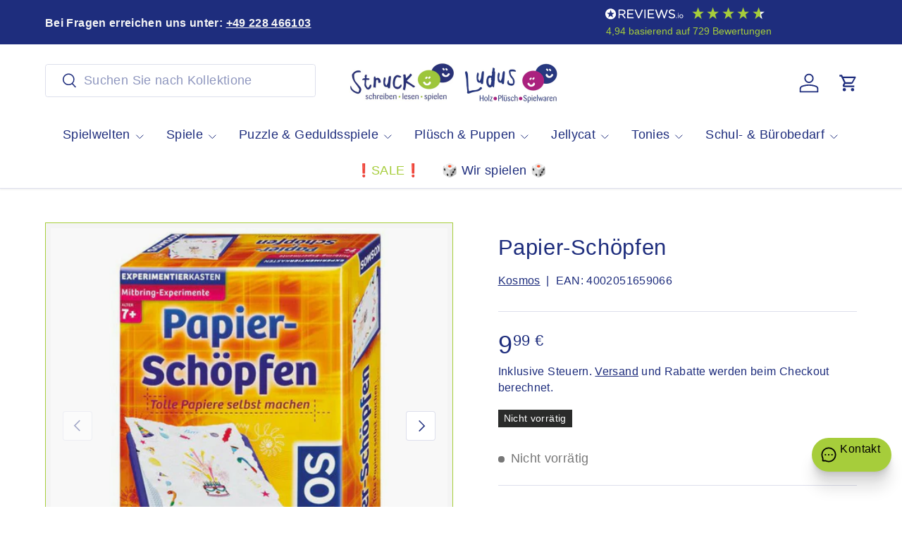

--- FILE ---
content_type: text/html; charset=utf-8
request_url: https://schreiben-lesen-spielen.de/products/papier-schoepfen
body_size: 75802
content:
<!doctype html>
<html class="no-js" lang="de" dir="ltr">
<head><meta charset="utf-8">
<meta name="viewport" content="width=device-width,initial-scale=1">
<title>Papier-Schöpfen &ndash; Struck - schreiben-lesen-spielen</title><link rel="canonical" href="https://schreiben-lesen-spielen.de/products/papier-schoepfen"><link rel="icon" href="//schreiben-lesen-spielen.de/cdn/shop/files/Struck_Smilies_512-512_b.png?crop=center&height=48&v=1629661781&width=48" type="image/png">
  <link rel="apple-touch-icon" href="//schreiben-lesen-spielen.de/cdn/shop/files/Struck_Smilies_512-512_b.png?crop=center&height=180&v=1629661781&width=180"><meta name="description" content="Beschreibung folgt."><meta property="og:site_name" content="Struck - schreiben-lesen-spielen">
<meta property="og:url" content="https://schreiben-lesen-spielen.de/products/papier-schoepfen">
<meta property="og:title" content="Papier-Schöpfen">
<meta property="og:type" content="product">
<meta property="og:description" content="Beschreibung folgt."><meta property="og:image" content="http://schreiben-lesen-spielen.de/cdn/shop/products/082b9af4b75c145a3c718f4c1f8c7bcf554cd1ac.jpg?crop=center&height=1200&v=1607119969&width=1200">
  <meta property="og:image:secure_url" content="https://schreiben-lesen-spielen.de/cdn/shop/products/082b9af4b75c145a3c718f4c1f8c7bcf554cd1ac.jpg?crop=center&height=1200&v=1607119969&width=1200">
  <meta property="og:image:width" content="700">
  <meta property="og:image:height" content="700"><meta property="og:price:amount" content="9,99">
  <meta property="og:price:currency" content="EUR"><meta name="twitter:card" content="summary_large_image">
<meta name="twitter:title" content="Papier-Schöpfen">
<meta name="twitter:description" content="Beschreibung folgt.">
<link rel="preload" href="//schreiben-lesen-spielen.de/cdn/shop/t/78/assets/main.css?v=105982328972476625381746174569" as="style"><style data-shopify>
:root {
      --bg-color: 255 255 255 / 1.0;
      --bg-color-og: 255 255 255 / 1.0;
      --heading-color: 30 45 125;
      --text-color: 30 45 125;
      --text-color-og: 30 45 125;
      --scrollbar-color: 30 45 125;
      --link-color: 30 45 125;
      --link-color-og: 30 45 125;
      --star-color: 246 195 71;
      --sale-price-color: 198 32 32;--swatch-border-color-default: 210 213 229;
        --swatch-border-color-active: 143 150 190;
        --swatch-card-size: 36px;
        --swatch-variant-picker-size: 64px;--color-scheme-1-bg: 246 246 246 / 1.0;
      --color-scheme-1-grad: ;
      --color-scheme-1-heading: 30 45 125;
      --color-scheme-1-text: 30 45 125;
      --color-scheme-1-btn-bg: 166 205 59;
      --color-scheme-1-btn-text: 30 45 125;
      --color-scheme-1-btn-bg-hover: 153 187 78;--color-scheme-2-bg: 166 205 59 / 1.0;
      --color-scheme-2-grad: ;
      --color-scheme-2-heading: 30 45 125;
      --color-scheme-2-text: 30 45 125;
      --color-scheme-2-btn-bg: 166 205 59;
      --color-scheme-2-btn-text: 30 45 125;
      --color-scheme-2-btn-bg-hover: 153 187 78;--color-scheme-3-bg: 173 15 128 / 1.0;
      --color-scheme-3-grad: ;
      --color-scheme-3-heading: 246 246 246;
      --color-scheme-3-text: 246 246 246;
      --color-scheme-3-btn-bg: 30 45 125;
      --color-scheme-3-btn-text: 173 15 128;
      --color-scheme-3-btn-bg-hover: 56 45 137;

      --drawer-bg-color: 246 246 246 / 1.0;
      --drawer-text-color: 42 43 42;

      --panel-bg-color: 246 246 246 / 1.0;
      --panel-heading-color: 42 43 42;
      --panel-text-color: 42 43 42;

      --in-stock-text-color: 13 137 62;
      --low-stock-text-color: 210 134 26;
      --very-low-stock-text-color: 170 24 44;
      --no-stock-text-color: 119 119 119;
      --no-stock-backordered-text-color: 119 119 119;

      --error-bg-color: 244 216 220;
      --error-text-color: 170 24 44;
      --success-bg-color: 109 174 30;
      --success-text-color: 255 255 255;
      --info-bg-color: 242 244 243;
      --info-text-color: 30 45 125;

      --heading-font-family: "system_ui", -apple-system, 'Segoe UI', Roboto, 'Helvetica Neue', 'Noto Sans', 'Liberation Sans', Arial, sans-serif, 'Apple Color Emoji', 'Segoe UI Emoji', 'Segoe UI Symbol', 'Noto Color Emoji';
      --heading-font-style: normal;
      --heading-font-weight: 400;
      --heading-scale-start: 4;
      --heading-letter-spacing: 0.02em;

      --navigation-font-family: "system_ui", -apple-system, 'Segoe UI', Roboto, 'Helvetica Neue', 'Noto Sans', 'Liberation Sans', Arial, sans-serif, 'Apple Color Emoji', 'Segoe UI Emoji', 'Segoe UI Symbol', 'Noto Color Emoji';
      --navigation-font-style: normal;
      --navigation-font-weight: 400;
      --navigation-letter-spacing: 0.02em;--heading-text-transform: none;
--subheading-text-transform: none;
      --body-font-family: "system_ui", -apple-system, 'Segoe UI', Roboto, 'Helvetica Neue', 'Noto Sans', 'Liberation Sans', Arial, sans-serif, 'Apple Color Emoji', 'Segoe UI Emoji', 'Segoe UI Symbol', 'Noto Color Emoji';
      --body-font-style: normal;
      --body-font-weight: 400;
      --body-font-size: 18;
      --body-font-size-px: 18px;
      --body-letter-spacing: 0.02em;

      --section-gap: 32;
      --heading-gap: calc(8 * var(--space-unit));--heading-gap: calc(6 * var(--space-unit));--grid-column-gap: 20px;
      --product-card-gap: 20px;--btn-bg-color: 166 205 59;
      --btn-bg-hover-color: 155 188 82;
      --btn-text-color: 45 56 137;
      --btn-bg-color-og: 166 205 59;
      --btn-text-color-og: 45 56 137;
      --btn-alt-bg-color: 45 56 137;
      --btn-alt-bg-alpha: 1.0;
      --btn-alt-text-color: 166 205 59;
      --btn-border-width: 1px;
      --btn-padding-y: 12px;
      --btn-text-size: 0.92em;

      
      --btn-border-radius: 4px;
      

      --btn-lg-border-radius: 50%;
      --btn-icon-border-radius: 50%;
      --input-with-btn-inner-radius: var(--btn-border-radius);

      --input-bg-color: 255 255 255 / 1.0;
      --input-text-color: 30 45 125;
      --input-border-width: 1px;
      --input-border-radius: 3px;
      --textarea-border-radius: 3px;
      --input-border-radius: 4px;
      --input-bg-color-diff-3: #f7f7f7;
      --input-bg-color-diff-6: #f0f0f0;

      --modal-border-radius: 3px;
      --modal-overlay-color: 0 0 0;
      --modal-overlay-opacity: 0.4;
      --drawer-border-radius: 3px;
      --overlay-border-radius: 3px;--custom-label-bg-color: 166 205 59;
      --custom-label-text-color: 198 32 32;--sale-label-bg-color: 170 17 85;
      --sale-label-text-color: 255 255 255;--sold-out-label-bg-color: 42 43 42;
      --sold-out-label-text-color: 255 255 255;--new-label-bg-color: 127 184 0;
      --new-label-text-color: 255 255 255;--preorder-label-bg-color: 0 166 237;
      --preorder-label-text-color: 255 255 255;

      --page-width: 1560px;
      --gutter-sm: 20px;
      --gutter-md: 48px;
      --gutter-lg: 64px;

      --payment-terms-bg-color: #ffffff;

      --coll-card-bg-color: #f6f6f6;
      --coll-card-border-color: #a6cd3b;

      --card-bg-color: 246 246 246;
      --card-text-color: 38 38 43;
      --card-border-color: #a6cd3b;--blend-bg-color: #f9f9f9;
        
          --aos-animate-duration: 1.1s;
        

        
          --aos-min-width: 0;
        
      

      --reading-width: 48em;
        --cart-savings-color: 210 0 20
      
    }@media (max-width: 769px) {
      :root {
        --reading-width: 36em;
      }
    }
  </style><link rel="stylesheet" href="//schreiben-lesen-spielen.de/cdn/shop/t/78/assets/main.css?v=105982328972476625381746174569">
  <script src="//schreiben-lesen-spielen.de/cdn/shop/t/78/assets/main.js?v=115199770592962559851746174569" defer="defer"></script><script>window.performance && window.performance.mark && window.performance.mark('shopify.content_for_header.start');</script><meta name="google-site-verification" content="vKcSyZHpsSM1dM068p0YzeAwDPzmRj-jG7Fo8oz8bZ0">
<meta name="facebook-domain-verification" content="ktfrs5to0fhldazl3dmnmsp362j6yv">
<meta id="shopify-digital-wallet" name="shopify-digital-wallet" content="/25912803390/digital_wallets/dialog">
<meta name="shopify-checkout-api-token" content="3edafae310c2eae9f63b225f46dee113">
<meta id="in-context-paypal-metadata" data-shop-id="25912803390" data-venmo-supported="false" data-environment="production" data-locale="de_DE" data-paypal-v4="true" data-currency="EUR">
<link rel="alternate" type="application/json+oembed" href="https://schreiben-lesen-spielen.de/products/papier-schoepfen.oembed">
<script async="async" src="/checkouts/internal/preloads.js?locale=de-DE"></script>
<link rel="preconnect" href="https://shop.app" crossorigin="anonymous">
<script async="async" src="https://shop.app/checkouts/internal/preloads.js?locale=de-DE&shop_id=25912803390" crossorigin="anonymous"></script>
<script id="apple-pay-shop-capabilities" type="application/json">{"shopId":25912803390,"countryCode":"DE","currencyCode":"EUR","merchantCapabilities":["supports3DS"],"merchantId":"gid:\/\/shopify\/Shop\/25912803390","merchantName":"Struck - schreiben-lesen-spielen","requiredBillingContactFields":["postalAddress","email"],"requiredShippingContactFields":["postalAddress","email"],"shippingType":"shipping","supportedNetworks":["visa","maestro","masterCard","amex"],"total":{"type":"pending","label":"Struck - schreiben-lesen-spielen","amount":"1.00"},"shopifyPaymentsEnabled":true,"supportsSubscriptions":true}</script>
<script id="shopify-features" type="application/json">{"accessToken":"3edafae310c2eae9f63b225f46dee113","betas":["rich-media-storefront-analytics"],"domain":"schreiben-lesen-spielen.de","predictiveSearch":true,"shopId":25912803390,"locale":"de"}</script>
<script>var Shopify = Shopify || {};
Shopify.shop = "struck-shop.myshopify.com";
Shopify.locale = "de";
Shopify.currency = {"active":"EUR","rate":"1.0"};
Shopify.country = "DE";
Shopify.theme = {"name":"Struck-live","id":180324335881,"schema_name":"Canopy","schema_version":"6.3.2","theme_store_id":732,"role":"main"};
Shopify.theme.handle = "null";
Shopify.theme.style = {"id":null,"handle":null};
Shopify.cdnHost = "schreiben-lesen-spielen.de/cdn";
Shopify.routes = Shopify.routes || {};
Shopify.routes.root = "/";</script>
<script type="module">!function(o){(o.Shopify=o.Shopify||{}).modules=!0}(window);</script>
<script>!function(o){function n(){var o=[];function n(){o.push(Array.prototype.slice.apply(arguments))}return n.q=o,n}var t=o.Shopify=o.Shopify||{};t.loadFeatures=n(),t.autoloadFeatures=n()}(window);</script>
<script>
  window.ShopifyPay = window.ShopifyPay || {};
  window.ShopifyPay.apiHost = "shop.app\/pay";
  window.ShopifyPay.redirectState = null;
</script>
<script id="shop-js-analytics" type="application/json">{"pageType":"product"}</script>
<script defer="defer" async type="module" src="//schreiben-lesen-spielen.de/cdn/shopifycloud/shop-js/modules/v2/client.init-shop-cart-sync_kxAhZfSm.de.esm.js"></script>
<script defer="defer" async type="module" src="//schreiben-lesen-spielen.de/cdn/shopifycloud/shop-js/modules/v2/chunk.common_5BMd6ono.esm.js"></script>
<script type="module">
  await import("//schreiben-lesen-spielen.de/cdn/shopifycloud/shop-js/modules/v2/client.init-shop-cart-sync_kxAhZfSm.de.esm.js");
await import("//schreiben-lesen-spielen.de/cdn/shopifycloud/shop-js/modules/v2/chunk.common_5BMd6ono.esm.js");

  window.Shopify.SignInWithShop?.initShopCartSync?.({"fedCMEnabled":true,"windoidEnabled":true});

</script>
<script>
  window.Shopify = window.Shopify || {};
  if (!window.Shopify.featureAssets) window.Shopify.featureAssets = {};
  window.Shopify.featureAssets['shop-js'] = {"shop-cart-sync":["modules/v2/client.shop-cart-sync_81xuAXRO.de.esm.js","modules/v2/chunk.common_5BMd6ono.esm.js"],"init-fed-cm":["modules/v2/client.init-fed-cm_B2l2C8gd.de.esm.js","modules/v2/chunk.common_5BMd6ono.esm.js"],"shop-button":["modules/v2/client.shop-button_DteRmTIv.de.esm.js","modules/v2/chunk.common_5BMd6ono.esm.js"],"init-windoid":["modules/v2/client.init-windoid_BrVTPDHy.de.esm.js","modules/v2/chunk.common_5BMd6ono.esm.js"],"shop-cash-offers":["modules/v2/client.shop-cash-offers_uZhaqfcC.de.esm.js","modules/v2/chunk.common_5BMd6ono.esm.js","modules/v2/chunk.modal_DhTZgVSk.esm.js"],"shop-toast-manager":["modules/v2/client.shop-toast-manager_lTRStNPf.de.esm.js","modules/v2/chunk.common_5BMd6ono.esm.js"],"init-shop-email-lookup-coordinator":["modules/v2/client.init-shop-email-lookup-coordinator_BhyMm2Vh.de.esm.js","modules/v2/chunk.common_5BMd6ono.esm.js"],"pay-button":["modules/v2/client.pay-button_uIj7-e2V.de.esm.js","modules/v2/chunk.common_5BMd6ono.esm.js"],"avatar":["modules/v2/client.avatar_BTnouDA3.de.esm.js"],"init-shop-cart-sync":["modules/v2/client.init-shop-cart-sync_kxAhZfSm.de.esm.js","modules/v2/chunk.common_5BMd6ono.esm.js"],"shop-login-button":["modules/v2/client.shop-login-button_hqVUT9QF.de.esm.js","modules/v2/chunk.common_5BMd6ono.esm.js","modules/v2/chunk.modal_DhTZgVSk.esm.js"],"init-customer-accounts-sign-up":["modules/v2/client.init-customer-accounts-sign-up_0Oyvgx7Z.de.esm.js","modules/v2/client.shop-login-button_hqVUT9QF.de.esm.js","modules/v2/chunk.common_5BMd6ono.esm.js","modules/v2/chunk.modal_DhTZgVSk.esm.js"],"init-shop-for-new-customer-accounts":["modules/v2/client.init-shop-for-new-customer-accounts_DojLPa1w.de.esm.js","modules/v2/client.shop-login-button_hqVUT9QF.de.esm.js","modules/v2/chunk.common_5BMd6ono.esm.js","modules/v2/chunk.modal_DhTZgVSk.esm.js"],"init-customer-accounts":["modules/v2/client.init-customer-accounts_DWlFj6gc.de.esm.js","modules/v2/client.shop-login-button_hqVUT9QF.de.esm.js","modules/v2/chunk.common_5BMd6ono.esm.js","modules/v2/chunk.modal_DhTZgVSk.esm.js"],"shop-follow-button":["modules/v2/client.shop-follow-button_BEIcZOGj.de.esm.js","modules/v2/chunk.common_5BMd6ono.esm.js","modules/v2/chunk.modal_DhTZgVSk.esm.js"],"lead-capture":["modules/v2/client.lead-capture_BSpzCmmh.de.esm.js","modules/v2/chunk.common_5BMd6ono.esm.js","modules/v2/chunk.modal_DhTZgVSk.esm.js"],"checkout-modal":["modules/v2/client.checkout-modal_8HiTfxyj.de.esm.js","modules/v2/chunk.common_5BMd6ono.esm.js","modules/v2/chunk.modal_DhTZgVSk.esm.js"],"shop-login":["modules/v2/client.shop-login_Fe0VhLV0.de.esm.js","modules/v2/chunk.common_5BMd6ono.esm.js","modules/v2/chunk.modal_DhTZgVSk.esm.js"],"payment-terms":["modules/v2/client.payment-terms_C8PkVPzh.de.esm.js","modules/v2/chunk.common_5BMd6ono.esm.js","modules/v2/chunk.modal_DhTZgVSk.esm.js"]};
</script>
<script>(function() {
  var isLoaded = false;
  function asyncLoad() {
    if (isLoaded) return;
    isLoaded = true;
    var urls = ["https:\/\/servicepoints.sendcloud.sc\/shops\/shopify\/embed\/3ad84ff8-e41d-4559-86f4-13f682ef8d8f.js?shop=struck-shop.myshopify.com","https:\/\/d68ueg57a8p5r.cloudfront.net\/index.js?shop=struck-shop.myshopify.com","https:\/\/eu1-search.doofinder.com\/5\/script\/3e022a17a21332f535ba62cb53c213fe.js?shop=struck-shop.myshopify.com"];
    for (var i = 0; i < urls.length; i++) {
      var s = document.createElement('script');
      s.type = 'text/javascript';
      s.async = true;
      s.src = urls[i];
      var x = document.getElementsByTagName('script')[0];
      x.parentNode.insertBefore(s, x);
    }
  };
  if(window.attachEvent) {
    window.attachEvent('onload', asyncLoad);
  } else {
    window.addEventListener('load', asyncLoad, false);
  }
})();</script>
<script id="__st">var __st={"a":25912803390,"offset":3600,"reqid":"f78fbc42-a45f-4f34-afad-e2b1280f2d2a-1768972814","pageurl":"schreiben-lesen-spielen.de\/products\/papier-schoepfen","u":"bec584059d93","p":"product","rtyp":"product","rid":4498704728126};</script>
<script>window.ShopifyPaypalV4VisibilityTracking = true;</script>
<script id="captcha-bootstrap">!function(){'use strict';const t='contact',e='account',n='new_comment',o=[[t,t],['blogs',n],['comments',n],[t,'customer']],c=[[e,'customer_login'],[e,'guest_login'],[e,'recover_customer_password'],[e,'create_customer']],r=t=>t.map((([t,e])=>`form[action*='/${t}']:not([data-nocaptcha='true']) input[name='form_type'][value='${e}']`)).join(','),a=t=>()=>t?[...document.querySelectorAll(t)].map((t=>t.form)):[];function s(){const t=[...o],e=r(t);return a(e)}const i='password',u='form_key',d=['recaptcha-v3-token','g-recaptcha-response','h-captcha-response',i],f=()=>{try{return window.sessionStorage}catch{return}},m='__shopify_v',_=t=>t.elements[u];function p(t,e,n=!1){try{const o=window.sessionStorage,c=JSON.parse(o.getItem(e)),{data:r}=function(t){const{data:e,action:n}=t;return t[m]||n?{data:e,action:n}:{data:t,action:n}}(c);for(const[e,n]of Object.entries(r))t.elements[e]&&(t.elements[e].value=n);n&&o.removeItem(e)}catch(o){console.error('form repopulation failed',{error:o})}}const l='form_type',E='cptcha';function T(t){t.dataset[E]=!0}const w=window,h=w.document,L='Shopify',v='ce_forms',y='captcha';let A=!1;((t,e)=>{const n=(g='f06e6c50-85a8-45c8-87d0-21a2b65856fe',I='https://cdn.shopify.com/shopifycloud/storefront-forms-hcaptcha/ce_storefront_forms_captcha_hcaptcha.v1.5.2.iife.js',D={infoText:'Durch hCaptcha geschützt',privacyText:'Datenschutz',termsText:'Allgemeine Geschäftsbedingungen'},(t,e,n)=>{const o=w[L][v],c=o.bindForm;if(c)return c(t,g,e,D).then(n);var r;o.q.push([[t,g,e,D],n]),r=I,A||(h.body.append(Object.assign(h.createElement('script'),{id:'captcha-provider',async:!0,src:r})),A=!0)});var g,I,D;w[L]=w[L]||{},w[L][v]=w[L][v]||{},w[L][v].q=[],w[L][y]=w[L][y]||{},w[L][y].protect=function(t,e){n(t,void 0,e),T(t)},Object.freeze(w[L][y]),function(t,e,n,w,h,L){const[v,y,A,g]=function(t,e,n){const i=e?o:[],u=t?c:[],d=[...i,...u],f=r(d),m=r(i),_=r(d.filter((([t,e])=>n.includes(e))));return[a(f),a(m),a(_),s()]}(w,h,L),I=t=>{const e=t.target;return e instanceof HTMLFormElement?e:e&&e.form},D=t=>v().includes(t);t.addEventListener('submit',(t=>{const e=I(t);if(!e)return;const n=D(e)&&!e.dataset.hcaptchaBound&&!e.dataset.recaptchaBound,o=_(e),c=g().includes(e)&&(!o||!o.value);(n||c)&&t.preventDefault(),c&&!n&&(function(t){try{if(!f())return;!function(t){const e=f();if(!e)return;const n=_(t);if(!n)return;const o=n.value;o&&e.removeItem(o)}(t);const e=Array.from(Array(32),(()=>Math.random().toString(36)[2])).join('');!function(t,e){_(t)||t.append(Object.assign(document.createElement('input'),{type:'hidden',name:u})),t.elements[u].value=e}(t,e),function(t,e){const n=f();if(!n)return;const o=[...t.querySelectorAll(`input[type='${i}']`)].map((({name:t})=>t)),c=[...d,...o],r={};for(const[a,s]of new FormData(t).entries())c.includes(a)||(r[a]=s);n.setItem(e,JSON.stringify({[m]:1,action:t.action,data:r}))}(t,e)}catch(e){console.error('failed to persist form',e)}}(e),e.submit())}));const S=(t,e)=>{t&&!t.dataset[E]&&(n(t,e.some((e=>e===t))),T(t))};for(const o of['focusin','change'])t.addEventListener(o,(t=>{const e=I(t);D(e)&&S(e,y())}));const B=e.get('form_key'),M=e.get(l),P=B&&M;t.addEventListener('DOMContentLoaded',(()=>{const t=y();if(P)for(const e of t)e.elements[l].value===M&&p(e,B);[...new Set([...A(),...v().filter((t=>'true'===t.dataset.shopifyCaptcha))])].forEach((e=>S(e,t)))}))}(h,new URLSearchParams(w.location.search),n,t,e,['guest_login'])})(!0,!0)}();</script>
<script integrity="sha256-4kQ18oKyAcykRKYeNunJcIwy7WH5gtpwJnB7kiuLZ1E=" data-source-attribution="shopify.loadfeatures" defer="defer" src="//schreiben-lesen-spielen.de/cdn/shopifycloud/storefront/assets/storefront/load_feature-a0a9edcb.js" crossorigin="anonymous"></script>
<script crossorigin="anonymous" defer="defer" src="//schreiben-lesen-spielen.de/cdn/shopifycloud/storefront/assets/shopify_pay/storefront-65b4c6d7.js?v=20250812"></script>
<script data-source-attribution="shopify.dynamic_checkout.dynamic.init">var Shopify=Shopify||{};Shopify.PaymentButton=Shopify.PaymentButton||{isStorefrontPortableWallets:!0,init:function(){window.Shopify.PaymentButton.init=function(){};var t=document.createElement("script");t.src="https://schreiben-lesen-spielen.de/cdn/shopifycloud/portable-wallets/latest/portable-wallets.de.js",t.type="module",document.head.appendChild(t)}};
</script>
<script data-source-attribution="shopify.dynamic_checkout.buyer_consent">
  function portableWalletsHideBuyerConsent(e){var t=document.getElementById("shopify-buyer-consent"),n=document.getElementById("shopify-subscription-policy-button");t&&n&&(t.classList.add("hidden"),t.setAttribute("aria-hidden","true"),n.removeEventListener("click",e))}function portableWalletsShowBuyerConsent(e){var t=document.getElementById("shopify-buyer-consent"),n=document.getElementById("shopify-subscription-policy-button");t&&n&&(t.classList.remove("hidden"),t.removeAttribute("aria-hidden"),n.addEventListener("click",e))}window.Shopify?.PaymentButton&&(window.Shopify.PaymentButton.hideBuyerConsent=portableWalletsHideBuyerConsent,window.Shopify.PaymentButton.showBuyerConsent=portableWalletsShowBuyerConsent);
</script>
<script data-source-attribution="shopify.dynamic_checkout.cart.bootstrap">document.addEventListener("DOMContentLoaded",(function(){function t(){return document.querySelector("shopify-accelerated-checkout-cart, shopify-accelerated-checkout")}if(t())Shopify.PaymentButton.init();else{new MutationObserver((function(e,n){t()&&(Shopify.PaymentButton.init(),n.disconnect())})).observe(document.body,{childList:!0,subtree:!0})}}));
</script>
<link id="shopify-accelerated-checkout-styles" rel="stylesheet" media="screen" href="https://schreiben-lesen-spielen.de/cdn/shopifycloud/portable-wallets/latest/accelerated-checkout-backwards-compat.css" crossorigin="anonymous">
<style id="shopify-accelerated-checkout-cart">
        #shopify-buyer-consent {
  margin-top: 1em;
  display: inline-block;
  width: 100%;
}

#shopify-buyer-consent.hidden {
  display: none;
}

#shopify-subscription-policy-button {
  background: none;
  border: none;
  padding: 0;
  text-decoration: underline;
  font-size: inherit;
  cursor: pointer;
}

#shopify-subscription-policy-button::before {
  box-shadow: none;
}

      </style>
<script id="sections-script" data-sections="header,footer" defer="defer" src="//schreiben-lesen-spielen.de/cdn/shop/t/78/compiled_assets/scripts.js?v=33398"></script>
<script>window.performance && window.performance.mark && window.performance.mark('shopify.content_for_header.end');</script>

    <script src="//schreiben-lesen-spielen.de/cdn/shop/t/78/assets/animate-on-scroll.js?v=15249566486942820451746174569" defer="defer"></script>
    <link rel="stylesheet" href="//schreiben-lesen-spielen.de/cdn/shop/t/78/assets/animate-on-scroll.css?v=62865576715456057531746174569">
  

  <script>document.documentElement.className = document.documentElement.className.replace('no-js', 'js');</script><!-- CC Custom Head Start --><!-- CC Custom Head End --><script>
  window.omnisend = window.omnisend || [];
  omnisend.push(["accountID", "6619a4f2dea47e6502964ae6"]); // deine echte ID
  omnisend.push(["track", "$pageViewed"]);
  </script>
  <script src="https://omnisnippet1.com/inshop/omnisend.js" async></script>
  
<!-- BEGIN app block: shopify://apps/complianz-gdpr-cookie-consent/blocks/bc-block/e49729f0-d37d-4e24-ac65-e0e2f472ac27 -->

    
    
    
<link id='complianz-css' rel="stylesheet" href=https://cdn.shopify.com/extensions/019a2fb2-ee57-75e6-ac86-acfd14822c1d/gdpr-legal-cookie-74/assets/complainz.css media="print" onload="this.media='all'">
    <style>
        #Compliance-iframe.Compliance-iframe-branded > div.purposes-header,
        #Compliance-iframe.Compliance-iframe-branded > div.cmplc-cmp-header,
        #purposes-container > div.purposes-header,
        #Compliance-cs-banner .Compliance-cs-brand {
            background-color: #ffffff !important;
            color: #000000!important;
        }
        #Compliance-iframe.Compliance-iframe-branded .purposes-header .cmplc-btn-cp ,
        #Compliance-iframe.Compliance-iframe-branded .purposes-header .cmplc-btn-cp:hover,
        #Compliance-iframe.Compliance-iframe-branded .purposes-header .cmplc-btn-back:hover  {
            background-color: #ffffff !important;
            opacity: 1 !important;
        }
        #Compliance-cs-banner .cmplc-toggle .cmplc-toggle-label {
            color: #ffffff!important;
        }
        #Compliance-iframe.Compliance-iframe-branded .purposes-header .cmplc-btn-cp:hover,
        #Compliance-iframe.Compliance-iframe-branded .purposes-header .cmplc-btn-back:hover {
            background-color: #000000!important;
            color: #ffffff!important;
        }
        #Compliance-cs-banner #Compliance-cs-title {
            font-size: 14px !important;
        }
        #Compliance-cs-banner .Compliance-cs-content,
        #Compliance-cs-title,
        .cmplc-toggle-checkbox.granular-control-checkbox span {
            background-color: #ffffff !important;
            color: #000000 !important;
            font-size: 14px !important;
        }
        #Compliance-cs-banner .Compliance-cs-close-btn {
            font-size: 14px !important;
            background-color: #ffffff !important;
        }
        #Compliance-cs-banner .Compliance-cs-opt-group {
            color: #ffffff !important;
        }
        #Compliance-cs-banner .Compliance-cs-opt-group button,
        .Compliance-alert button.Compliance-button-cancel {
            background-color: #2c74d3!important;
            color: #ffffff!important;
        }
        #Compliance-cs-banner .Compliance-cs-opt-group button.Compliance-cs-accept-btn,
        #Compliance-cs-banner .Compliance-cs-opt-group button.Compliance-cs-btn-primary,
        .Compliance-alert button.Compliance-button-confirm {
            background-color: #2c74d3 !important;
            color: #ffffff !important;
        }
        #Compliance-cs-banner .Compliance-cs-opt-group button.Compliance-cs-reject-btn {
            background-color: #2c74d3!important;
            color: #ffffff!important;
        }

        #Compliance-cs-banner .Compliance-banner-content button {
            cursor: pointer !important;
            color: currentColor !important;
            text-decoration: underline !important;
            border: none !important;
            background-color: transparent !important;
            font-size: 100% !important;
            padding: 0 !important;
        }

        #Compliance-cs-banner .Compliance-cs-opt-group button {
            border-radius: 4px !important;
            padding-block: 10px !important;
        }
        @media (min-width: 640px) {
            #Compliance-cs-banner.Compliance-cs-default-floating:not(.Compliance-cs-top):not(.Compliance-cs-center) .Compliance-cs-container, #Compliance-cs-banner.Compliance-cs-default-floating:not(.Compliance-cs-bottom):not(.Compliance-cs-center) .Compliance-cs-container, #Compliance-cs-banner.Compliance-cs-default-floating.Compliance-cs-center:not(.Compliance-cs-top):not(.Compliance-cs-bottom) .Compliance-cs-container {
                width: 560px !important;
            }
            #Compliance-cs-banner.Compliance-cs-default-floating:not(.Compliance-cs-top):not(.Compliance-cs-center) .Compliance-cs-opt-group, #Compliance-cs-banner.Compliance-cs-default-floating:not(.Compliance-cs-bottom):not(.Compliance-cs-center) .Compliance-cs-opt-group, #Compliance-cs-banner.Compliance-cs-default-floating.Compliance-cs-center:not(.Compliance-cs-top):not(.Compliance-cs-bottom) .Compliance-cs-opt-group {
                flex-direction: row !important;
            }
            #Compliance-cs-banner .Compliance-cs-opt-group button:not(:last-of-type),
            #Compliance-cs-banner .Compliance-cs-opt-group button {
                margin-right: 4px !important;
            }
            #Compliance-cs-banner .Compliance-cs-container .Compliance-cs-brand {
                position: absolute !important;
                inset-block-start: 6px;
            }
        }
        #Compliance-cs-banner.Compliance-cs-default-floating:not(.Compliance-cs-top):not(.Compliance-cs-center) .Compliance-cs-opt-group > div, #Compliance-cs-banner.Compliance-cs-default-floating:not(.Compliance-cs-bottom):not(.Compliance-cs-center) .Compliance-cs-opt-group > div, #Compliance-cs-banner.Compliance-cs-default-floating.Compliance-cs-center:not(.Compliance-cs-top):not(.Compliance-cs-bottom) .Compliance-cs-opt-group > div {
            flex-direction: row-reverse;
            width: 100% !important;
        }

        .Compliance-cs-brand-badge-outer, .Compliance-cs-brand-badge, #Compliance-cs-banner.Compliance-cs-default-floating.Compliance-cs-bottom .Compliance-cs-brand-badge-outer,
        #Compliance-cs-banner.Compliance-cs-default.Compliance-cs-bottom .Compliance-cs-brand-badge-outer,
        #Compliance-cs-banner.Compliance-cs-default:not(.Compliance-cs-left) .Compliance-cs-brand-badge-outer,
        #Compliance-cs-banner.Compliance-cs-default-floating:not(.Compliance-cs-left) .Compliance-cs-brand-badge-outer {
            display: none !important
        }

        #Compliance-cs-banner:not(.Compliance-cs-top):not(.Compliance-cs-bottom) .Compliance-cs-container.Compliance-cs-themed {
            flex-direction: row !important;
        }

        #Compliance-cs-banner #Compliance-cs-title,
        #Compliance-cs-banner #Compliance-cs-custom-title {
            justify-self: center !important;
            font-size: 14px !important;
            font-family: -apple-system,sans-serif !important;
            margin-inline: auto !important;
            width: 55% !important;
            text-align: center;
            font-weight: 600;
            visibility: unset;
        }

        @media (max-width: 640px) {
            #Compliance-cs-banner #Compliance-cs-title,
            #Compliance-cs-banner #Compliance-cs-custom-title {
                display: block;
            }
        }

        #Compliance-cs-banner .Compliance-cs-brand img {
            max-width: 110px !important;
            min-height: 32px !important;
        }
        #Compliance-cs-banner .Compliance-cs-container .Compliance-cs-brand {
            background: none !important;
            padding: 0px !important;
            margin-block-start:10px !important;
            margin-inline-start:16px !important;
        }

        #Compliance-cs-banner .Compliance-cs-opt-group button {
            padding-inline: 4px !important;
        }

    </style>
    
    
    
    

    <script type="text/javascript">
        function loadScript(src) {
            return new Promise((resolve, reject) => {
                const s = document.createElement("script");
                s.src = src;
                s.charset = "UTF-8";
                s.onload = resolve;
                s.onerror = reject;
                document.head.appendChild(s);
            });
        }

        function filterGoogleConsentModeURLs(domainsArray) {
            const googleConsentModeComplianzURls = [
                // 197, # Google Tag Manager:
                {"domain":"s.www.googletagmanager.com", "path":""},
                {"domain":"www.tagmanager.google.com", "path":""},
                {"domain":"www.googletagmanager.com", "path":""},
                {"domain":"googletagmanager.com", "path":""},
                {"domain":"tagassistant.google.com", "path":""},
                {"domain":"tagmanager.google.com", "path":""},

                // 2110, # Google Analytics 4:
                {"domain":"www.analytics.google.com", "path":""},
                {"domain":"www.google-analytics.com", "path":""},
                {"domain":"ssl.google-analytics.com", "path":""},
                {"domain":"google-analytics.com", "path":""},
                {"domain":"analytics.google.com", "path":""},
                {"domain":"region1.google-analytics.com", "path":""},
                {"domain":"region1.analytics.google.com", "path":""},
                {"domain":"*.google-analytics.com", "path":""},
                {"domain":"www.googletagmanager.com", "path":"/gtag/js?id=G"},
                {"domain":"googletagmanager.com", "path":"/gtag/js?id=UA"},
                {"domain":"www.googletagmanager.com", "path":"/gtag/js?id=UA"},
                {"domain":"googletagmanager.com", "path":"/gtag/js?id=G"},

                // 177, # Google Ads conversion tracking:
                {"domain":"googlesyndication.com", "path":""},
                {"domain":"media.admob.com", "path":""},
                {"domain":"gmodules.com", "path":""},
                {"domain":"ad.ytsa.net", "path":""},
                {"domain":"dartmotif.net", "path":""},
                {"domain":"dmtry.com", "path":""},
                {"domain":"go.channelintelligence.com", "path":""},
                {"domain":"googleusercontent.com", "path":""},
                {"domain":"googlevideo.com", "path":""},
                {"domain":"gvt1.com", "path":""},
                {"domain":"links.channelintelligence.com", "path":""},
                {"domain":"obrasilinteirojoga.com.br", "path":""},
                {"domain":"pcdn.tcgmsrv.net", "path":""},
                {"domain":"rdr.tag.channelintelligence.com", "path":""},
                {"domain":"static.googleadsserving.cn", "path":""},
                {"domain":"studioapi.doubleclick.com", "path":""},
                {"domain":"teracent.net", "path":""},
                {"domain":"ttwbs.channelintelligence.com", "path":""},
                {"domain":"wtb.channelintelligence.com", "path":""},
                {"domain":"youknowbest.com", "path":""},
                {"domain":"doubleclick.net", "path":""},
                {"domain":"redirector.gvt1.com", "path":""},

                //116, # Google Ads Remarketing
                {"domain":"googlesyndication.com", "path":""},
                {"domain":"media.admob.com", "path":""},
                {"domain":"gmodules.com", "path":""},
                {"domain":"ad.ytsa.net", "path":""},
                {"domain":"dartmotif.net", "path":""},
                {"domain":"dmtry.com", "path":""},
                {"domain":"go.channelintelligence.com", "path":""},
                {"domain":"googleusercontent.com", "path":""},
                {"domain":"googlevideo.com", "path":""},
                {"domain":"gvt1.com", "path":""},
                {"domain":"links.channelintelligence.com", "path":""},
                {"domain":"obrasilinteirojoga.com.br", "path":""},
                {"domain":"pcdn.tcgmsrv.net", "path":""},
                {"domain":"rdr.tag.channelintelligence.com", "path":""},
                {"domain":"static.googleadsserving.cn", "path":""},
                {"domain":"studioapi.doubleclick.com", "path":""},
                {"domain":"teracent.net", "path":""},
                {"domain":"ttwbs.channelintelligence.com", "path":""},
                {"domain":"wtb.channelintelligence.com", "path":""},
                {"domain":"youknowbest.com", "path":""},
                {"domain":"doubleclick.net", "path":""},
                {"domain":"redirector.gvt1.com", "path":""}
            ];

            if (!Array.isArray(domainsArray)) { 
                return [];
            }

            const blockedPairs = new Map();
            for (const rule of googleConsentModeComplianzURls) {
                if (!blockedPairs.has(rule.domain)) {
                    blockedPairs.set(rule.domain, new Set());
                }
                blockedPairs.get(rule.domain).add(rule.path);
            }

            return domainsArray.filter(item => {
                const paths = blockedPairs.get(item.d);
                return !(paths && paths.has(item.p));
            });
        }

        function setupAutoblockingByDomain() {
            // autoblocking by domain
            const autoblockByDomainArray = [];
            const prefixID = '10000' // to not get mixed with real metis ids
            let cmpBlockerDomains = []
            let cmpCmplcVendorsPurposes = {}
            let counter = 1
            for (const object of autoblockByDomainArray) {
                cmpBlockerDomains.push({
                    d: object.d,
                    p: object.path,
                    v: prefixID + counter,
                });
                counter++;
            }
            
            counter = 1
            for (const object of autoblockByDomainArray) {
                cmpCmplcVendorsPurposes[prefixID + counter] = object?.p ?? '1';
                counter++;
            }

            Object.defineProperty(window, "cmp_cmplc_vendors_purposes", {
                get() {
                    return cmpCmplcVendorsPurposes;
                },
                set(value) {
                    cmpCmplcVendorsPurposes = { ...cmpCmplcVendorsPurposes, ...value };
                }
            });
            const basicGmc = true;


            Object.defineProperty(window, "cmp_importblockerdomains", {
                get() {
                    if (basicGmc) {
                        return filterGoogleConsentModeURLs(cmpBlockerDomains);
                    }
                    return cmpBlockerDomains;
                },
                set(value) {
                    cmpBlockerDomains = [ ...cmpBlockerDomains, ...value ];
                }
            });
        }

        function enforceRejectionRecovery() {
            const base = (window._cmplc = window._cmplc || {});
            const featuresHolder = {};

            function lockFlagOn(holder) {
                const desc = Object.getOwnPropertyDescriptor(holder, 'rejection_recovery');
                if (!desc) {
                    Object.defineProperty(holder, 'rejection_recovery', {
                        get() { return true; },
                        set(_) { /* ignore */ },
                        enumerable: true,
                        configurable: false
                    });
                }
                return holder;
            }

            Object.defineProperty(base, 'csFeatures', {
                configurable: false,
                enumerable: true,
                get() {
                    return featuresHolder;
                },
                set(obj) {
                    if (obj && typeof obj === 'object') {
                        Object.keys(obj).forEach(k => {
                            if (k !== 'rejection_recovery') {
                                featuresHolder[k] = obj[k];
                            }
                        });
                    }
                    // we lock it, it won't try to redefine
                    lockFlagOn(featuresHolder);
                }
            });

            // Ensure an object is exposed even if read early
            if (!('csFeatures' in base)) {
                base.csFeatures = {};
            } else {
                // If someone already set it synchronously, merge and lock now.
                base.csFeatures = base.csFeatures;
            }
        }

        function splitDomains(joinedString) {
            if (!joinedString) {
                return []; // empty string -> empty array
            }
            return joinedString.split(";");
        }

        function setupWhitelist() {
            // Whitelist by domain:
            const whitelistString = "";
            const whitelist_array = [...splitDomains(whitelistString)];
            if (Array.isArray(window?.cmp_block_ignoredomains)) {
                window.cmp_block_ignoredomains = [...whitelist_array, ...window.cmp_block_ignoredomains];
            }
        }

        async function initCompliance() {
            const currentCsConfiguration = {"siteId":4356232,"cookiePolicyIds":{"de":10398415},"banner":{"acceptButtonDisplay":true,"rejectButtonDisplay":true,"customizeButtonDisplay":true,"position":"float-center","backgroundOverlay":false,"fontSize":"14px","content":"","acceptButtonCaption":"","rejectButtonCaption":"","customizeButtonCaption":"","backgroundColor":"#ffffff","textColor":"#000000","acceptButtonColor":"#2c74d3","acceptButtonCaptionColor":"#ffffff","rejectButtonColor":"#2c74d3","rejectButtonCaptionColor":"#ffffff","customizeButtonColor":"#2c74d3","customizeButtonCaptionColor":"#ffffff","logo":"data:image\/png;base64,iVBORw0KGgoAAAANSUhEUgAAAfQAAAH0CAYAAADL1t+KAAAgAElEQVR4XuydCXwU5fnHf8\/sJlxeiAcCypEI3laOBExC4d8qJEHbKolaj2pbay9rbetNEjbBo1pv612pN2yCJwngBbIbIBsODzzQTYgCiorcCSHZnef\/GUCLCmR3M7P7zswzn08\/2E\/[base64]\/[base64]\/[base64]\/QuAHBETQZVAIASEgBISAEHAAARF0BxRRUhACQkAICAEhIIIuY0AIdERAHit3REj+LgSEgAIERNAVKIKEIASEgBAQAkKgswRE0DtLUPoLAacTkCcUTq+w5OcQAiLoDimkpCEEhIAQEALuJiCC7u76S\/ZCQAgIASHgEAIi6MkopDyyTAZl8SEEkkNAPs\/J4Sxe4iYggh43MukgBIRAXAREAOPCJY2FQKIERNATJSf9hIAQEAJCQAgoREAEXaFiSCg2ICB3mzYokoQoBNxJQATdnXV3T9YiwO6ptWQqBFxOQATd5QNA0hcCQkAICAFnEBBBd0YdJYtvCMgduYwFISAEXEpABN2lhZe0hYAQEAJCwFkERNCdVU\/JRggIASEgBFxKQATdpYWXtIWAEBACQsBZBETQnVVPyUYICAEhIARcSkAE3aWFl7SFgBAQAkLAWQRE0J1VT8lGCAgBISAEXEpABN2lhZe0hYAQEAJCwFkERNCdVU\/[base64]\/J26YhujXK2Egc3aBFsDFc59sCgAW\/EEg2ARH0ZBMXf0JACFhIoMjTf\/RJR2lR7kek9SNN70us9QW4Hxj9QDicwT3BdAARNCsCYSBKwEaANjDzWhBWA7SagDVgrIGur0Y0uipc51sjwm9FBdxrUwTdvbWXzIWAbQkclXttzzRtv2NZ5yEaeDADQ4gwBKAMAF1sklgzGB8zYQWgf0TkWaFH9I+at3Z7\/4t3rmq2SQ4SpkIERNAVKoaEEicB2VEvTmD2bD4w+\/rDNW+XoaR5TgH0oQANBTAAgCO\/v3bc4TN\/DGApg5ZCw7KoFlnaNM+30Z4VlKiTRcCRH4hkwRM\/QkAImE2gTBuY6zlRY+SBKI+AHBD6mu3FdvZ4xzv5RiYESUdAp0igMej7yHZ5SMCWEhBBtxSvxcblDtViwGI+CQRoUE7ZMNI8\/0dMeUzIIaBnEvza3gWD1xIjwESBCOG1T+aXfGD7pCSBThEQQe8UPuksBIRAvAT6jSo7uIvXczoY+QCNI8Lh8dqQ9j8kwOAmAs0C06wtmze+8cU7\/[base64]\/QZeZ3TYebhK6kwhknDr5BGie3xLx+QAd0qncjEVZ9vs26lTKKnVm5k9B\/Hi0XX+saZGvSaXYJJbYCchHKHZW0lIIqE0gKT92y7TMPO0MMF0BojEiw2oPiXijMza1AfNLRLg7HCh9M97+0j61BBIT9KR8caQWjHgXAkLgfwQGDbvmQK37fr8G+M8ADRI2LiDAeIuAe9q9kWeb5vlaXZCx7VNMTNBtn7YkIASEQCwE+o26oW9Xb5d\/APQbAPvH0kfaOI7AVzr4Pt0TvUe2n1W7tiLoatdHohMCKSEw8NQp\/T0evgY7J7p1TUkQ4lQ1AptY539va9Xv\/GzJ5HWqBSfxyDQUGQNCQAjsRiBjVFkmeTzXAXQhCDvPAZdLCHyXwFYGPxhtjd7eVO9bK3DUISB36OrUQiIRAikjMCSnrE9US\/MBfDEAb8oCEce2IcCMbQS+O7I1+s+mt+QkOBUKJ4KuQhUkBiGQIgLGZDfq2uNqEP2VCN1TFIb1bmVZnJWMvwbzTVj71b\/D4Xu3W+lIbO+bgAi6jBAh4EICOzaD6en5IzS6AUDn1pC7kJ+k\/EMCDGoi6CXhQMnTABk\/oeRKMgER9CQDF3dCINUEMnIrxoNwDwFHpzoW8e88AgzUc5T\/1LigtN552amdkQi62vWR6ISAaQSMmeuapt9JRL8wzagYEgJ7ILBzz3h+dHs0et3qhb71Aik5BETQk8NZvAiBlBHYudd62j+Y9RuIyLnvyVNGWBzvg8A6hn59Q6D0UXkMb\/04EUG3nrF4EAIpI5Axesqp0PkxIgxJWRDiWAgACyMRz6+bFl7\/[base64]\/NNu0GeyLobqiy5OgoApmn+n4GTXsChAMclZgkIwR2EvgMOp0drp20SIDER0AEPT5e0loIpJIADcqbUkLMZbaexZ5KguLbLgS268x\/bAyWPmaXgFWIUwRdhSpIDEKgAwKHjinb74CI5wnZh90FQ0WhWegpp834d9gb+Svm+SIpj8UGAYig26BIEqK7CfTPu\/GINOjVAE5xNwnJ3p0EeM4mT3TiV\/[base64]\/ZqKHRcwVL5Qq4bl0RjwzthHpvwgHyuaoUgoV4hBBV6EKEoMQADAop\/z3RPRvWWMuw0EIxESgVYc+sTFQZqwAkQuACLoMAyGgAIGMvIrLiXE3SD6TCpRDQrALAUYbiIrDgUkv2iVkK+MUQbeSrtgWAjEQyMipuIw0GIesyOcxBl7SRAh8hwCjjVn\/eUNt2Sy3k5EvELePAMk\/pQQycnznQNOelnfmKS2D2s5d+p48nqIwo4U5Mq6x1heMp5\/T2oqgO62iko9tCGTm+caBtZdASLdN0BKoEFCUAAMbdeYxK4OlbysaouVhiaBbjlgcCIEfEsgYPeVUYn4FQA\/hIwSEgDkEmPEFopHchoW+sDkW7WVFBN1e9ZJoHUCg\/[base64]\/34Zo0acB3\/u7\/6n\/qPJT0jy4Han7Ifc2AxEChknRvktAZ\/y6MVgy1alcRNCdWlnJK6UEBuX5fkKsvSJ3aiktg5XOn96yqetlX7xzVfPenGTmTrkQpN8B0CFWBvId24wnWqM9fr964ZWtmbk3XsDENxJwZNL8K+7I2POdKDIi\/L0fYYqHHXN4Iugxo5KGQiA2AoOGXXOg1n2\/dwAcFVsPaWUjAq2s468NtSUPxRLz4DGTD4lEtTs10PmWnqbHaNMJf20MlBin9n179Rt1Zbeu3p5XAnQtgP1jidnpbZixuMEbGYV5vojTchVBd1pFJZ+UE8jImzKVwBenPBAJwFwCzI2IRIvCi3xL4zWcmes7A6QZj3p7xdu34\/a8OsKY2BQsrdtb24zRU44E6w8QqLBje85voYPLGgOl5U7LVATdaRWVfFJKIDOn4kxoeDGlQYhz0wkw8EJ0S+SSprd8GxM1vlNUeRoBpyZq4\/[base64]\/Mei2hCZNMjbrjEsaa0ue60RclJlbbrxbvxmE9E7YsXdXncvDtaVl9k7if9GLoDulkpJHSgkMHD1ltId5nqUTn1Kaoeucb2+NUMbqhZPWWJV5Rl75uQR6AkBazD4Y70UZZ6+sLVkRc599NMzMKRvJ5H3BxY\/gWzkSOdEp56eLoJvxqRAb7iYwpsybEfEuI8IJ7gbhrOyZ8Q\/THrXvBU1mTsVvoOGRWH4IMjBt66auv93XUrlEKpB5akUGPDwboMxE+tu\/D88JB0rH2z8PQATdTlU0qmUciSiXUgQycsr\/QRrdplRQEkynCTCwkeAZHOuEs0QdZuT5yglayT77M78aDpaenqiPjvplnDr5MPJ4ZgEY2lFbJ\/5dj+oTGxeUzbB7biLodq+gxJ9SAv1GTenb1csfyBrflJbBMufMeKghWPJ7yxzsMpyZW\/7SPiepMdo8Go5ZMb9kpVWxHJV7c890RN4A4UdW+VDY7qotm7oea\/[base64]\/gaY9arUf1ewzcG9DoOQvqsUVazwi6LGSknZCYDcCA3PK8zwazRcoSSBgTARN9TcV82a0R48P1\/lWW5nxoLzy32ug7+zH\/n1\/OvQJjYGyaivjMGxn5pUbM98t\/\/FgdR5x2U\/CXIW44omzcao\/JnGG69DmMnvddoXNyKsIEpBju8Al4MQJMM8MB0st3V3t0DFl+x0Y9RrbuHbdW6AMbtq6afMJX7zzr72e9PZt3058twzKrZigEV5OHJhtez4dDpRcYMfoRdDtWDWJOaUEMvN84wBtdkqDEOepIcD6ReFg2ZNWOo\/hsTsY\/K+GQOlVVsaBIr8nY+2KVQQcYakfxYwbcxWiUc\/xTQuv\/1Cx0DoMRwS9Q0TSQAh8l0BG7pQ3iHiscHEjAd4a1Wm4WTu17YlgZl7FHAAdrTmPRKKREU0LfMbkNcuujNyKu4hwhWUOVDVM9Fh4\/qTfqBre3uISQbdbxSTelBIYmDclywPe6zGVKQ1OnCeFAAPvbI+sH7l64Z3brHCYmVc+D6Afd2R7x7ne2w47FUsua++obaJ\/z8ipuIw0WD4ZMNH4LOvHaNOiNOgjC7f+tSJ2EXQrqIpNxxLIyK2YQYSzHJugJBYTAQYeaQiU\/C6mxnE0ysy8vAuOOOwLAAfG0k1nvqMxWPr3WNom0iYz11cE0vyJ9LV7Hx18R2PAOrZW8BFBt4Kq2HQkgYE5FUM0wvsJnZDlSCIuT4rx53Cw5N9mUsjIq\/g5Ac\/HbJPBOnBmY7BkZsx94miYkVt+ERE9HkcXJzXd0sbN\/T8N3rLBLkmJoNulUhJnyglk5FY8SITLUh6IBKAEgZ27yOHclYGSKjMCGjCmrKs36l0K4Ng47a1DW+QUK5bUZeRV3EPA5XHG45jmOuPaxmDJP+2SkAi6XSolcaaUwK7lRJ+5b\/eslGK3g\/NWgMeHA6VvdjbYzLzyOwH6ayJ2GFiySd8ydl3trVsS6b\/nPkwZeRWNBBpgnk2bWWI0hIMlR1u9S6BZVETQzSIpdhxNICOv4lICHnZ0kpJcYgSYN0cZE1bWlgYSMwBkjC7\/B3GnT+x7JdyyagKWPGzKJLmMnPI\/k0b3JpqTU\/pFdf30lbVlryY1nwT3DxBBT2qVxNk3BKbOHdO1R4\/uB+lR6qlp0YOY0dOjaftFQekaOA2EdIKWBl1PZw+lsc5EoHYw2nRwOzRq8xj\/HdXbSaNmXeMNUdY3klff4GnduqH41IWmzkDOyK2oJ8JwqaAQ2AuBZtL1X3ycwBd\/5ugp14L5JnP2w+OnwoHSizp7Rzkou+JoLR1L5ImUUW2uCgdKi+ww8kXQ7VAlG8X40OJhaT350EEae47Uwf3A1Fcj9N3x36C+BD7CEG8i2utOWCalu50ZG0FYS4TVzFgDHWtAWKMBq\/[base64]\/z+TctM\/LKHyCQ5Wdi24SZhNkRAeZZUeC6lcHSt\/fWNGP05FPB2lQCGZ8ZK65XPHr6xBW118T1Tn1QbtlgjTzVAGVaEZRtbTKuDdtgcpwIum1HWPIC9y+Y0Je90aEeaKcw81AiDGXQkR1GkOB7oA7tJqfBWmYsJaKlT0896Q+rV3XptXGTlhzP4sUJBIz701d16A+3tvCsz5ZMbjGS6jfqjm5dPM0VIPw1CcfufoAInx\/rcasZOb58aNrTBPR0QgFMzYHxdjhY8iNTbVpgTATdAqh2NlnG0E5cnH8ymPJ0YDSBjANIets5J7Ni37q5Gz5tOhCNK3vgk4ae+OxzD3RdPkJm8XWqHWZuAWg2aVQP5j8C6PjHsFkwGG0MvrW1zXvXmtD1X+\/J7KBhtxyodWu\/HYRfm\/Me36zg1bKjc2RIY9D3kVpRfTca+TZSuTpJiI0ZNL1+\/HAN2k9AlEfMOQDFtEtVEsJT2kVrazo+XdkTTU3d0LCiF1atSduxy4dcQkBBAs0MPMZRfrJxQWn9N\/ENzPWd4YH2AAh9FYxZqZCYMakhWHKjUkF9LxgRdJWrY1Fsj9f9pFcPrcvpuo58IowD6DCLXLnKbPPWrgh\/1BMfvt8T4Y\/2x9Zm+Xi5agDYJlluBFMlEw8n0E9sE3aKAzX28G8IlJyc4jD26V6+cVSujomxPb3otKO95C3SSJsARhYIHhPNi6nvEWAGVn\/aCys+2B\/L3z4UX3wpuGWQfH+QyANuu42JSCR6bNPCyR0fq5qi+UMi6HYbUXHE618yLpMjWjERFRFI+QkdcaRmu6ZffHYQ3n3nIBF321VOAhYC\/yPAwNUNgZLbVGUigq5qZRKMa8bicUfonHYhWD8XoFMSNCPdLCRgiPs7b\/fE0sWHYuNGmTlvIWoxLQRMJcCM1xqCJaeZatREYyLoJsJMlSljM5eD9d5nMPOviWicjdaBpwqZEn6Nx\/LhFYdhSehQvPfefohE5OOoRGEkCCGwdwKtrZEeB69e+DdTd6I0C7h8g5hFMgV2nltSeGw0wpeC6AIAh6YgBHFpEoGW5i54Z9mhqF\/UG599bpd9eUxKXswIAVsR0MeHA2VzVAxZBF3FquwjJmOZWeWSwgLS+QoAPwVIamizGnYUblP4ENQGeuO993uAZZ17R7jk70IguQSY7wgHS\/+eXKexeRMxiI1Tylu9GDxz\/\/b0yCUM+jMA4zg\/uRxOYOP6HlhY2xuL6w5Byzb5qDq83JKeTQiovHxNviUUH0TPLDrzcC9F\/g6iywg4QPFwJTwLCLRt92JJ6AjMn3sEZPtZCwCLSSEQBwEGops9kYO+mufbGke3pDQVQU8K5vidPLUov18Xja4C06UgdIvfgvRwGoFIxINl9Udg3htHYP16WdfutPpKPnYiwGPCgdI3VYtYBF2xijy\/bPyASJvnWhAuBtBFsfAkHAUI6FENby3tjXmv98FXX8kEOgVKIiG4jICq69FF0BUZiM+9ffph0e3eUgZ+R6A0RcKSMBQmYBwMs2xxH7w6uy82yUlwCldKQnMcAUZVOFhSpFpeIugproh\/7pj9qHt34x25MWty\/xSHI+5tSKC9zYuFwX54843DZfKcDesnIduPADN\/2hAs7a9a5CLoKarI3LljvF\/16HYpQSuV40lTVASHuTXWsr\/5+pFYUNtLNqlxWG0lHfUItLH34E+D121QKTIR9BRUo7J+whgw3wfg+BS4F5cOJ7B+3X6Y+cJAfPBBD4dnKumlnAC7+IAZnUaFayctSnkNdgtABD2J1Xg2eFofb1rav0Aw9lkX9klk70ZXHyw\/HC+\/cBQ2bJAZ8W6sv+RsLQFm\/lVDsPQJa73EZ11EJT5eCbXe8Xi9e\/e\/EFEZZC15QgylU2IEjPfrb77eH2\/OO0QewyeGUHoJgT0SYMaNDcGSSSrhEUG3uBrTFo4b6tE8U0F0ksWuxLwQ2CuBr7\/aD1XTM9G0sqtQchsBNz8Wt7LWzFXhYKlSM91F0C0quH\/5cenUMqAEwDWQZWgWURaz8RAwTndbEOiPV2b1RlubfPTjYSdthcD3Cai4Bax8qi0Yp\/5FhcNIw1QAJ1pgXkwKgU4RMCbNVU3PwMpG2YCwUyCls3sI7OkpB2N9OFjSyzIIhjobfuO4RNDjgNVR07K5Y7wndOteBsK1IJItvDoCJn9PGQHjbn1hoD9mV\/dGu5zDnrI6iGMbE2BweH2kK973tamShQi6SZWYsbSgvx6hZwCcapJJMSMELCew9rMD8MyTR+OrL2VzQsthiwPnEWiLHBmu861WJTERdBMqUVVfcDaDHgGjpwnmxIQQSCoB4zS36hcyEQodlFS\/4kwI2J0AMw9vCJYuUSUPEfROVGLqyjFd9\/uy+53G0aYu3l6hEwSlq0oE3lraBy\/OOBKtrfK1oFJdJBZ1Ceg6ChtrS2pUiVA+uQlW4vmF4wdEPJ7nAfwoQRPSTQgoR8BY3vbE1CH48gt5BK9ccSQg5Qgw+JKGQGJzE+cAACAASURBVOl\/VQksOYKewGw9VQDtKY4ZiwvHRnX4CThE5TglNiGQCIHW1jTMeHYwli+Xs4IS4Sd9XESA+U\/[base64]\/HSU8VRTsDT0zSadh590W4\/9D9z2DkCDZAS5gsCd4UDJ31TJVAR9L5WoDI3\/CcPzHMlxp6qMVYlDAQLt7R5UPXMM3nnHtTPgQzrz3bo3+lzTPF\/rnkqSkeMbC9JeJ4J8vyowZi0NQe7QLcVrivHKuoIJIFQCJGdNmkJUjDiJgK4Tnp9+DBYvPtBJaXXwZBXvEqgkHJhkzKXp8MrIK3\/AwY\/eNwF4lYHPCfhcZ6wl0EaiaIuue5o1XW\/WNc0D4oM0YAgTcgn4OQDnfZ8yfOFgyeQOB0SSGqT+F6Rij66r6s74OZM+HUB6kmogboSA7QgYy9pe9B+DOudvFxthxuSGYORmwKfHWqhDcq7e\/0Da\/10i9I+1j23a6fpvw7Vl\/4kn3oHZ1x+upXUtJ6JLHbar5vXhQMnN8bCwsm3qBd3K7OK0Xbm4sAg6Py3nl8cJTpq7koAh6jNnDMGChc48woCBtRTls8ILShcmUuCBOb7TPJo2x0kCxsyBhmDpj+M\/2HMnwYzRU84hnZ8EwRlbETL\/PRwslXXoiXxArOzjryv4JRE9DkCOPbUStNh2FAFD1GteGIxg8GBn5QVs0KGNWRm44Z3OJJaZN+URgH\/bGRvK9GW0g\/mUcG3pe52JKTOnvJg1eoYAT2fsKNFXdopTogzfCWJ6fcHZmk7TQQ4YYOrhlYhcQOClqmOwcKFjTmtjjuKnDQtK3uhs6YxH7wdp+y0FKLOztlLen\/mWcLD0OjPiyMituIEIU8ywlUobrNPFDbWTjBtBJS7XP3KfHir8qQbMBNBFiYpIEELAhgRYJ\/ifPhZvvXWADaP\/[base64]\/vVhUadzyzZz6InPXyzyQ+YkYIJEKgbbsXjz18PD5psufmMwy82xAoOSmR3DvoQxl5FTMJKLDAtqUmGXikIVDyOyucZOZWTAYh\/q1TrQgmAZutEeq3euGkNQl0taSLKwX9qUX5\/bpo2iIAfS2hKkaFgIsJbGvpggfuPQFf2XCbWAb\/qyFQepUV5cvMu+lQIPoW9rTzpBUOTbFJ4U1ft5\/y1fu+raaY+56RPsMmd+\/WXfuAQEdZYd9Km8zghm2rumDJw+1W+onHtusE\/Yk5p\/fo1tMbAOiUeEBJWyEgBGInsH5dD9x\/9\/FobrHXgS4MvrwhUHpf7JnG1zIj58axpOmv2GQ1TQRRHp3osr1YyexYysY8Ldb2CrX7OhwoOUSheNy1NSEzqKq+cAaAX6hUBIlFCDiRQFPjwXj0waMRjdrovkHnc8K1pX4r65GRW\/4XIrrbSh9m2GbmKQ3B0hIzbHVkIyO3fD4R2es0S8Zb4WCJUjeGNvqkdTQkOv67P1RwM4GUORmn44ilhRCwN4HFdf0ww9\/PNknoOs5urC15zuqAM\/Mq7gfwB6v9dMJ+XbhlVV6yHidnjiwbijTvYlttwsPwh4Ml53SCseldXSPolXX5F4G0\/9pqwJhebjEoBJJPYPbLR+PNeb2S7zgRjzp+G64tiWtb00TcYEyZNyPinUWEnybU38JOxh7t2yM0IpmTvTJzfL+Bpj1qYVqmm07mE4xYg3eFoFctGn8Sax5jEpw9p97GWk1pJwQUJGAc5vLYQyeiIaz+6iQmuqph\/qR\/JQPjgDFlB3kjnoUgOiYZ\/mL00Qo9MjZc6zO+L5NyDRhZNsDr9b4Ngr02MWD9onCw7MmkQIrRieMF\/cUPz9y\/fXN0MQODY2QizYSAEDCZwJbN3XDvHSdiyxa1J8kxcFtDoORqk9Pfq7nMUysyoOFNkBorbhh8SUOg1HiSmaSLKTNvirEj35gkOTTNTRSUvTIwKWSaQRMMOV7QK0MF0wEqNoGVmBACQqATBBrDvfDoQ0eDYz6zrBPOEu\/6SjhQMi7x7vH3zBhVlkleryFqR8bf27weyf4xY0SemVdxJQBlDjeJgyZHtkQObnrLtzGOPpY3dbSgV9UX\/ImZLFuCYnl1xIEQcBiBua9k4JU5h6qbFfP6cLA06S\/8j8otG5QGz1yi1KzHZsbdDcGSvyazMEePrjhWZywhG74KZXBTQ6B0YDJ5xeLLsYLuDxX8iEDGeyDZoz2WkSBthEASCBins0196CR8\/LG679OJIxkfB32NScDxHRfGu2RPmmcugQYk2fed4UDJ35Lqc+ekwIVEGJ5Uv2Y5U3CGu5GaIwXdv7wonVqaFwN0oln1EztCQAiYQ2DThu64+18nYlurml8\/Vm8usy+K\/fNuPCINurHJymhzaO\/bSioes+941J5bUQbC5GTkaIUPZvyjIVii3N78an6iOlmBylDBTQCZcsxfJ0OR7kJACOyBwJJQP1RNV3N9OjOCDcGS1G1ysuPuNe1GAl8Fsuqmi7fqpP2+cf6kp5M9QHedPrcQhLRk+zbLX1Tn0StrSwNm2TPLjuMEfdqi\/JEeTTNAe82CJHaEgBAwn8CTj52A999T76BDZujQaEDD\/EmrzM86douZeb6fAZqxJt7Ud\/oMvKPrKF5ZW7Ii9mjMaXn4Sf\/osf+BB4QAOs4ci3FYYdOeSUdaWqIHmneUbBw5dNDUUYLuXzCqG3l7LgNoiHmIxJIQEAJWEDCWst1924lq7vfO8IWDJSl\/JDxo2C0Hat3br2HmK4iocxMPmNeDcHtrZMOdqxfeuc2KmnZkMyOvYhoBSu2u1lHMP\/w7LwsHSofG38\/6Ho4S9Mr6gn+CKWlrSK0vj3gQAs4msGxxH\/ifVe+gLQY2ePX0\/itqr9miQgV2vFvn6CSAzgUh3iOf1zFwD7VF7g7X+TanKp+MvPKrCfTPVPk3yy+Db20IlF5jlj0z7ThG0P2L8o8jTVsGIN1MQGJLCAgB6wgYs94fvf9kNDYquImjTteFayfdYl32CVg23q+3a3kg7WdEGM2MPgAOJcI3O\/ZEGFhHjCYmvEpRnhVe8G4IqIwm4M20LgNzfKdpmjaLAI9pRlNkSGec1hgseS1F7vfp1jGCXhkqnGvH3YZUHBQSkxBIJoEvPj8A99x5LHTlTmXjddu2bztmTejmr5PJI25fY8q8R7bjsGgrtX22pOxrgIy3xcpc\/UdXDExj1Js9FyAVCTKjJeqN9Gqa52tNhf+OfDpC0GcsLvilrlPSZ2t2BFf+LgSEQGwEZr10NOa\/[base64]\/tQrF2r4n4jxqPWaAHgU\/toGUXGS0Zu+e8AepAs2xgnJYkuDQdKhqXEc4xObS3olaHChwFcGmOu0kwICAHFCXz43uF4\/DHlzrzYSY35lnCwVHag7GAMDcot\/zWBHtlt5r3ioy7G8BjXhoMlSi+7s62gP1dXMDgKvAci2REuxvEozYSAHQg8dN+P0LSyq3qhMpgZf2ioLXlIveDUiCgzd8qFTDzVCcvTvkeUiSOZqTi0J57K2lbQK+sLK8GYGE+y0lYICAH1CXzSeDAe\/Pfg1AW6jy1CjW1hCXxpOFj6WOoCVNPzoFzfeUTakw4Uc2Pi2uJwsGSEmuT\/F5UtBb1q0fiTWNPeAuh\/8Zs8W1D1wkl8QsDJBIwjVj\/6SM2pMbv2ev91w\/xJjzu5BvHklplXYdxcPevYMzSY\/x4Olpo3uz0euHG0taWgV4YKnwJwfhx5SlMhIARsRKDx40PxyIMZykbMDCaiyeHApHJlg0xSYBmjfeeQrj1p59PTOkC1vcUT7ffZvMnrkoQ0YTe2E\/RnF44f4NW0j+XdecI1l45CwBYE7r9zKFatVnwnZ+ZnIt7ob1TdOczqQmfkVJSA4HPYbPbvYGPg2YZAyS+tZmmGfdsJemV94T1gXG5G8mJDCAgBdQm8905vPPX4AHUD3BUZMxYzIuc3Bn0fKR+sSQFmZt7TBUdsMo52df6TUsbYcLBknknoLDVjK0F\/ZvEZh6Tp+iey7tzSMSHGhYASBIyDW+64ZTjWrbPFQpZmHfyPxkDpg0rAszCI\/iMrjk3z4lnnbOe6d1gMrGgIlBxjIU5TTdtK0CtDBcbxgRWmEhBjNifA7Qy8REQTwOhi82Qk\/O8RqKvthxee62cbLsw8q02ny1ctKGlQOugEJxFn5FVcCua7On02u9JwdgvOJpPhvonYNoJextBOWFzYCEZ\/u4wFidNaAoaQg6JXF4+YvWJa6IwRHtYrQTI+rKWeXOutrem4xXcKtreZ9FW1jyVpJma2Hcx3buStN62rvVWJ89Q7m1vGqLJM8nruA2hcZ23ZpT8DG6kt0j+VZ8jHy8qkT0m8buNvX1U\/oYCZq+PvKT3MJkDARzohTIwCU23HeNdAwFId+t+Ks2a9ubt\/\/4JxB5M37XGAJ5galxhLKYHn\/ENQX9czpTEk4pyBz4l5SsQbfcyuk+b6jbqjW1dP8zWgHedlKLjbTyKVibnPzeFAyfUxt1agoW0EvbKu8AUQfqYAMzeHsA6M8vWetQ9eNnxJe2Vd\/tUg7cZkrT1lcLPGKNE\/6XFPcXFldI+FYFBlfcG1ABnLiWzx8tXNAyqW3Fd\/cjD+fU8KN5qJJch9tWF8AcLdekva\/Y1Lrt3UWXPJ6N9v1JXdunp7XsbANQTqnQyfivlojbRGBjbV+9YqFtc+w7GFoPsXTOhLXm6SL+iUDa02Yr57S0vLTZeMnbdx9yimLyocqxFPA9FhVkbH4NnRqP6H80bNNsZBh5c\/lP9jAj0rx+p2iMoWDe67fRjWfKbioS1x4GPezMA0RPXHGxZOXhBHz6Q1HTCmrLc3mvZrBv+ZANceSc2MhxqCJb9PGniTHNlC0KvqC29gxhSTchYz8RFYSIhcOjFrznt76+Z\/a0JfauNKAKPiMx1Da8Y2IrpiYtbMR2Jo\/Z0m\/lBB752ijjHx9lW2fYyvJZSNP8HA7DY5rqM0jdnTBHqCo5GXGhZMXt5Reyv\/PmBMWVdvRDsNRL8C05kO3iAmJowMRBGJHKPyMal7S8QWgl4ZKjQG\/PExVUMamUVgMzPd8F7NzPt9PnR4ZKTff1w6DRhwB0B\/MisAInygt\/M5xafWvJuoTb+\/yEP9W8pBuBaAlqgd6ZdaAlu3dsXNvpOh67b4yooX1ipjdjyIZult2xaurLvpi3gNxNmeBuZUDCbiHAImENHpAHrEacO5zZkeCwcn\/caOCSr\/[base64]\/+DoPi+uSmA2IFLZtzeECz5h3qRxRaR+oIeKngPoONiS0dadYJAC7F+\/sTsWS90wsa3XZ+fO+ag9h7dnyDQGfHYY\/B1xVk1t8TTJ562O18NDPwQwMB4+qWsrUvfme+Jd\/PWrrjJuY\/dUzbExPG3BDZt296SsSZ089d2ZaK0oFeFxh3P8KZ0wohdCxtn3Os0XT\/j7JGzFsXZb5\/NmUEzFhdezwwfAE+HtplvLcquMda7WnbtevQu+xlYRthaw489+CN8\/[base64]\/2TO2UF\/Ym3T+\/RrS3tazlww6rPFn8eZYw5N7vG0iMfK0OFJQCMXdv2cnEr6Xr2xJGzjTtny67n6n7SK0pdjVwPtsyJGE4KgdumjMD6DR2\/wUlKMOLEAQT4xXCg9OcOSATKCrq\/rrCQCDOdAFm1HBjQKUo\/KRo109Izfv3z8w+lrppxd37A3vVcv6Yoe9atVjOqDBU+DOBSq\/2IfesJ2HVvd+vJiId4CTBzi65rx61cMMk4ltv2l7qCHiq4i0BX2J6wggkQ8W0TR9RcbXVolYsK7oZGf9nH3fmmA7pE+o4zaa353vxU1k8YA9bfAEjZ8W51LZxkf\/lbR+DpJ+XQRSfVNIW5XB8OlNycQv+mulb2C64qVPguAyeYmq0YAxhh7tH9+OITKtusxDFtSeGxnijeAvaxFpZwb9GI6n0Ifucj9C8Y1Y08B78DSnRNfOdjEAvmEmhp7oIpZafA2DVBLiGQMAHGkrA3MhLzfJGEbSjWUUlBf2pR\/gHpmraBZKtO84cL0TVFI2Za+4jbOPEsVPgmCHn7SoDBpxRn1Riib9lVVV9wKzNdZZkDMZwSAnfeMgJffiXv0VMC3xlOW6Hz8HBtqaN2IVVS0P11+f9HpL3ujHGjVBaR1tbIUReOnvO5lVFV1hX8FkQdHabStry5uYdv7DzLfh3PWJQ\/Ute0gJzSZ2W1U2N7+lPH4a1le5+akZqoxKtdCDBwdUOgxFhO66hLTUEPFVxLIMe811BoxLxelFX9Uyvjea729MOiad4PANrnbHIGry3OqrHseEb\/[base64]\/xFg8HkNgdJpTmWi3Kdh1wYg65wKPJV5MfEdxSNq\/m5FDP7FBSeSTnUAusVsn9hXNKJmcsztY2hYWZ+fD6YXAUqLobk0sTGBe28bgc\/WysQ4G5cwuaHreCBcW\/LH5DpNrjflBL0yVHgqgNrkYnCHNwbXFmfV5Jqd7RNzTu\/R9aC0eiLEuyfnZq2dTzo7p8aUTR389ROyjPXmBOphdo6OsOewk9ue\/u+JWP6ulNoRY9PiJJixhNZ+mRMO37vdYlcpNa+coM8IFVysg6amlIpTnTOinkh7n7NyXvnSrBT9\/iIPDWwxzj7\/WSI2mXnuoS0tp4\/t5Gz3aXUFgz1EQQCHJhKH9LEfgVdnH4U3Xu1jv8Al4qQSYGBjO0eGfRr0NSbVcQqcKSfolaGCmwC6LiksHHbHEhMzxuNF2dUXx9Q2hkaV9QUPgumyGJruvQnh2eXDqy\/wERKadWqIuUZ4jUByDFenCmGvzm\/V98H0aUfZK2iJNqkEGIgytJ81Bm6w\/cErsYBTUdBnAHRWLMFLm4QIMEfx8+JR1S8l1Hu3Th0fvBKHB8KzW7c2\/zreE9d2vbt\/ZV+nucURhTS1EYFPVx6CB2Smu40qlpJQ\/xYOlNyZEs8pcKqcoPtDhe+SbPlq9VBo0cH552TVzE\/UkT9U6CPAmDFv2hhi8CJEtInFp85cE0tcVaGCYgY9BOCgWNpLG2cR2LYtHeWThjorKcnGPAKMR8LBkt+ZZ1B9S6Z9GZuVamV94XowepplT+zslcBmBp9TnFUzOx5Gc+eO8X7Zo\/vDGuiSePrF3JawQdejV56TPfvxvfXxLxmXqUU8pUx0Ycx2paEjCUy+Phvbtyv3NeZI1nZKioE3GlpWjceSh9vtFHdnY1Xqk+BfXpROLc2tcipWZ8saY39GFIRrJ46ovp0IHR514a87YyAo+iSBcmL00IlmPJMj2u+\/uVuv+Ti\/S8sGz+kMNt7\/GxPwZL1SJ+g6peu\/bszC1+s1p6QjeZhAgBkr2uEd9Wnwug0mmLOVCaUE\/YXQ6Ue2I+1TWxF0QLAMzNd0+u3EkTM\/3lM6\/uVj9qOtPX4Pbccj9qRtoM3gZgI9AEI\/MAoB7O8A3JKCiQQeuGsYPl0lWw6YiNTuplbpeiS3sdbnSh1RStCr6gqGM1G93UeUTeNvAVB2SHPzXd8sIataMv4kjnp+yYzfEclrEJvW1dFhP\/Hoyfjgg9j3MnI0DEnuq6iOvJW1JSvcikIpQfcvLiwkHTPdWgwl8mZ8DNJfBLQJAI5RIiYJQgjshcDz\/iEI1cmUG9cPEIYxJ+j\/GoKlS9zMQilBrwwVXALQY24uiOQuBIRA7ARem3MkXn9Fjn2InZjzWjKwjThSEA765jkvu\/gyUkrQq+oL\/sRM98WXgrQWAkLArQTenNsXs2fKfkJurT8zWnTWf76ytuxVtzLYPW+lBL0yVGgcHPIvKYwQEAJCIBYCtfP7YuaLIuixsHJgm62s62c21JbNdWBuCaWklqDXF14Pxo0JZSKdhIAQcB2BugV98cIMEXTXFR7YoutU0Fg7yTi\/Qa5dBNQS9FBhOXbuPiaXEBACQqBDAkvr+qDSL\/u5dwjKWQ02Qafx4dpJi5yVVuezUUvQ6wv+CaarO5+WWBACQsANBN5ZcgSefaa\/G1KVHAFj96vPKcKF4YWlywTIDwkkV9A7ON2ssr7wDjCulEIJASEgBGIhsHzZEXj6KRH0WFjZvg3zh5FINL9pka\/J9rmYmcBuuppcQe8gicpQ4S0ArjEzV7ElBISAcwm8vbgPpj0rj9ydW+GdmTFz7fZo9MzVC33r95qrG4\/D\/h4MpQR91wlepU4fnJKfEBAC5hBYUtcHVfIO3RyYilphxnNRb+T8pnm+VkVDVCYspQR9el3h9RrJLHdlRocE8l0Ccgeg3Iioq+2LF56TWe7KFcaMgBgMwi3hQGQS4NPNMOl0G0oJur+u4G9EdLvToUt+QkAImENA1qGbw1FBK81guiQcnFSpYGzKhqSUoFeGCv8I4N\/K0nJDYHIX6oYqOybHeW\/0xZxquUN3TEF3JrIyCu3nKwM3vOOwvCxPRylBn15X+CuN8F\/LsxYHQkAIOILAq7OPwhuv9nFELq5MggHspkIMvNa63XPumtD1X7uSRyeTVkrQ\/aGC8QSa1cmcpLsQEAIuITBj2jFYXH+QS7J1dJoRZvI1BNtvkvfliddZKUGvqs8\/hVlbmng60lMICAE3EfjvIydjxYdyHrq9a86f6rp2vmzj2vkqKiXoLy49rU9bJH1N59MSC0JACLiBwP13DMeqNV43pOrIHJn4+e3t0d\/uc325IzO3JimlBP2hxcPSDtYP3w6QUnFZg16sCgEh0FkCt1VkYf1GrbNmpH\/SCfBWHbiqMVD6YNJdO9ihcsJZWVe4DoReDmYuqQkBIWASgdJrs9HertzXmEnZOdMMA29E272\/[base64]\/V9Nc+3NUEr0i1OAsoJ+rTQ+BEeeEJx5iHNhYAQcBmBJ\/5zEj54v7vLslY\/XWaeSxT9czjge1\/9aJ0VoXKC7l\/80wNJT98gS9ecNdAkGyFgNoG7bhmBL77ymG1W7CVMgN6HzteFa0teStiEdOwUAeUE3cimMlTYAGBQpzKTzkJACDiWQNt2L3yThkHXlfwKcyz3PSbGWAPiyeHAu1OByqi7klcrWyU\/DZWhwmcBnKsWKolGCAgBVQisDB+Khx+QGe4prscmgG9tadHv+mzJ5JYUxyLuv3vOjTo8ptcVXKkR3aFORBKJEBACKhEIvtkP1S\/1Uykk98TCvF4n3K17ovc0L8QNnAAAHz1JREFUzfNtdE\/i6meq5B36jPr8HJ21oPr4JEIhIARSQeCZ\/56Ad9\/dLxWu3euT+UsddMdm3nL\/utpbt7gXhLqZKyno\/gWjupG35yaA0tRFJ5EpQOB1HVyugc4A+AyAhigQk4SQBAK3TcnC+g2yh3sSUIMZnxDzXS2t+sPyaD0ZxBP3oaSgG+n46woXE2FY4qlJT0cTYGyNpEdPPO+U2d\/uB121aMLR0Pg8gC9h0ABH5+\/i5DZv6o6by09yMYGkpT5fh35PY2D5CzLZLWnMO+VIWUGvChXczKBrO5WddHYsASL+88QRNf\/eU4JlZdCOn1DwEzD9mXbeuSs7zh1bIAsTe2txH0x\/9igLPbja9HYGphHx3eH5pctcTcKGySv7Reevy\/8\/Iu11GzK1IuQowLMAnsc6vaOlY4Peiu1RQnctjbprUe5BGvaHjt6MHf87gkCjQehvRTCpt8lvThxRM5ao4wMe\/AsmZMGrTyHQaamPWyIwg4D\/6eOwbOkBZpgSG98S4PeZMBUR\/YmGBZO\/FDD2JKCuoC8vSqdtLevB6GFPtCZFTaiOkn7FucNnGWvzY76q6gqGM9EiAM7aeYPQ7CX95F\/EycMfyj+HSHsQjINihigNlSPADNzsy8KWLfL+3ITibGKm6cTtU8O1PuO7Qi6bE1BW0A2ulaGCGoDybc444fCZMak4u\/qmRI8a9NcV3kuEPyccgIoddf3KopGz7koktOcXjh8Q8XieB\/CjRPpLn9QT+Hx1T9xzp8x9TLgSjDYmfpWAaS0t+nOmTXKTY64TLomZHTsW9BQWqnJR4V+h4U4zE7aPLb20KGtWRWfifWpR\/gFdPNoHYPTpjB1V+jK49r3qmtE+H\/REY\/IvzT+UIhSQGfGJEkxtv+C8I1H9ct\/UBmE37ztEnF6Fjspoc\/uLTW\/J2nG7lTDWeDsW9FgtWdDOX3f6QCJvg9smNRH4mYlZNeebgbQqVFDMIAccXcibCDR0YlZ1Y2e5PF1b0D89jd4FsH9nbUn\/5BJ46J6haPokPblO7enN2MXtNda1l0XE7VnARKJWWtCNhPyhghCBRiSSnB37MLihywHeU352zEumbdxQGSqYBdB4O\/L4NmaKnlc0YvY0s3KoDBVcB5DxOkMumxDYtKEH\/nnjica6aLl+SMDA8i4xZoF4VtgTrcU8X0RAuYuA+oJeV3AVEd3qkrIwKPp\/RSNmzzMz36pQ4SAG3gHsOcGQGf8pzq7+rZlMaj7O79K8nj4D0cFm2hVb1hFYML8fXn5RtnvdRZgZ\/DExBZgp4NHx2kcLJ62xjr5YtgMB5QX92YXjB3g9WqMrHrszqoqyq4usGDj+UOEfCLjfCttW2mTGB9082vAzhr9s+uEPlaHCJwFcYGX8Yts8Ag\/ePRSffOrSx+2MNhCWM1BLrAci2\/VAU71vrXl0xZITCCgv6AZkf6iwjoAsJwDfRw7bItHoceeN+t\/OZ2bn668rrCZCgdl2rbLHzK0R1rN\/OXK28XTB9MtfX3AhMT1humExaDoBZlp7w9XZN7GOU8AYCuA4EBy5NTQD22jnE7WlDCwD81Ja+9XycPje7aaDFYOOImALQa8KFVzBoISWKtmoWhVFWdWlVsbrDxX0BuhdAg6x0o9Zthn4Y3FW9QNm2fu+HX8o\/8cEzdTXG1bF6nq7zHcWZdf87RsOmZmXd+HDeh3NoCGaRxvMwBACBoMxBARbvEZhYC0BK5jxEZg\/IuIVOtJWNHq3N8r7b9eP+IQA2ELQ\/QvGHQyPZw0RdU0oS8U7EXhVF81zjBWPlb+femWo8CwAMxRHAhA\/WDSi5g9WxjltYeGxHg\/et9KH2DaDAHM0SsefO6r6g1is9RtVdnCax3MkadSXdO5HhL5g9IPxL6g3Mw4ioCcD+xPB1O9AZuggbCLAOFZ0A4M\/B9NqENYQ8xpotBpRXoNIdFW4zrc5lnykjRD4AYG9LCc3dTBbiV3Z950mrNPXgQvPyap+ykp+u9uuqit8lAm\/SZa\/uP0wXj+kpXn82LHzLJ2lW7XotKNZS\/8o7vikQ1IJMDC\/[base64]\/XeH7RDjWcRUh6HoE484ZVf1asnKbsXjcEbrurQeMx5CKXMzr21gbef7ImR8nIyJ\/qGA8gWYlw5f4SJjA11ubm\/tdMnZea8IWpKMQcAkBewl6qOAKcujkOAavgtZ2YvHw1zYla+z568dlQfe8qcTcBMJW6Cgoyq4OJCv\/yrr8i0Da48nyJ37iJ8DMdxRn1\/w9\/p7SQwi4j4C9BH3umP2oR49PAHvMYo17ODE\/[base64]\/uTUqjDzC8XZNb9Idn5VocILGPwYQMnYgetDQmTixKw57yU7T8Pf9EWFYzUNb6TCt\/iMgQDzzKLsmjNiaClNhIAQ2EXAloK+41hVeD8CkdepldQ5evE52bOTPmHLXzdhFBEbp5odZRVbBk9H95bfFp8wb6tVPjqyW1lX8CCILuuonfw9NQRYj+YVj5wdTI138SoE7EnAloJuoPaHCh8i4Hf2xB5L1MbjaM8pxdkvr4yltZltduzM5\/X8l0Bm3yG1gHFtUXb1vWbGG6+tuXPHeL\/q0eNzu2yBG29+Dmg\/uyirOt8BeUgKQiCpBGwr6C8uPa1PWyTdWK\/s0HfpMM59fnuDRzv1MgtOGothlJG\/vuAC0qkUhMwY2u+ribHj29R0b9vknw199bNO2up098q6wiIQ\/J02JAasIKBHIvrw806dtcwK42JTCDiZgG0F3ShKZV3hLSBc4+QCgfBs0YjqX6Yqx7K5Y7wn7tfjIjCuYePwi3guxlYmfgmklxePmL0inq4WtiV\/qHAZASdb6ENMJ0qA+dmi7JqUjfdEw5Z+QkAFArYW9KcDhT3T0tFAhJ4qwLQwhn8UZVXfbqH9mExXLT79mGjUm09E43acbAUc\/s0TEgZ0Ar4C8DkDIY3oxS1bt76h2g5fVaEJZzD4pZgSlkbJJtAWbdePOzdnVkOyHYs\/IeAEArYW9J136flXg7R\/OqEY+8ghAtD4oqyZr6uW5xNvn96j63bv\/u81t6zzWXyYSmdzN542nNCjh7Hd7Y86a0v6W0GA\/12UVfPnmCzLISQxYZJG7iJge0G\/pya\/yxG9tHdBONrhpVsXiUZHnDdqtrEGX64ECPjrC64iplsT6CpdrCewzsOtx5yV\/frX1rsSD0LAmQRsL+g77tIX558OXZvjzBLtnhUt48jXOcWnLtzm\/[base64]\/LMqqvtYlucac5ozFhWN1HTNlElzMyJLa0Ni3gMFjz8mqmZ9Ux+JMCDiYgOME3ahV5aLCv0LDnQ6u2\/dS4ylFWTUl7sl335k+Wz9+jIe1mQTq4SomdpofwHxnUXbN31xVH0lWCFhMwJGCzgyqrC+YS6AfW8xPGfNEuHHiiGpD1F09+33XO\/NHAHQxvTh2EkzTkzfV4IdbD20+5ZKB81pNtSrGhIDLCThS0Hc8ejeOWCXvMoAOdFGNp21tbr5Ete1Wk8Lf+BEXKpwCwnW75rInxa04iZtAWxTR3HOzZhs79sklBISAiQQcK+g7Hr2HCs8CuAogR+f5nfHAXMeEnxdn1aw1cZwobeq5t08\/LLo9\/T8AT1A6UAkO0HFl0cjquwSFEBAC5hNwvND5QwV3EegK89EpbXEtNP1XRcNnvaJ0lCYEt+OwFdYfBdFhJpgTE5YS4OeKsmrOttSFGBcCLibgeEF\/aPGwtIOjvQNuWcr27Vgm6GD9Dm765Ibi4vfbnDbG\/UvzD6V2zTg+9xJ5xK5+dRncAK1tWPHw1zapH61EKATsScDxgm6Uxb94wlGk81IAvexZpk5F\/Z4G\/uPZDlkeZPxA6xk9\/HLSqASMgzpFRjoniQC3EvGpe9wNTiYaJqkG4sYNBFwh6EYhKxflnw5NqwbgdUNhv5sjMxhPtnf3Xv3LE1\/6wo75+\/1FHq1\/c7FOKCPQEDvm4NKYjcH36+Ksmv+6NH9JWwgkTiDOH7yuEXSDaFV9wZ+Y6b7E6dq+ZwuABzxd2m896+RXvrRDNlPnjum6f\/fuFzPRVQAG2SFmifE7BGTjIxkQQiBJBFwl6DtFvfBeZvw5SXxVddMMxmNE2kMTs15+T8Ug\/[base64]\/iRggIATfeoX9Tdf+CCX3JywEAA2Uk7JHANjCWgHgpM39MjI+Yoh+3sefrj2fN2hrPY9Tn6n7Siz3e\/tFoWn8GD9YIw5gxnIgHuGrTH3cMtK9Z10cXj5z1vjvSlSyFgDoEXHmH\/j9RH5dJXq8h6r3VKYkNItmxxh3Go9TNALYY\/zKwmcCtzOhunHBGGrozwzgcpbfrDkmxQQktCnFLFNGfyLauFtEVs0KgAwKuFnSDTdWi8SexxzMPjJ4yWoSAEEiUALeyhwuLh816I1EL0k8ICIHOEXC9oBv4pi\/Mz9G82hzsvKOUSwgIgfgIRJipuDh75vPxdZPWQkAImElABH0XTX8o\/8fE2kwQ9jMTsNgSAs4mwO06cME5WTV+Z+cp2QkB9QmIoO9Woxn1+Tk6azUADlC\/[base64]\/XRdvxTv3EhAlLRyHgFAKETzwa8s8aVv2BU1KSPISAkwiIoHdQTWObWETTnyeisU4qvOQiBOIhwMDbUW9bwXlDX\/3sO\/3kzjcejNJWCFhKQAQ9Brz+5UXptK3lv2CcF0NzaSIEHEWAgdfadP3sC0bOMnYGlEsICIH\/b+9uYy27yjqAP+ucO0NhiLZpEXUaYohSoRLppNNBtAlDQpvpjLxo50poLFYTP4gagy8f0NoQ4gcTpKUYeQmBpEogd0RA6UwtEBoLnZYBarXEtH4y6URGAwzYebtzz17mTCNQtdx7z9nn7r3X+k3STJPZa63n+T175n\/vueelpwICfaODyZH++tj+W3PEbREx2ugy1xEYtkD+i2+MTvzOoj+oZ9hGqifQDwGBvsk5rBzb\/5qU4y+9Vn2TcC4fmsC5yPk3D+45\/IGhFa5eArUKCPQZJv83X97\/4rVJfCL5uM8Z9Czpv0D+95ybX1zec8\/R\/teqQgIELryjTPbGMjPfCR\/63Csv3vGcHR9OKW6YeRMLCfRP4Oja0uqN\/+fJb\/2rU0UECPwvAd+hz3NL5EiHju3\/3Yj4k4jYPs9W1hLoWKCJlN\/xjXTij\/y8vONJOJ7AjAICfUa47122cuzANSnnj0TEC1vYzhYEtlQgR5xITXPzwZcfuXdLD3YYAQKtCgj0ljj\/6sF9P\/Cs0eh9EfGGlra0DYEtEMifzhE3L19z+GtbcJgjCBBYoIBAbxl35Ys3\/EpK6fbIPtylZVrbtStwpon44+Xdd\/9ZStOn0\/hFgMDQBQT6Aia48o8Hdsb5\/P6UPWFuAby2nFMgRxyNNLllefc9j825leUECPRIQKAvcBgXvluPdLuPYl0gsq03I3AmIm59dPfdt78tRbOZha4lQKD\/AgJ9wTNaeeBVO9P4ovdGSgcWfJTtCTyjQM7x+aXIv\/YLew4\/jokAgTIFBPoWzfXQgze8Nqe4I6X0Y1t0pGMIROT8H2mc\/uDGq+++66m3nvCLAIFSBQT6Fk525YGfeXZeuuSto4jfi0gXbeHRjqpNIMckjeI94ydP3fr6vfedrK19\/RLotcCCPqVQoHcw9ZUvX\/\/jabLtzoi8r4PjHVm+wNGUmjffuPvIw+W3qkMCAxFYUIh\/b\/cCvcN74dCD+67Lo\/SnKdLLOizD0eUI\/Gvk+MODe+4+VE5LOiHQM4EtCOZZOxbos8q1tC7nSCvH9t80jvz2HH6+3hJrbducaJr89pNLJ97vbVtrG71+CXxXQKD35G648\/C+Z\/3wpenNKaW3RsSlPSlLGf0W+K\/I+Z15x+l3LP\/UfU\/2u1TVESCwaAGBvmjhTe6\/8ugrn5tOPfs3Io3eEhHP3+Ryl9chcLJp8p+fTefueNOez369jpZ1SYDAegICfT2hjv58+oz4WLrk11NOvx8pdnZUhmP7JfD1iHxHHq2+e\/nqz3yrX6WphgCBrgUEetcTWOf86UPxP3ppuiVHekuk+Imel6u8hQjkJ3KOO+P06fcs7\/XQ+kKIbUqgAAGBPpAhTp88d+iL+29Io\/zbkePVEcnsBjK7Ocp8IE+aO5939szH9u69b22OfSwlQKACAaEwwCGvPLjvJWmcfity+uWI2DHAFpT8zAKrEbGSlvK7btx1+EugCBAgsFEBgb5RqR5e9\/GHX3fxZG31pianX00Ru3pYopI2KJBT\/EtE\/tDaZOmuN778b09scJnLCBAg8B0BgV7IzfDRhw789FJqpj9rvykiLiukrdLb+HbkvJKj+eDynnuOlt6s\/ggQWKyAQF+s75bvvvLowe3x5JnXpHH+pXjq89ifs+VFOPD7CaxGik9H06ycOTn52M3X33sKFwECBNoQEOhtKPZ0j7seuW7HRefGByLSwRRp+r7xwr2bWa3mHJ8ZjWNlPN72yddf9QkfltLNHJxKoGgBgV70eL\/b3N8\/ct2Ob50bH0gxmn4u+\/UR8bxKWu+mzRQnc3MhxD8lxLsZgVMJ1CYg0GubeETcdluMrjxw4OoUzb6ItC\/n2J0iRhVStNhynr6y8J8i8pEcceSHTp1+wEvNWuS1FQEC6woI9HWJyr\/g777085edbiavGud0baS4tol4aWcB3+NPMnr6nZBzRHosRfxDRNzfrKXPLb\/iU8fLv1t0SIBAXwUEel8n02Fd05fDra2u\/lxEXJtT+tkU+WURqfLXu+ezOeKfU6QvTAM8LzX3L+868p8djsnRBAgQeJqAQHdDrCtwW47RlQ\/t+8k8Gu0ap3xVzmlXRL4qIv3guouHeEGKJ3POj6SUvhKT\/PAkTb7y\/NPnvuoh9CEOU80E6hEQ6PXMut1Oc6SPHLvu8lFsu2IU8aKIfEVEelFEXBERL4iIcbsHtr3b9Gfe8cRTD5vn6UPnjzcRj0dee+yr19z7b29L0bR9ov0IECCwSAGBvkjdSve+8Fr4U2d3pmguj1HsjByXNxE7RxE7c44fSSkuiYiLIy783upL6XLOZ1OKb0ZM\/0vTl4d9LSI9ESmOR47ja5M4Pt5+\/ok49+3jy684eqbSEWmbAIECBQR6gUMdUksrj75k+9Lk8ovXVkeXxGT83EiT7eM02tbEaNv0\/\/P090mzPcbjSNGcj8irKY\/ON2vN+RiPV0fRnF9r0qnROH\/z1KnTJ2\/Ze9\/ZIfXf61oH8wTFXisqjsCWCQj0LaN2EAECBAgQWJyAQF+crZ0JECBAYLMCHhnarNh3rhfoM9NZSIAAAQIE+iMg0PszC5UQIECAAIGZBQT6zHQWEihIwMOcBQ1TK7UKCPRaJ69vAgQIEChKQKAXNU7NECBAgECtAgK91snrmwABAgSKEhDoRY1TMwQIECBQq4BAr3Xy\/9O3J0PVfgfonwCBQgQEeiGD1AYBAgQI1C0g0Ouev+4JECBAoBABgV7IILXxfQT8WMHtQYBABQICvYIha5EAAQIEyhcQ6OXPWIcECBAgUIGAQK9gyFokQIAAgfIFBHr5M9YhAQIECFQgINArGLIWCRAgQKB8AYFe\/ox1SIAAAQIVCAj0CoasRQIECBAoX0Cglz9jHRIgQIBABQICvYIha5EAAQIEyhcQ6OXPWIcECBAgUIGAQK9gyFokQIAAgfIFBHrpM\/Y+5qVPWH8ECBC4ICDQ3QgE5hXwRdO8gtYTINCCgEBvAdEWBAgQWFfAF37rErlgPgGBPp+f1QQIECBAoBcCAr0XY1AEAQIECBCYT0Cgz+dnNQECBAgQ6IWAQO\/FGBRBgAABAgTmExDo8\/lZTYAAAQIEeiEg0HsxBkUQIECAAIH5BAT6fH5WEyBAgACBXggI9F6MQREECBAgQGA+AYE+n5\/VBJ4u4M1D3BEECHQkINA7gncsAQIECBBoU0Cgt6lpLwIECBAg0JGAQO8I3rEECBAgQKBNAYHepqa9CBAgQIBARwICvSN4xxIgQIAAgTYFBHqbmvYiQIAAAQIdCQj0juAdS4BAwQJevljwcPvbmkBf9Gz8xV60sP0JEKhNwL+r\/+\/[base64]\/Qa520vgkQIECgaAGBXvR4NUeAAAECtQgI9FomrU8CBAgQKFpAoBc9Xs0RIECAQC0CAr2WSeuTAAECBIoWEOhFj1dzBAgQIFCLgECvZdL6JEBgOAJeXjucWfWoUoHeo2EohQABAoMU8AVIL8Ym0HsxBkVsSMA\/GhtichEBAnUKCPQ6565rAgQIDFPAF\/[base64]\/LJLqsw7Omu9R3NgECBFoREOitMNqEAIGFC\/[base64]","brandTextColor":"#000000","brandBackgroundColor":"#ffffff","applyStyles":"false"},"whitelabel":true};
            const preview_config = {"format_and_position":{"has_background_overlay":false,"position":"float-center"},"text":{"fontsize":"14px","content":{"main":"","accept":"","reject":"","learnMore":""}},"theme":{"setting_type":2,"standard":{"subtype":"light"},"color":{"selected_color":"Mint","selected_color_style":"neutral"},"custom":{"main":{"background":"#ffffff","text":"#000000"},"acceptButton":{"background":"#2c74d3","text":"#ffffff"},"rejectButton":{"background":"#2c74d3","text":"#ffffff"},"learnMoreButton":{"background":"#2c74d3","text":"#ffffff"}},"logo":{"type":3,"add_from_url":{"url":"","brand_header_color":"#ffffff","brand_text_color":"#000000"},"upload":{"src":"data:image\/png;base64,iVBORw0KGgoAAAANSUhEUgAAAfQAAAH0CAYAAADL1t+KAAAgAElEQVR4XuydCXwU5fnHf8\/sJlxeiAcCypEI3laOBExC4d8qJEHbKolaj2pbay9rbetNEjbBo1pv612pN2yCJwngBbIbIBsODzzQTYgCiorcCSHZnef\/GUCLCmR3M7P7zswzn08\/2E\/[base64]\/[base64]\/[base64]\/QuAHBETQZVAIASEgBISAEHAAARF0BxRRUhACQkAICAEhIIIuY0AIdERAHit3REj+LgSEgAIERNAVKIKEIASEgBAQAkKgswRE0DtLUPoLAacTkCcUTq+w5OcQAiLoDimkpCEEhIAQEALuJiCC7u76S\/ZCQAgIASHgEAIi6MkopDyyTAZl8SEEkkNAPs\/J4Sxe4iYggh43MukgBIRAXAREAOPCJY2FQKIERNATJSf9hIAQEAJCQAgoREAEXaFiSCg2ICB3mzYokoQoBNxJQATdnXV3T9YiwO6ptWQqBFxOQATd5QNA0hcCQkAICAFnEBBBd0YdJYtvCMgduYwFISAEXEpABN2lhZe0hYAQEAJCwFkERNCdVU\/JRggIASEgBFxKQATdpYWXtIWAEBACQsBZBETQnVVPyUYICAEhIARcSkAE3aWFl7SFgBAQAkLAWQRE0J1VT8lGCAgBISAEXEpABN2lhZe0hYAQEAJCwFkERNCdVU\/[base64]\/J26YhujXK2Egc3aBFsDFc59sCgAW\/EEg2ARH0ZBMXf0JACFhIoMjTf\/RJR2lR7kek9SNN70us9QW4Hxj9QDicwT3BdAARNCsCYSBKwEaANjDzWhBWA7SagDVgrIGur0Y0uipc51sjwm9FBdxrUwTdvbWXzIWAbQkclXttzzRtv2NZ5yEaeDADQ4gwBKAMAF1sklgzGB8zYQWgf0TkWaFH9I+at3Z7\/4t3rmq2SQ4SpkIERNAVKoaEEicB2VEvTmD2bD4w+\/rDNW+XoaR5TgH0oQANBTAAgCO\/v3bc4TN\/DGApg5ZCw7KoFlnaNM+30Z4VlKiTRcCRH4hkwRM\/QkAImE2gTBuY6zlRY+SBKI+AHBD6mu3FdvZ4xzv5RiYESUdAp0igMej7yHZ5SMCWEhBBtxSvxcblDtViwGI+CQRoUE7ZMNI8\/0dMeUzIIaBnEvza3gWD1xIjwESBCOG1T+aXfGD7pCSBThEQQe8UPuksBIRAvAT6jSo7uIvXczoY+QCNI8Lh8dqQ9j8kwOAmAs0C06wtmze+8cU7\/[base64]\/QZeZ3TYebhK6kwhknDr5BGie3xLx+QAd0qncjEVZ9vs26lTKKnVm5k9B\/Hi0XX+saZGvSaXYJJbYCchHKHZW0lIIqE0gKT92y7TMPO0MMF0BojEiw2oPiXijMza1AfNLRLg7HCh9M97+0j61BBIT9KR8caQWjHgXAkLgfwQGDbvmQK37fr8G+M8ADRI2LiDAeIuAe9q9kWeb5vlaXZCx7VNMTNBtn7YkIASEQCwE+o26oW9Xb5d\/APQbAPvH0kfaOI7AVzr4Pt0TvUe2n1W7tiLoatdHohMCKSEw8NQp\/T0evgY7J7p1TUkQ4lQ1AptY539va9Xv\/GzJ5HWqBSfxyDQUGQNCQAjsRiBjVFkmeTzXAXQhCDvPAZdLCHyXwFYGPxhtjd7eVO9bK3DUISB36OrUQiIRAikjMCSnrE9US\/MBfDEAb8oCEce2IcCMbQS+O7I1+s+mt+QkOBUKJ4KuQhUkBiGQIgLGZDfq2uNqEP2VCN1TFIb1bmVZnJWMvwbzTVj71b\/D4Xu3W+lIbO+bgAi6jBAh4EICOzaD6en5IzS6AUDn1pC7kJ+k\/EMCDGoi6CXhQMnTABk\/oeRKMgER9CQDF3dCINUEMnIrxoNwDwFHpzoW8e88AgzUc5T\/1LigtN552amdkQi62vWR6ISAaQSMmeuapt9JRL8wzagYEgJ7ILBzz3h+dHs0et3qhb71Aik5BETQk8NZvAiBlBHYudd62j+Y9RuIyLnvyVNGWBzvg8A6hn59Q6D0UXkMb\/04EUG3nrF4EAIpI5Axesqp0PkxIgxJWRDiWAgACyMRz6+bFl7\/[base64]\/NNu0GeyLobqiy5OgoApmn+n4GTXsChAMclZgkIwR2EvgMOp0drp20SIDER0AEPT5e0loIpJIADcqbUkLMZbaexZ5KguLbLgS268x\/bAyWPmaXgFWIUwRdhSpIDEKgAwKHjinb74CI5wnZh90FQ0WhWegpp834d9gb+Svm+SIpj8UGAYig26BIEqK7CfTPu\/GINOjVAE5xNwnJ3p0EeM4mT3TiV\/[base64]\/ZqKHRcwVL5Qq4bl0RjwzthHpvwgHyuaoUgoV4hBBV6EKEoMQADAop\/z3RPRvWWMuw0EIxESgVYc+sTFQZqwAkQuACLoMAyGgAIGMvIrLiXE3SD6TCpRDQrALAUYbiIrDgUkv2iVkK+MUQbeSrtgWAjEQyMipuIw0GIesyOcxBl7SRAh8hwCjjVn\/eUNt2Sy3k5EvELePAMk\/pQQycnznQNOelnfmKS2D2s5d+p48nqIwo4U5Mq6x1heMp5\/T2oqgO62iko9tCGTm+caBtZdASLdN0BKoEFCUAAMbdeYxK4OlbysaouVhiaBbjlgcCIEfEsgYPeVUYn4FQA\/hIwSEgDkEmPEFopHchoW+sDkW7WVFBN1e9ZJoHUCg\/[base64]\/34Zo0acB3\/u7\/6n\/qPJT0jy4Han7Ifc2AxEChknRvktAZ\/y6MVgy1alcRNCdWlnJK6UEBuX5fkKsvSJ3aiktg5XOn96yqetlX7xzVfPenGTmTrkQpN8B0CFWBvId24wnWqM9fr964ZWtmbk3XsDENxJwZNL8K+7I2POdKDIi\/L0fYYqHHXN4Iugxo5KGQiA2AoOGXXOg1n2\/dwAcFVsPaWUjAq2s468NtSUPxRLz4DGTD4lEtTs10PmWnqbHaNMJf20MlBin9n179Rt1Zbeu3p5XAnQtgP1jidnpbZixuMEbGYV5vojTchVBd1pFJZ+UE8jImzKVwBenPBAJwFwCzI2IRIvCi3xL4zWcmes7A6QZj3p7xdu34\/a8OsKY2BQsrdtb24zRU44E6w8QqLBje85voYPLGgOl5U7LVATdaRWVfFJKIDOn4kxoeDGlQYhz0wkw8EJ0S+SSprd8GxM1vlNUeRoBpyZq4\/[base64]\/Mei2hCZNMjbrjEsaa0ue60RclJlbbrxbvxmE9E7YsXdXncvDtaVl9k7if9GLoDulkpJHSgkMHD1ltId5nqUTn1Kaoeucb2+NUMbqhZPWWJV5Rl75uQR6AkBazD4Y70UZZ6+sLVkRc599NMzMKRvJ5H3BxY\/gWzkSOdEp56eLoJvxqRAb7iYwpsybEfEuI8IJ7gbhrOyZ8Q\/THrXvBU1mTsVvoOGRWH4IMjBt66auv93XUrlEKpB5akUGPDwboMxE+tu\/D88JB0rH2z8PQATdTlU0qmUciSiXUgQycsr\/QRrdplRQEkynCTCwkeAZHOuEs0QdZuT5yglayT77M78aDpaenqiPjvplnDr5MPJ4ZgEY2lFbJ\/5dj+oTGxeUzbB7biLodq+gxJ9SAv1GTenb1csfyBrflJbBMufMeKghWPJ7yxzsMpyZW\/7SPiepMdo8Go5ZMb9kpVWxHJV7c890RN4A4UdW+VDY7qotm7oea\/[base64]\/gaY9arUf1ewzcG9DoOQvqsUVazwi6LGSknZCYDcCA3PK8zwazRcoSSBgTARN9TcV82a0R48P1\/lWW5nxoLzy32ug7+zH\/n1\/OvQJjYGyaivjMGxn5pUbM98t\/\/FgdR5x2U\/CXIW44omzcao\/JnGG69DmMnvddoXNyKsIEpBju8Al4MQJMM8MB0st3V3t0DFl+x0Y9RrbuHbdW6AMbtq6afMJX7zzr72e9PZt3058twzKrZigEV5OHJhtez4dDpRcYMfoRdDtWDWJOaUEMvN84wBtdkqDEOepIcD6ReFg2ZNWOo\/hsTsY\/K+GQOlVVsaBIr8nY+2KVQQcYakfxYwbcxWiUc\/xTQuv\/1Cx0DoMRwS9Q0TSQAh8l0BG7pQ3iHiscHEjAd4a1Wm4WTu17YlgZl7FHAAdrTmPRKKREU0LfMbkNcuujNyKu4hwhWUOVDVM9Fh4\/qTfqBre3uISQbdbxSTelBIYmDclywPe6zGVKQ1OnCeFAAPvbI+sH7l64Z3brHCYmVc+D6Afd2R7x7ne2w47FUsua++obaJ\/z8ipuIw0WD4ZMNH4LOvHaNOiNOgjC7f+tSJ2EXQrqIpNxxLIyK2YQYSzHJugJBYTAQYeaQiU\/C6mxnE0ysy8vAuOOOwLAAfG0k1nvqMxWPr3WNom0iYz11cE0vyJ9LV7Hx18R2PAOrZW8BFBt4Kq2HQkgYE5FUM0wvsJnZDlSCIuT4rx53Cw5N9mUsjIq\/g5Ac\/HbJPBOnBmY7BkZsx94miYkVt+ERE9HkcXJzXd0sbN\/T8N3rLBLkmJoNulUhJnyglk5FY8SITLUh6IBKAEgZ27yOHclYGSKjMCGjCmrKs36l0K4Ng47a1DW+QUK5bUZeRV3EPA5XHG45jmOuPaxmDJP+2SkAi6XSolcaaUwK7lRJ+5b\/eslGK3g\/NWgMeHA6VvdjbYzLzyOwH6ayJ2GFiySd8ydl3trVsS6b\/nPkwZeRWNBBpgnk2bWWI0hIMlR1u9S6BZVETQzSIpdhxNICOv4lICHnZ0kpJcYgSYN0cZE1bWlgYSMwBkjC7\/B3GnT+x7JdyyagKWPGzKJLmMnPI\/k0b3JpqTU\/pFdf30lbVlryY1nwT3DxBBT2qVxNk3BKbOHdO1R4\/uB+lR6qlp0YOY0dOjaftFQekaOA2EdIKWBl1PZw+lsc5EoHYw2nRwOzRq8xj\/HdXbSaNmXeMNUdY3klff4GnduqH41IWmzkDOyK2oJ8JwqaAQ2AuBZtL1X3ycwBd\/5ugp14L5JnP2w+OnwoHSizp7Rzkou+JoLR1L5ImUUW2uCgdKi+ww8kXQ7VAlG8X40OJhaT350EEae47Uwf3A1Fcj9N3x36C+BD7CEG8i2utOWCalu50ZG0FYS4TVzFgDHWtAWKMBq\/[base64]\/z+TctM\/LKHyCQ5Wdi24SZhNkRAeZZUeC6lcHSt\/fWNGP05FPB2lQCGZ8ZK65XPHr6xBW118T1Tn1QbtlgjTzVAGVaEZRtbTKuDdtgcpwIum1HWPIC9y+Y0Je90aEeaKcw81AiDGXQkR1GkOB7oA7tJqfBWmYsJaKlT0896Q+rV3XptXGTlhzP4sUJBIz701d16A+3tvCsz5ZMbjGS6jfqjm5dPM0VIPw1CcfufoAInx\/rcasZOb58aNrTBPR0QgFMzYHxdjhY8iNTbVpgTATdAqh2NlnG0E5cnH8ymPJ0YDSBjANIets5J7Ni37q5Gz5tOhCNK3vgk4ae+OxzD3RdPkJm8XWqHWZuAWg2aVQP5j8C6PjHsFkwGG0MvrW1zXvXmtD1X+\/J7KBhtxyodWu\/HYRfm\/Me36zg1bKjc2RIY9D3kVpRfTca+TZSuTpJiI0ZNL1+\/HAN2k9AlEfMOQDFtEtVEsJT2kVrazo+XdkTTU3d0LCiF1atSduxy4dcQkBBAs0MPMZRfrJxQWn9N\/ENzPWd4YH2AAh9FYxZqZCYMakhWHKjUkF9LxgRdJWrY1Fsj9f9pFcPrcvpuo58IowD6DCLXLnKbPPWrgh\/1BMfvt8T4Y\/2x9Zm+Xi5agDYJlluBFMlEw8n0E9sE3aKAzX28G8IlJyc4jD26V6+cVSujomxPb3otKO95C3SSJsARhYIHhPNi6nvEWAGVn\/aCys+2B\/L3z4UX3wpuGWQfH+QyANuu42JSCR6bNPCyR0fq5qi+UMi6HYbUXHE618yLpMjWjERFRFI+QkdcaRmu6ZffHYQ3n3nIBF321VOAhYC\/yPAwNUNgZLbVGUigq5qZRKMa8bicUfonHYhWD8XoFMSNCPdLCRgiPs7b\/fE0sWHYuNGmTlvIWoxLQRMJcCM1xqCJaeZatREYyLoJsJMlSljM5eD9d5nMPOviWicjdaBpwqZEn6Nx\/LhFYdhSehQvPfefohE5OOoRGEkCCGwdwKtrZEeB69e+DdTd6I0C7h8g5hFMgV2nltSeGw0wpeC6AIAh6YgBHFpEoGW5i54Z9mhqF\/UG599bpd9eUxKXswIAVsR0MeHA2VzVAxZBF3FquwjJmOZWeWSwgLS+QoAPwVIamizGnYUblP4ENQGeuO993uAZZ17R7jk70IguQSY7wgHS\/+eXKexeRMxiI1Tylu9GDxz\/\/b0yCUM+jMA4zg\/uRxOYOP6HlhY2xuL6w5Byzb5qDq83JKeTQiovHxNviUUH0TPLDrzcC9F\/g6iywg4QPFwJTwLCLRt92JJ6AjMn3sEZPtZCwCLSSEQBwEGops9kYO+mufbGke3pDQVQU8K5vidPLUov18Xja4C06UgdIvfgvRwGoFIxINl9Udg3htHYP16WdfutPpKPnYiwGPCgdI3VYtYBF2xijy\/bPyASJvnWhAuBtBFsfAkHAUI6FENby3tjXmv98FXX8kEOgVKIiG4jICq69FF0BUZiM+9ffph0e3eUgZ+R6A0RcKSMBQmYBwMs2xxH7w6uy82yUlwCldKQnMcAUZVOFhSpFpeIugproh\/7pj9qHt34x25MWty\/xSHI+5tSKC9zYuFwX54843DZfKcDesnIduPADN\/2hAs7a9a5CLoKarI3LljvF\/16HYpQSuV40lTVASHuTXWsr\/5+pFYUNtLNqlxWG0lHfUItLH34E+D121QKTIR9BRUo7J+whgw3wfg+BS4F5cOJ7B+3X6Y+cJAfPBBD4dnKumlnAC7+IAZnUaFayctSnkNdgtABD2J1Xg2eFofb1rav0Aw9lkX9klk70ZXHyw\/HC+\/cBQ2bJAZ8W6sv+RsLQFm\/lVDsPQJa73EZ11EJT5eCbXe8Xi9e\/e\/EFEZZC15QgylU2IEjPfrb77eH2\/OO0QewyeGUHoJgT0SYMaNDcGSSSrhEUG3uBrTFo4b6tE8U0F0ksWuxLwQ2CuBr7\/aD1XTM9G0sqtQchsBNz8Wt7LWzFXhYKlSM91F0C0quH\/5cenUMqAEwDWQZWgWURaz8RAwTndbEOiPV2b1RlubfPTjYSdthcD3Cai4Bax8qi0Yp\/5FhcNIw1QAJ1pgXkwKgU4RMCbNVU3PwMpG2YCwUyCls3sI7OkpB2N9OFjSyzIIhjobfuO4RNDjgNVR07K5Y7wndOteBsK1IJItvDoCJn9PGQHjbn1hoD9mV\/dGu5zDnrI6iGMbE2BweH2kK973tamShQi6SZWYsbSgvx6hZwCcapJJMSMELCew9rMD8MyTR+OrL2VzQsthiwPnEWiLHBmu861WJTERdBMqUVVfcDaDHgGjpwnmxIQQSCoB4zS36hcyEQodlFS\/4kwI2J0AMw9vCJYuUSUPEfROVGLqyjFd9\/uy+53G0aYu3l6hEwSlq0oE3lraBy\/OOBKtrfK1oFJdJBZ1Ceg6ChtrS2pUiVA+uQlW4vmF4wdEPJ7nAfwoQRPSTQgoR8BY3vbE1CH48gt5BK9ccSQg5Qgw+JKGQGJzE+cAACAASURBVOl\/VQksOYKewGw9VQDtKY4ZiwvHRnX4CThE5TglNiGQCIHW1jTMeHYwli+Xs4IS4Sd9XESA+U\/[base64]\/HSU8VRTsDT0zSadh590W4\/9D9z2DkCDZAS5gsCd4UDJ31TJVAR9L5WoDI3\/CcPzHMlxp6qMVYlDAQLt7R5UPXMM3nnHtTPgQzrz3bo3+lzTPF\/rnkqSkeMbC9JeJ4J8vyowZi0NQe7QLcVrivHKuoIJIFQCJGdNmkJUjDiJgK4Tnp9+DBYvPtBJaXXwZBXvEqgkHJhkzKXp8MrIK3\/AwY\/eNwF4lYHPCfhcZ6wl0EaiaIuue5o1XW\/WNc0D4oM0YAgTcgn4OQDnfZ8yfOFgyeQOB0SSGqT+F6Rij66r6s74OZM+HUB6kmogboSA7QgYy9pe9B+DOudvFxthxuSGYORmwKfHWqhDcq7e\/0Da\/10i9I+1j23a6fpvw7Vl\/4kn3oHZ1x+upXUtJ6JLHbar5vXhQMnN8bCwsm3qBd3K7OK0Xbm4sAg6Py3nl8cJTpq7koAh6jNnDMGChc48woCBtRTls8ILShcmUuCBOb7TPJo2x0kCxsyBhmDpj+M\/2HMnwYzRU84hnZ8EwRlbETL\/PRwslXXoiXxArOzjryv4JRE9DkCOPbUStNh2FAFD1GteGIxg8GBn5QVs0KGNWRm44Z3OJJaZN+URgH\/bGRvK9GW0g\/mUcG3pe52JKTOnvJg1eoYAT2fsKNFXdopTogzfCWJ6fcHZmk7TQQ4YYOrhlYhcQOClqmOwcKFjTmtjjuKnDQtK3uhs6YxH7wdp+y0FKLOztlLen\/mWcLD0OjPiyMituIEIU8ywlUobrNPFDbWTjBtBJS7XP3KfHir8qQbMBNBFiYpIEELAhgRYJ\/ifPhZvvXWADaP\/[base64]\/vVhUadzyzZz6InPXyzyQ+YkYIJEKgbbsXjz18PD5psufmMwy82xAoOSmR3DvoQxl5FTMJKLDAtqUmGXikIVDyOyucZOZWTAYh\/q1TrQgmAZutEeq3euGkNQl0taSLKwX9qUX5\/bpo2iIAfS2hKkaFgIsJbGvpggfuPQFf2XCbWAb\/qyFQepUV5cvMu+lQIPoW9rTzpBUOTbFJ4U1ft5\/y1fu+raaY+56RPsMmd+\/WXfuAQEdZYd9Km8zghm2rumDJw+1W+onHtusE\/Yk5p\/fo1tMbAOiUeEBJWyEgBGInsH5dD9x\/9\/FobrHXgS4MvrwhUHpf7JnG1zIj58axpOmv2GQ1TQRRHp3osr1YyexYysY8Ldb2CrX7OhwoOUSheNy1NSEzqKq+cAaAX6hUBIlFCDiRQFPjwXj0waMRjdrovkHnc8K1pX4r65GRW\/4XIrrbSh9m2GbmKQ3B0hIzbHVkIyO3fD4R2es0S8Zb4WCJUjeGNvqkdTQkOv67P1RwM4GUORmn44ilhRCwN4HFdf0ww9\/PNknoOs5urC15zuqAM\/Mq7gfwB6v9dMJ+XbhlVV6yHidnjiwbijTvYlttwsPwh4Ml53SCseldXSPolXX5F4G0\/9pqwJhebjEoBJJPYPbLR+PNeb2S7zgRjzp+G64tiWtb00TcYEyZNyPinUWEnybU38JOxh7t2yM0IpmTvTJzfL+Bpj1qYVqmm07mE4xYg3eFoFctGn8Sax5jEpw9p97GWk1pJwQUJGAc5vLYQyeiIaz+6iQmuqph\/qR\/JQPjgDFlB3kjnoUgOiYZ\/mL00Qo9MjZc6zO+L5NyDRhZNsDr9b4Ngr02MWD9onCw7MmkQIrRieMF\/cUPz9y\/fXN0MQODY2QizYSAEDCZwJbN3XDvHSdiyxa1J8kxcFtDoORqk9Pfq7nMUysyoOFNkBorbhh8SUOg1HiSmaSLKTNvirEj35gkOTTNTRSUvTIwKWSaQRMMOV7QK0MF0wEqNoGVmBACQqATBBrDvfDoQ0eDYz6zrBPOEu\/6SjhQMi7x7vH3zBhVlkleryFqR8bf27weyf4xY0SemVdxJQBlDjeJgyZHtkQObnrLtzGOPpY3dbSgV9UX\/ImZLFuCYnl1xIEQcBiBua9k4JU5h6qbFfP6cLA06S\/8j8otG5QGz1yi1KzHZsbdDcGSvyazMEePrjhWZywhG74KZXBTQ6B0YDJ5xeLLsYLuDxX8iEDGeyDZoz2WkSBthEASCBins0196CR8\/LG679OJIxkfB32NScDxHRfGu2RPmmcugQYk2fed4UDJ35Lqc+ekwIVEGJ5Uv2Y5U3CGu5GaIwXdv7wonVqaFwN0oln1EztCQAiYQ2DThu64+18nYlurml8\/Vm8usy+K\/fNuPCINurHJymhzaO\/bSioes+941J5bUQbC5GTkaIUPZvyjIVii3N78an6iOlmBylDBTQCZcsxfJ0OR7kJACOyBwJJQP1RNV3N9OjOCDcGS1G1ysuPuNe1GAl8Fsuqmi7fqpP2+cf6kp5M9QHedPrcQhLRk+zbLX1Tn0StrSwNm2TPLjuMEfdqi\/JEeTTNAe82CJHaEgBAwn8CTj52A999T76BDZujQaEDD\/EmrzM86douZeb6fAZqxJt7Ud\/oMvKPrKF5ZW7Ii9mjMaXn4Sf\/osf+BB4QAOs4ci3FYYdOeSUdaWqIHmneUbBw5dNDUUYLuXzCqG3l7LgNoiHmIxJIQEAJWEDCWst1924lq7vfO8IWDJSl\/JDxo2C0Hat3br2HmK4iocxMPmNeDcHtrZMOdqxfeuc2KmnZkMyOvYhoBSu2u1lHMP\/w7LwsHSofG38\/6Ho4S9Mr6gn+CKWlrSK0vj3gQAs4msGxxH\/ifVe+gLQY2ePX0\/itqr9miQgV2vFvn6CSAzgUh3iOf1zFwD7VF7g7X+TanKp+MvPKrCfTPVPk3yy+Db20IlF5jlj0z7ThG0P2L8o8jTVsGIN1MQGJLCAgB6wgYs94fvf9kNDYquImjTteFayfdYl32CVg23q+3a3kg7WdEGM2MPgAOJcI3O\/ZEGFhHjCYmvEpRnhVe8G4IqIwm4M20LgNzfKdpmjaLAI9pRlNkSGec1hgseS1F7vfp1jGCXhkqnGvH3YZUHBQSkxBIJoEvPj8A99x5LHTlTmXjddu2bztmTejmr5PJI25fY8q8R7bjsGgrtX22pOxrgIy3xcpc\/UdXDExj1Js9FyAVCTKjJeqN9Gqa52tNhf+OfDpC0GcsLvilrlPSZ2t2BFf+LgSEQGwEZr10NOa\/[base64]\/tQrF2r4n4jxqPWaAHgU\/toGUXGS0Zu+e8AepAs2xgnJYkuDQdKhqXEc4xObS3olaHChwFcGmOu0kwICAHFCXz43uF4\/DHlzrzYSY35lnCwVHag7GAMDcot\/zWBHtlt5r3ioy7G8BjXhoMlSi+7s62gP1dXMDgKvAci2REuxvEozYSAHQg8dN+P0LSyq3qhMpgZf2ioLXlIveDUiCgzd8qFTDzVCcvTvkeUiSOZqTi0J57K2lbQK+sLK8GYGE+y0lYICAH1CXzSeDAe\/Pfg1AW6jy1CjW1hCXxpOFj6WOoCVNPzoFzfeUTakw4Uc2Pi2uJwsGSEmuT\/F5UtBb1q0fiTWNPeAuh\/8Zs8W1D1wkl8QsDJBIwjVj\/6SM2pMbv2ev91w\/xJjzu5BvHklplXYdxcPevYMzSY\/x4Olpo3uz0euHG0taWgV4YKnwJwfhx5SlMhIARsRKDx40PxyIMZykbMDCaiyeHApHJlg0xSYBmjfeeQrj1p59PTOkC1vcUT7ffZvMnrkoQ0YTe2E\/RnF44f4NW0j+XdecI1l45CwBYE7r9zKFatVnwnZ+ZnIt7ob1TdOczqQmfkVJSA4HPYbPbvYGPg2YZAyS+tZmmGfdsJemV94T1gXG5G8mJDCAgBdQm8905vPPX4AHUD3BUZMxYzIuc3Bn0fKR+sSQFmZt7TBUdsMo52df6TUsbYcLBknknoLDVjK0F\/ZvEZh6Tp+iey7tzSMSHGhYASBIyDW+64ZTjWrbPFQpZmHfyPxkDpg0rAszCI\/iMrjk3z4lnnbOe6d1gMrGgIlBxjIU5TTdtK0CtDBcbxgRWmEhBjNifA7Qy8REQTwOhi82Qk\/O8RqKvthxee62cbLsw8q02ny1ctKGlQOugEJxFn5FVcCua7On02u9JwdgvOJpPhvonYNoJextBOWFzYCEZ\/u4wFidNaAoaQg6JXF4+YvWJa6IwRHtYrQTI+rKWeXOutrem4xXcKtreZ9FW1jyVpJma2Hcx3buStN62rvVWJ89Q7m1vGqLJM8nruA2hcZ23ZpT8DG6kt0j+VZ8jHy8qkT0m8buNvX1U\/oYCZq+PvKT3MJkDARzohTIwCU23HeNdAwFId+t+Ks2a9ubt\/\/4JxB5M37XGAJ5galxhLKYHn\/ENQX9czpTEk4pyBz4l5SsQbfcyuk+b6jbqjW1dP8zWgHedlKLjbTyKVibnPzeFAyfUxt1agoW0EvbKu8AUQfqYAMzeHsA6M8vWetQ9eNnxJe2Vd\/tUg7cZkrT1lcLPGKNE\/6XFPcXFldI+FYFBlfcG1ABnLiWzx8tXNAyqW3Fd\/cjD+fU8KN5qJJch9tWF8AcLdekva\/Y1Lrt3UWXPJ6N9v1JXdunp7XsbANQTqnQyfivlojbRGBjbV+9YqFtc+w7GFoPsXTOhLXm6SL+iUDa02Yr57S0vLTZeMnbdx9yimLyocqxFPA9FhVkbH4NnRqP6H80bNNsZBh5c\/lP9jAj0rx+p2iMoWDe67fRjWfKbioS1x4GPezMA0RPXHGxZOXhBHz6Q1HTCmrLc3mvZrBv+ZANceSc2MhxqCJb9PGniTHNlC0KvqC29gxhSTchYz8RFYSIhcOjFrznt76+Z\/a0JfauNKAKPiMx1Da8Y2IrpiYtbMR2Jo\/Z0m\/lBB752ijjHx9lW2fYyvJZSNP8HA7DY5rqM0jdnTBHqCo5GXGhZMXt5Reyv\/PmBMWVdvRDsNRL8C05kO3iAmJowMRBGJHKPyMal7S8QWgl4ZKjQG\/PExVUMamUVgMzPd8F7NzPt9PnR4ZKTff1w6DRhwB0B\/MisAInygt\/M5xafWvJuoTb+\/yEP9W8pBuBaAlqgd6ZdaAlu3dsXNvpOh67b4yooX1ipjdjyIZult2xaurLvpi3gNxNmeBuZUDCbiHAImENHpAHrEacO5zZkeCwcn\/caOCSr\/[base64]\/+DoPi+uSmA2IFLZtzeECz5h3qRxRaR+oIeKngPoONiS0dadYJAC7F+\/sTsWS90wsa3XZ+fO+ag9h7dnyDQGfHYY\/B1xVk1t8TTJ562O18NDPwQwMB4+qWsrUvfme+Jd\/PWrrjJuY\/dUzbExPG3BDZt296SsSZ089d2ZaK0oFeFxh3P8KZ0wohdCxtn3Os0XT\/j7JGzFsXZb5\/NmUEzFhdezwwfAE+HtplvLcquMda7WnbtevQu+xlYRthaw489+CN8\/[base64]\/2TO2UF\/Ym3T+\/RrS3tazlww6rPFn8eZYw5N7vG0iMfK0OFJQCMXdv2cnEr6Xr2xJGzjTtny67n6n7SK0pdjVwPtsyJGE4KgdumjMD6DR2\/wUlKMOLEAQT4xXCg9OcOSATKCrq\/rrCQCDOdAFm1HBjQKUo\/KRo109Izfv3z8w+lrppxd37A3vVcv6Yoe9atVjOqDBU+DOBSq\/2IfesJ2HVvd+vJiId4CTBzi65rx61cMMk4ltv2l7qCHiq4i0BX2J6wggkQ8W0TR9RcbXVolYsK7oZGf9nH3fmmA7pE+o4zaa353vxU1k8YA9bfAEjZ8W51LZxkf\/lbR+DpJ+XQRSfVNIW5XB8OlNycQv+mulb2C64qVPguAyeYmq0YAxhh7tH9+OITKtusxDFtSeGxnijeAvaxFpZwb9GI6n0Ifucj9C8Y1Y08B78DSnRNfOdjEAvmEmhp7oIpZafA2DVBLiGQMAHGkrA3MhLzfJGEbSjWUUlBf2pR\/gHpmraBZKtO84cL0TVFI2Za+4jbOPEsVPgmCHn7SoDBpxRn1Riib9lVVV9wKzNdZZkDMZwSAnfeMgJffiXv0VMC3xlOW6Hz8HBtqaN2IVVS0P11+f9HpL3ujHGjVBaR1tbIUReOnvO5lVFV1hX8FkQdHabStry5uYdv7DzLfh3PWJQ\/Ute0gJzSZ2W1U2N7+lPH4a1le5+akZqoxKtdCDBwdUOgxFhO66hLTUEPFVxLIMe811BoxLxelFX9Uyvjea729MOiad4PANrnbHIGry3OqrHseEb\/[base64]\/xFg8HkNgdJpTmWi3Kdh1wYg65wKPJV5MfEdxSNq\/m5FDP7FBSeSTnUAusVsn9hXNKJmcsztY2hYWZ+fD6YXAUqLobk0sTGBe28bgc\/WysQ4G5cwuaHreCBcW\/LH5DpNrjflBL0yVHgqgNrkYnCHNwbXFmfV5Jqd7RNzTu\/R9aC0eiLEuyfnZq2dTzo7p8aUTR389ROyjPXmBOphdo6OsOewk9ue\/u+JWP6ulNoRY9PiJJixhNZ+mRMO37vdYlcpNa+coM8IFVysg6amlIpTnTOinkh7n7NyXvnSrBT9\/iIPDWwxzj7\/WSI2mXnuoS0tp4\/t5Gz3aXUFgz1EQQCHJhKH9LEfgVdnH4U3Xu1jv8Al4qQSYGBjO0eGfRr0NSbVcQqcKSfolaGCmwC6LiksHHbHEhMzxuNF2dUXx9Q2hkaV9QUPgumyGJruvQnh2eXDqy\/wERKadWqIuUZ4jUByDFenCmGvzm\/V98H0aUfZK2iJNqkEGIgytJ81Bm6w\/cErsYBTUdBnAHRWLMFLm4QIMEfx8+JR1S8l1Hu3Th0fvBKHB8KzW7c2\/zreE9d2vbt\/ZV+nucURhTS1EYFPVx6CB2Smu40qlpJQ\/xYOlNyZEs8pcKqcoPtDhe+SbPlq9VBo0cH552TVzE\/UkT9U6CPAmDFv2hhi8CJEtInFp85cE0tcVaGCYgY9BOCgWNpLG2cR2LYtHeWThjorKcnGPAKMR8LBkt+ZZ1B9S6Z9GZuVamV94XowepplT+zslcBmBp9TnFUzOx5Gc+eO8X7Zo\/vDGuiSePrF3JawQdejV56TPfvxvfXxLxmXqUU8pUx0Ycx2paEjCUy+Phvbtyv3NeZI1nZKioE3GlpWjceSh9vtFHdnY1Xqk+BfXpROLc2tcipWZ8saY39GFIRrJ46ovp0IHR514a87YyAo+iSBcmL00IlmPJMj2u+\/uVuv+Ti\/S8sGz+kMNt7\/GxPwZL1SJ+g6peu\/bszC1+s1p6QjeZhAgBkr2uEd9Wnwug0mmLOVCaUE\/YXQ6Ue2I+1TWxF0QLAMzNd0+u3EkTM\/3lM6\/uVj9qOtPX4Pbccj9qRtoM3gZgI9AEI\/MAoB7O8A3JKCiQQeuGsYPl0lWw6YiNTuplbpeiS3sdbnSh1RStCr6gqGM1G93UeUTeNvAVB2SHPzXd8sIataMv4kjnp+yYzfEclrEJvW1dFhP\/Hoyfjgg9j3MnI0DEnuq6iOvJW1JSvcikIpQfcvLiwkHTPdWgwl8mZ8DNJfBLQJAI5RIiYJQgjshcDz\/iEI1cmUG9cPEIYxJ+j\/GoKlS9zMQilBrwwVXALQY24uiOQuBIRA7ARem3MkXn9Fjn2InZjzWjKwjThSEA765jkvu\/gyUkrQq+oL\/sRM98WXgrQWAkLArQTenNsXs2fKfkJurT8zWnTWf76ytuxVtzLYPW+lBL0yVGgcHPIvKYwQEAJCIBYCtfP7YuaLIuixsHJgm62s62c21JbNdWBuCaWklqDXF14Pxo0JZSKdhIAQcB2BugV98cIMEXTXFR7YoutU0Fg7yTi\/Qa5dBNQS9FBhOXbuPiaXEBACQqBDAkvr+qDSL\/u5dwjKWQ02Qafx4dpJi5yVVuezUUvQ6wv+CaarO5+WWBACQsANBN5ZcgSefaa\/G1KVHAFj96vPKcKF4YWlywTIDwkkV9A7ON2ssr7wDjCulEIJASEgBGIhsHzZEXj6KRH0WFjZvg3zh5FINL9pka\/J9rmYmcBuuppcQe8gicpQ4S0ArjEzV7ElBISAcwm8vbgPpj0rj9ydW+GdmTFz7fZo9MzVC33r95qrG4\/D\/h4MpQR91wlepU4fnJKfEBAC5hBYUtcHVfIO3RyYilphxnNRb+T8pnm+VkVDVCYspQR9el3h9RrJLHdlRocE8l0Ccgeg3Iioq+2LF56TWe7KFcaMgBgMwi3hQGQS4NPNMOl0G0oJur+u4G9EdLvToUt+QkAImENA1qGbw1FBK81guiQcnFSpYGzKhqSUoFeGCv8I4N\/K0nJDYHIX6oYqOybHeW\/0xZxquUN3TEF3JrIyCu3nKwM3vOOwvCxPRylBn15X+CuN8F\/LsxYHQkAIOILAq7OPwhuv9nFELq5MggHspkIMvNa63XPumtD1X7uSRyeTVkrQ\/aGC8QSa1cmcpLsQEAIuITBj2jFYXH+QS7J1dJoRZvI1BNtvkvfliddZKUGvqs8\/hVlbmng60lMICAE3EfjvIydjxYdyHrq9a86f6rp2vmzj2vkqKiXoLy49rU9bJH1N59MSC0JACLiBwP13DMeqNV43pOrIHJn4+e3t0d\/uc325IzO3JimlBP2hxcPSDtYP3w6QUnFZg16sCgEh0FkCt1VkYf1GrbNmpH\/SCfBWHbiqMVD6YNJdO9ihcsJZWVe4DoReDmYuqQkBIWASgdJrs9HertzXmEnZOdMMA29E272\/[base64]\/V9Nc+3NUEr0i1OAsoJ+rTQ+BEeeEJx5iHNhYAQcBmBJ\/5zEj54v7vLslY\/XWaeSxT9czjge1\/9aJ0VoXKC7l\/80wNJT98gS9ecNdAkGyFgNoG7bhmBL77ymG1W7CVMgN6HzteFa0teStiEdOwUAeUE3cimMlTYAGBQpzKTzkJACDiWQNt2L3yThkHXlfwKcyz3PSbGWAPiyeHAu1OByqi7klcrWyU\/DZWhwmcBnKsWKolGCAgBVQisDB+Khx+QGe4prscmgG9tadHv+mzJ5JYUxyLuv3vOjTo8ptcVXKkR3aFORBKJEBACKhEIvtkP1S\/1Uykk98TCvF4n3K17ovc0L8QNnAAAHz1JREFUzfNtdE\/i6meq5B36jPr8HJ21oPr4JEIhIARSQeCZ\/56Ad9\/dLxWu3euT+UsddMdm3nL\/utpbt7gXhLqZKyno\/gWjupG35yaA0tRFJ5EpQOB1HVyugc4A+AyAhigQk4SQBAK3TcnC+g2yh3sSUIMZnxDzXS2t+sPyaD0ZxBP3oaSgG+n46woXE2FY4qlJT0cTYGyNpEdPPO+U2d\/uB121aMLR0Pg8gC9h0ABH5+\/i5DZv6o6by09yMYGkpT5fh35PY2D5CzLZLWnMO+VIWUGvChXczKBrO5WddHYsASL+88QRNf\/eU4JlZdCOn1DwEzD9mXbeuSs7zh1bIAsTe2txH0x\/9igLPbja9HYGphHx3eH5pctcTcKGySv7Reevy\/8\/Iu11GzK1IuQowLMAnsc6vaOlY4Peiu1RQnctjbprUe5BGvaHjt6MHf87gkCjQehvRTCpt8lvThxRM5ao4wMe\/AsmZMGrTyHQaamPWyIwg4D\/6eOwbOkBZpgSG98S4PeZMBUR\/YmGBZO\/FDD2JKCuoC8vSqdtLevB6GFPtCZFTaiOkn7FucNnGWvzY76q6gqGM9EiAM7aeYPQ7CX95F\/EycMfyj+HSHsQjINihigNlSPADNzsy8KWLfL+3ITibGKm6cTtU8O1PuO7Qi6bE1BW0A2ulaGCGoDybc444fCZMak4u\/qmRI8a9NcV3kuEPyccgIoddf3KopGz7koktOcXjh8Q8XieB\/CjRPpLn9QT+Hx1T9xzp8x9TLgSjDYmfpWAaS0t+nOmTXKTY64TLomZHTsW9BQWqnJR4V+h4U4zE7aPLb20KGtWRWfifWpR\/gFdPNoHYPTpjB1V+jK49r3qmtE+H\/REY\/IvzT+UIhSQGfGJEkxtv+C8I1H9ct\/UBmE37ztEnF6Fjspoc\/uLTW\/J2nG7lTDWeDsW9FgtWdDOX3f6QCJvg9smNRH4mYlZNeebgbQqVFDMIAccXcibCDR0YlZ1Y2e5PF1b0D89jd4FsH9nbUn\/5BJ46J6haPokPblO7enN2MXtNda1l0XE7VnARKJWWtCNhPyhghCBRiSSnB37MLihywHeU352zEumbdxQGSqYBdB4O\/L4NmaKnlc0YvY0s3KoDBVcB5DxOkMumxDYtKEH\/nnjica6aLl+SMDA8i4xZoF4VtgTrcU8X0RAuYuA+oJeV3AVEd3qkrIwKPp\/RSNmzzMz36pQ4SAG3gHsOcGQGf8pzq7+rZlMaj7O79K8nj4D0cFm2hVb1hFYML8fXn5RtnvdRZgZ\/DExBZgp4NHx2kcLJ62xjr5YtgMB5QX92YXjB3g9WqMrHrszqoqyq4usGDj+UOEfCLjfCttW2mTGB9082vAzhr9s+uEPlaHCJwFcYGX8Yts8Ag\/ePRSffOrSx+2MNhCWM1BLrAci2\/VAU71vrXl0xZITCCgv6AZkf6iwjoAsJwDfRw7bItHoceeN+t\/OZ2bn668rrCZCgdl2rbLHzK0R1rN\/OXK28XTB9MtfX3AhMT1humExaDoBZlp7w9XZN7GOU8AYCuA4EBy5NTQD22jnE7WlDCwD81Ja+9XycPje7aaDFYOOImALQa8KFVzBoISWKtmoWhVFWdWlVsbrDxX0BuhdAg6x0o9Zthn4Y3FW9QNm2fu+HX8o\/8cEzdTXG1bF6nq7zHcWZdf87RsOmZmXd+HDeh3NoCGaRxvMwBACBoMxBARbvEZhYC0BK5jxEZg\/IuIVOtJWNHq3N8r7b9eP+IQA2ELQ\/QvGHQyPZw0RdU0oS8U7EXhVF81zjBWPlb+femWo8CwAMxRHAhA\/WDSi5g9WxjltYeGxHg\/et9KH2DaDAHM0SsefO6r6g1is9RtVdnCax3MkadSXdO5HhL5g9IPxL6g3Mw4ioCcD+xPB1O9AZuggbCLAOFZ0A4M\/B9NqENYQ8xpotBpRXoNIdFW4zrc5lnykjRD4AYG9LCc3dTBbiV3Z950mrNPXgQvPyap+ykp+u9uuqit8lAm\/SZa\/uP0wXj+kpXn82LHzLJ2lW7XotKNZS\/8o7vikQ1IJMDC\/[base64]\/XeH7RDjWcRUh6HoE484ZVf1asnKbsXjcEbrurQeMx5CKXMzr21gbef7ImR8nIyJ\/qGA8gWYlw5f4SJjA11ubm\/tdMnZea8IWpKMQcAkBewl6qOAKcujkOAavgtZ2YvHw1zYla+z568dlQfe8qcTcBMJW6Cgoyq4OJCv\/yrr8i0Da48nyJ37iJ8DMdxRn1\/w9\/p7SQwi4j4C9BH3umP2oR49PAHvMYo17ODE\/[base64]\/uTUqjDzC8XZNb9Idn5VocILGPwYQMnYgetDQmTixKw57yU7T8Pf9EWFYzUNb6TCt\/iMgQDzzKLsmjNiaClNhIAQ2EXAloK+41hVeD8CkdepldQ5evE52bOTPmHLXzdhFBEbp5odZRVbBk9H95bfFp8wb6tVPjqyW1lX8CCILuuonfw9NQRYj+YVj5wdTI138SoE7EnAloJuoPaHCh8i4Hf2xB5L1MbjaM8pxdkvr4yltZltduzM5\/X8l0Bm3yG1gHFtUXb1vWbGG6+tuXPHeL\/q0eNzu2yBG29+Dmg\/uyirOt8BeUgKQiCpBGwr6C8uPa1PWyTdWK\/s0HfpMM59fnuDRzv1MgtOGothlJG\/vuAC0qkUhMwY2u+ribHj29R0b9vknw199bNO2up098q6wiIQ\/J02JAasIKBHIvrw806dtcwK42JTCDiZgG0F3ShKZV3hLSBc4+QCgfBs0YjqX6Yqx7K5Y7wn7tfjIjCuYePwi3guxlYmfgmklxePmL0inq4WtiV\/qHAZASdb6ENMJ0qA+dmi7JqUjfdEw5Z+QkAFArYW9KcDhT3T0tFAhJ4qwLQwhn8UZVXfbqH9mExXLT79mGjUm09E43acbAUc\/s0TEgZ0Ar4C8DkDIY3oxS1bt76h2g5fVaEJZzD4pZgSlkbJJtAWbdePOzdnVkOyHYs\/IeAEArYW9J136flXg7R\/OqEY+8ghAtD4oqyZr6uW5xNvn96j63bv\/u81t6zzWXyYSmdzN542nNCjh7Hd7Y86a0v6W0GA\/12UVfPnmCzLISQxYZJG7iJge0G\/pya\/yxG9tHdBONrhpVsXiUZHnDdqtrEGX64ECPjrC64iplsT6CpdrCewzsOtx5yV\/frX1rsSD0LAmQRsL+g77tIX558OXZvjzBLtnhUt48jXOcWnLtzm\/[base64]\/LMqqvtYlucac5ozFhWN1HTNlElzMyJLa0Ni3gMFjz8mqmZ9Ux+JMCDiYgOME3ahV5aLCv0LDnQ6u2\/dS4ylFWTUl7sl335k+Wz9+jIe1mQTq4SomdpofwHxnUXbN31xVH0lWCFhMwJGCzgyqrC+YS6AfW8xPGfNEuHHiiGpD1F09+33XO\/NHAHQxvTh2EkzTkzfV4IdbD20+5ZKB81pNtSrGhIDLCThS0Hc8ejeOWCXvMoAOdFGNp21tbr5Ete1Wk8Lf+BEXKpwCwnW75rInxa04iZtAWxTR3HOzZhs79sklBISAiQQcK+g7Hr2HCs8CuAogR+f5nfHAXMeEnxdn1aw1cZwobeq5t08\/LLo9\/T8AT1A6UAkO0HFl0cjquwSFEBAC5hNwvND5QwV3EegK89EpbXEtNP1XRcNnvaJ0lCYEt+OwFdYfBdFhJpgTE5YS4OeKsmrOttSFGBcCLibgeEF\/aPGwtIOjvQNuWcr27Vgm6GD9Dm765Ibi4vfbnDbG\/UvzD6V2zTg+9xJ5xK5+dRncAK1tWPHw1zapH61EKATsScDxgm6Uxb94wlGk81IAvexZpk5F\/Z4G\/uPZDlkeZPxA6xk9\/HLSqASMgzpFRjoniQC3EvGpe9wNTiYaJqkG4sYNBFwh6EYhKxflnw5NqwbgdUNhv5sjMxhPtnf3Xv3LE1\/6wo75+\/1FHq1\/c7FOKCPQEDvm4NKYjcH36+Ksmv+6NH9JWwgkTiDOH7yuEXSDaFV9wZ+Y6b7E6dq+ZwuABzxd2m896+RXvrRDNlPnjum6f\/fuFzPRVQAG2SFmifE7BGTjIxkQQiBJBFwl6DtFvfBeZvw5SXxVddMMxmNE2kMTs15+T8Ug\/[base64]\/iRggIATfeoX9Tdf+CCX3JywEAA2Uk7JHANjCWgHgpM39MjI+Yoh+3sefrj2fN2hrPY9Tn6n7Siz3e\/tFoWn8GD9YIw5gxnIgHuGrTH3cMtK9Z10cXj5z1vjvSlSyFgDoEXHmH\/j9RH5dJXq8h6r3VKYkNItmxxh3Go9TNALYY\/zKwmcCtzOhunHBGGrozwzgcpbfrDkmxQQktCnFLFNGfyLauFtEVs0KgAwKuFnSDTdWi8SexxzMPjJ4yWoSAEEiUALeyhwuLh816I1EL0k8ICIHOEXC9oBv4pi\/Mz9G82hzsvKOUSwgIgfgIRJipuDh75vPxdZPWQkAImElABH0XTX8o\/8fE2kwQ9jMTsNgSAs4mwO06cME5WTV+Z+cp2QkB9QmIoO9Woxn1+Tk6azUADlC\/[base64]\/XRdvxTv3EhAlLRyHgFAKETzwa8s8aVv2BU1KSPISAkwiIoHdQTWObWETTnyeisU4qvOQiBOIhwMDbUW9bwXlDX\/3sO\/3kzjcejNJWCFhKQAQ9Brz+5UXptK3lv2CcF0NzaSIEHEWAgdfadP3sC0bOMnYGlEsICIH\/b+9uYy27yjqAP+ucO0NhiLZpEXUaYohSoRLppNNBtAlDQpvpjLxo50poLFYTP4gagy8f0NoQ4gcTpKUYeQmBpEogd0RA6UwtEBoLnZYBarXEtH4y6URGAwzYebtzz17mTCNQtdx7z9nn7r3X+k3STJPZa63n+T175n\/vueelpwICfaODyZH++tj+W3PEbREx2ugy1xEYtkD+i2+MTvzOoj+oZ9hGqifQDwGBvsk5rBzb\/5qU4y+9Vn2TcC4fmsC5yPk3D+45\/IGhFa5eArUKCPQZJv83X97\/4rVJfCL5uM8Z9Czpv0D+95ybX1zec8\/R\/teqQgIELryjTPbGMjPfCR\/63Csv3vGcHR9OKW6YeRMLCfRP4Oja0uqN\/+fJb\/2rU0UECPwvAd+hz3NL5EiHju3\/3Yj4k4jYPs9W1hLoWKCJlN\/xjXTij\/y8vONJOJ7AjAICfUa47122cuzANSnnj0TEC1vYzhYEtlQgR5xITXPzwZcfuXdLD3YYAQKtCgj0ljj\/6sF9P\/Cs0eh9EfGGlra0DYEtEMifzhE3L19z+GtbcJgjCBBYoIBAbxl35Ys3\/EpK6fbIPtylZVrbtStwpon44+Xdd\/9ZStOn0\/hFgMDQBQT6Aia48o8Hdsb5\/P6UPWFuAby2nFMgRxyNNLllefc9j825leUECPRIQKAvcBgXvluPdLuPYl0gsq03I3AmIm59dPfdt78tRbOZha4lQKD\/AgJ9wTNaeeBVO9P4ovdGSgcWfJTtCTyjQM7x+aXIv\/YLew4\/jokAgTIFBPoWzfXQgze8Nqe4I6X0Y1t0pGMIROT8H2mc\/uDGq+++66m3nvCLAIFSBQT6Fk525YGfeXZeuuSto4jfi0gXbeHRjqpNIMckjeI94ydP3fr6vfedrK19\/RLotcCCPqVQoHcw9ZUvX\/\/jabLtzoi8r4PjHVm+wNGUmjffuPvIw+W3qkMCAxFYUIh\/b\/cCvcN74dCD+67Lo\/SnKdLLOizD0eUI\/Gvk+MODe+4+VE5LOiHQM4EtCOZZOxbos8q1tC7nSCvH9t80jvz2HH6+3hJrbducaJr89pNLJ97vbVtrG71+CXxXQKD35G648\/C+Z\/3wpenNKaW3RsSlPSlLGf0W+K\/I+Z15x+l3LP\/UfU\/2u1TVESCwaAGBvmjhTe6\/8ugrn5tOPfs3Io3eEhHP3+Ryl9chcLJp8p+fTefueNOez369jpZ1SYDAegICfT2hjv58+oz4WLrk11NOvx8pdnZUhmP7JfD1iHxHHq2+e\/nqz3yrX6WphgCBrgUEetcTWOf86UPxP3ppuiVHekuk+Imel6u8hQjkJ3KOO+P06fcs7\/XQ+kKIbUqgAAGBPpAhTp88d+iL+29Io\/zbkePVEcnsBjK7Ocp8IE+aO5939szH9u69b22OfSwlQKACAaEwwCGvPLjvJWmcfity+uWI2DHAFpT8zAKrEbGSlvK7btx1+EugCBAgsFEBgb5RqR5e9\/GHX3fxZG31pianX00Ru3pYopI2KJBT\/EtE\/tDaZOmuN778b09scJnLCBAg8B0BgV7IzfDRhw789FJqpj9rvykiLiukrdLb+HbkvJKj+eDynnuOlt6s\/ggQWKyAQF+s75bvvvLowe3x5JnXpHH+pXjq89ifs+VFOPD7CaxGik9H06ycOTn52M3X33sKFwECBNoQEOhtKPZ0j7seuW7HRefGByLSwRRp+r7xwr2bWa3mHJ8ZjWNlPN72yddf9QkfltLNHJxKoGgBgV70eL\/b3N8\/ct2Ob50bH0gxmn4u+\/UR8bxKWu+mzRQnc3MhxD8lxLsZgVMJ1CYg0GubeETcdluMrjxw4OoUzb6ItC\/n2J0iRhVStNhynr6y8J8i8pEcceSHTp1+wEvNWuS1FQEC6woI9HWJyr\/g777085edbiavGud0baS4tol4aWcB3+NPMnr6nZBzRHosRfxDRNzfrKXPLb\/iU8fLv1t0SIBAXwUEel8n02Fd05fDra2u\/lxEXJtT+tkU+WURqfLXu+ezOeKfU6QvTAM8LzX3L+868p8djsnRBAgQeJqAQHdDrCtwW47RlQ\/t+8k8Gu0ap3xVzmlXRL4qIv3guouHeEGKJ3POj6SUvhKT\/PAkTb7y\/NPnvuoh9CEOU80E6hEQ6PXMut1Oc6SPHLvu8lFsu2IU8aKIfEVEelFEXBERL4iIcbsHtr3b9Gfe8cRTD5vn6UPnjzcRj0dee+yr19z7b29L0bR9ov0IECCwSAGBvkjdSve+8Fr4U2d3pmguj1HsjByXNxE7RxE7c44fSSkuiYiLIy783upL6XLOZ1OKb0ZM\/0vTl4d9LSI9ESmOR47ja5M4Pt5+\/ok49+3jy684eqbSEWmbAIECBQR6gUMdUksrj75k+9Lk8ovXVkeXxGT83EiT7eM02tbEaNv0\/\/P090mzPcbjSNGcj8irKY\/ON2vN+RiPV0fRnF9r0qnROH\/z1KnTJ2\/Ze9\/ZIfXf61oH8wTFXisqjsCWCQj0LaN2EAECBAgQWJyAQF+crZ0JECBAYLMCHhnarNh3rhfoM9NZSIAAAQIE+iMg0PszC5UQIECAAIGZBQT6zHQWEihIwMOcBQ1TK7UKCPRaJ69vAgQIEChKQKAXNU7NECBAgECtAgK91snrmwABAgSKEhDoRY1TMwQIECBQq4BAr3Xy\/9O3J0PVfgfonwCBQgQEeiGD1AYBAgQI1C0g0Ouev+4JECBAoBABgV7IILXxfQT8WMHtQYBABQICvYIha5EAAQIEyhcQ6OXPWIcECBAgUIGAQK9gyFokQIAAgfIFBHr5M9YhAQIECFQgINArGLIWCRAgQKB8AYFe\/ox1SIAAAQIVCAj0CoasRQIECBAoX0Cglz9jHRIgQIBABQICvYIha5EAAQIEyhcQ6OXPWIcECBAgUIGAQK9gyFokQIAAgfIFBHrpM\/Y+5qVPWH8ECBC4ICDQ3QgE5hXwRdO8gtYTINCCgEBvAdEWBAgQWFfAF37rErlgPgGBPp+f1QQIECBAoBcCAr0XY1AEAQIECBCYT0Cgz+dnNQECBAgQ6IWAQO\/FGBRBgAABAgTmExDo8\/lZTYAAAQIEeiEg0HsxBkUQIECAAIH5BAT6fH5WEyBAgACBXggI9F6MQREECBAgQGA+AYE+n5\/VBJ4u4M1D3BEECHQkINA7gncsAQIECBBoU0Cgt6lpLwIECBAg0JGAQO8I3rEECBAgQKBNAYHepqa9CBAgQIBARwICvSN4xxIgQIAAgTYFBHqbmvYiQIAAAQIdCQj0juAdS4BAwQJevljwcPvbmkBf9Gz8xV60sP0JEKhNwL+r\/+\/[base64]\/Qa520vgkQIECgaAGBXvR4NUeAAAECtQgI9FomrU8CBAgQKFpAoBc9Xs0RIECAQC0CAr2WSeuTAAECBIoWEOhFj1dzBAgQIFCLgECvZdL6JEBgOAJeXjucWfWoUoHeo2EohQABAoMU8AVIL8Ym0HsxBkVsSMA\/GhtichEBAnUKCPQ6565rAgQIDFPAF\/[base64]\/LJLqsw7Omu9R3NgECBFoREOitMNqEAIGFC\/[base64]","brand_header_color":"#ffffff","brand_text_color":"#000000"}}},"whitelabel":true,"privacyWidget":true,"cookiePolicyPageUrl":"\/pages\/cookie-policy","privacyPolicyPageUrl":"\/policies\/privacy-policy","primaryDomain":"https:\/\/schreiben-lesen-spielen.de"};
            const settings = {"businessLocation":null,"targetRegions":[],"legislations":{"isAutomatic":true,"customLegislations":{"gdprApplies":true,"usprApplies":false,"ccpaApplies":false,"lgpdApplies":false}},"googleConsentMode":false,"microsoftConsentMode":false,"enableTcf":false,"fallbackLanguage":"en","emailNotification":true,"disableAutoBlocking":false,"enableAdvanceGCM":true};

            const supportedLangs = [
            'bg','ca','cs','da','de','el','en','en-GB','es','et',
            'fi','fr','hr','hu','it','lt','lv','nl','no','pl',
            'pt','pt-BR','ro','ru','sk','sl','sv'
            ];

            // Build i18n map; prefer globals (e.g., window.it / window.en) if your locale files define them,
            // otherwise fall back to Liquid-injected JSON (cleaned_*).
            const currentLang = "de";
            const fallbackLang = "en";

            let cmplc_i18n = {};

            // fallback first
            (function attachFallback() {
                // If your external locale file defines a global like "window[<lang>]"
                if (typeof window[fallbackLang] !== "undefined") {
                    cmplc_i18n[fallbackLang] = window[fallbackLang];
                    return;
                }
            })();

            // then current
            (function attachCurrent() {
            if (supportedLangs.includes(currentLang)) {
                if (typeof window[currentLang] !== "undefined") {
                    cmplc_i18n[currentLang] = window[currentLang];
                    return;
                }
            }
            })();

            const isPrimaryLang = true;
            const primaryDomain = "https://schreiben-lesen-spielen.de";
            const cookiePolicyPageUrl = "/pages/cookie-policy";
            const privacyPolicyPageUrl = "/policies/privacy-policy";

            const cookiePolicyId =
            currentCsConfiguration?.cookiePolicyIds[currentLang] ??
            currentCsConfiguration?.cookiePolicyIds[fallbackLang];

            // 🔴 IMPORTANT: make _cmplc global
            window._cmplc = window?._cmplc || [];
            const _cmplc = window._cmplc;

            _cmplc.csConfiguration = {
                ..._cmplc.csConfiguration,
                ...currentCsConfiguration,
                cookiePolicyId,
                consentOnContinuedBrowsing:  false,
                perPurposeConsent:           true,
                countryDetection:            true,
                enableGdpr:                  settings?.legislations?.customLegislations?.gdprApplies,
                enableUspr:                  settings?.legislations?.customLegislations?.usprApplies,
                enableCcpa:                  settings?.legislations?.customLegislations?.ccpaApplies,
                enableLgpd:                  settings?.legislations?.customLegislations?.lgpdApplies,
                googleConsentMode:           settings?.googleConsentMode,
                uetConsentMode:              settings?.microsoftConsentMode,
                enableTcf:                   settings?.enableTcf,
                tcfPublisherCC:              settings?.businessLocation,
                lang:                        supportedLangs.includes(currentLang) ? currentLang : fallbackLang,
                i18n:                        cmplc_i18n,
                brand:                       'Complianz',
                cookiePolicyInOtherWindow:   true,
                cookiePolicyUrl:             `${primaryDomain}${isPrimaryLang ? '' : '/' + currentLang}${cookiePolicyPageUrl}`,
                privacyPolicyUrl:            `${primaryDomain}${isPrimaryLang ? '' : '/' + currentLang}${privacyPolicyPageUrl}`,
                floatingPreferencesButtonDisplay: currentCsConfiguration?.privacyWidget ? (currentCsConfiguration?.banner?.privacyWidgetPosition ?? 'bottom-right') : false,
                cmpId:                       { tcf: 332 },
                callback:                    {},
                purposes:                    "1, 2, 3, 4, 5",
                promptToAcceptOnBlockedElements: true,
                googleEnableAdvertiserConsentMode: settings?.googleConsentMode && settings?.enableTcf
            };

            const customeContent = preview_config?.text?.content ?? {};
            const titleContent =
            customeContent?.title?.hasOwnProperty(currentLang) ? customeContent?.title[currentLang] :
            customeContent?.title?.hasOwnProperty(fallbackLang) ? customeContent?.title[fallbackLang] : '';
            let mainContent =
            customeContent?.main?.hasOwnProperty(currentLang) ? customeContent?.main[currentLang] :
            customeContent?.main?.hasOwnProperty(fallbackLang) ? customeContent?.main[fallbackLang] : '';
            if (titleContent !== '') {
            mainContent = mainContent !== '' ? `<h2 id='Compliance-cs-custom-title'>${titleContent}</h2>${mainContent}` : '';
            }

            _cmplc.csConfiguration.banner = {
            ..._cmplc.csConfiguration.banner,
            content: mainContent,
            acceptButtonCaption:
                customeContent?.accept?.hasOwnProperty(currentLang) ? customeContent?.accept[currentLang] :
                customeContent?.accept?.hasOwnProperty(fallbackLang) ? customeContent?.accept[fallbackLang] : '',
            rejectButtonCaption:
                customeContent?.reject?.hasOwnProperty(currentLang) ? customeContent?.reject[currentLang] :
                customeContent?.reject?.hasOwnProperty(fallbackLang) ? customeContent?.reject[fallbackLang] : '',
            customizeButtonCaption:
                customeContent?.learnMore?.hasOwnProperty(currentLang) ? customeContent?.learnMore[currentLang] :
                customeContent?.learnMore?.hasOwnProperty(fallbackLang) ? customeContent?.learnMore[fallbackLang] : '',
            cookiePolicyLinkCaption:
                customeContent?.cp_caption?.hasOwnProperty(currentLang) ? customeContent?.cp_caption[currentLang] :
                customeContent?.cp_caption?.hasOwnProperty(fallbackLang) ? customeContent?.cp_caption[fallbackLang] : '',
            };

            var onPreferenceExpressedOrNotNeededCallback = function(prefs) {
                var isPrefEmpty = !prefs || Object.keys(prefs).length === 0;
                var consent = isPrefEmpty ? _cmplc.cs.api.getPreferences() : prefs;
                var shopifyPurposes = {
                    "analytics": [4, 's'],
                    "marketing": [5, 'adv'],
                    "preferences": [2, 3],
                    "sale_of_data": ['s', 'sh'],
                }
                var expressedConsent = {};
                Object.keys(shopifyPurposes).forEach(function(purposeItem) {
                    var purposeExpressed = null
                    shopifyPurposes[purposeItem].forEach(item => {
                    if (consent.purposes && typeof consent.purposes[item] === 'boolean') {
                        purposeExpressed = consent.purposes[item];
                    }
                    if (consent.uspr && typeof consent.uspr[item] === 'boolean' && purposeExpressed !== false) {
                        purposeExpressed = consent.uspr[item];
                    }
                    })
                    if (typeof purposeExpressed === 'boolean') {
                        expressedConsent[purposeItem] = purposeExpressed;
                    }
                })

                var oldConsentOfCustomer = Shopify.customerPrivacy.currentVisitorConsent();
                if (oldConsentOfCustomer["sale_of_data"] !== 'no') {
                    expressedConsent["sale_of_data"] = true;
                }

                window.Shopify.customerPrivacy.setTrackingConsent(expressedConsent, function() {});
            }

            var onCcpaOptOutCallback = function () {
                window.Shopify.customerPrivacy.setTrackingConsent({ "sale_of_data": false });
            }
        
            var onReady = function () {
                const currentConsent = window.Shopify.customerPrivacy.currentVisitorConsent();
                delete currentConsent['sale_of_data'];
                if (Object.values(currentConsent).some(consent => consent !== '') || !_cmplc.cs.state.needsConsent) {
                    return;
                }
                window._cmplc.cs.api.showBanner();
            }

            _cmplc.csConfiguration.callback.onPreferenceExpressedOrNotNeeded = onPreferenceExpressedOrNotNeededCallback;
            _cmplc.csConfiguration.callback.onCcpaOptOut = onCcpaOptOutCallback;
            _cmplc.csConfiguration.callback.onReady = onReady;

            window.dispatchEvent(new CustomEvent('cmplc::configurationIsSet'));
            window.COMPLIANZ_CONFIGURATION_IS_SET = true;

            if (settings?.disableAutoBlocking === true) {
                await loadScript(`https://cs.complianz.io/sync/${currentCsConfiguration.siteId}.js`)
                return;
            }

            // Load Complianz autoblocking AFTER config is set and global
            await loadScript(`https://cs.complianz.io/autoblocking/${currentCsConfiguration.siteId}.js`)
        }

        Promise.all([
            loadScript("https://cdn.shopify.com/extensions/019a2fb2-ee57-75e6-ac86-acfd14822c1d/gdpr-legal-cookie-74/assets/de.js"),
            loadScript("https://cdn.shopify.com/extensions/019a2fb2-ee57-75e6-ac86-acfd14822c1d/gdpr-legal-cookie-74/assets/en.js"),
        ]).then(async () => {
            // Autoblocking by domain:
            enforceRejectionRecovery();
            setupAutoblockingByDomain();
            await initCompliance();
            
        }).catch(async (err) => {
            console.error("Failed to load locale scripts:", err);
            // Autoblocking by domain:
            setupAutoblockingByDomain();
            await initCompliance();
        }).finally(() => {
            // Whitelist by domain:
            setupWhitelist();
            loadScript("https://cdn.complianz.io/cs/compliance_cs.js");
            if(false == true) {
                loadScript("https://cdn.complianz.io/cs/tcf/stub-v2.js");
                loadScript("https://cdn.complianz.io/cs/tcf/safe-tcf-v2.js");
            }
            if(false == true) {
                loadScript("//cdn.complianz.io/cs/gpp/stub.js");
            }
        });
    </script>

    <script>
        window.Shopify.loadFeatures(
            [
                {
                name: 'consent-tracking-api',
                version: '0.1',
                },
            ],
            function(error) {
                if (error) {
                throw error;
                }
            }
        );
    </script>


<!-- END app block --><!-- BEGIN app block: shopify://apps/multi-location-inv/blocks/app-embed/982328e1-99f7-4a7e-8266-6aed71bf0021 -->


  
    <script src="https://cdn.shopify.com/extensions/019bc8d2-cea0-7a5e-8ad1-2f50d795a504/inventory-info-theme-exrtensions-180/assets/common.bundle.js"></script>
  

<style>
  .iia-icon svg{height:18px;width:18px}.iia-disabled-button{pointer-events:none}.iia-hidden {display: none;}
</style>
<script>
      window.inventoryInfo = window.inventoryInfo || {};
      window.inventoryInfo.shop = window.inventoryInfo.shop || {};
      window.inventoryInfo.shop.shopifyDomain = 'struck-shop.myshopify.com';
      window.inventoryInfo.shop.locale = 'de';
      window.inventoryInfo.pageType = 'product';
      
        window.inventoryInfo.settings = {"qtyBold":true,"css":".iia-logo%20%7Bdisplay%3Anone%3B%20width%3A100px%3B%7D%20.iia-id-35685793854%20.iia-stuck%20%7Bdisplay%3Ainitial%3B%7D%20.iia-id-35695657022%20.iia-ludus%20%7Bdisplay%3Ainitial%3B%7D","itemTemplate":"<div  class='iia-list-item iia-id-{{location-id}}'>    <div class='iia-title-text'><img class='iia-logo iia-stuck' src='https://cdn.shopify.com/s/files/1/0259/1280/3390/files/Logo_Struck_Marke_150.png'  /> <img class='iia-logo iia-ludus' src='https://cdn.shopify.com/s/files/1/0259/1280/3390/files/Logo_Ludus_Marke_150.png'  /> {{titleText}} </div>    <div class='iia-address'>{{address1}} {{address2}} | {{zip}} {{city}} | {{phone}}</div></div>","locationBold":true,"expandable":false,"uiEnabled":true,"collectionFiltering":{"tagGroup":"Standort_","taggingInProgress":false,"enabled":true},"loggedInOnly":false,"description":"","infoColor":"#949494","threshold":true,"batchProcessing":{},"locationColor":"#1e2d7d","clickablePhone":true,"metafield":{},"iconColor":"#9b9b9b","header":"","stockMessageRules":[{"msg":"- {{threshold-message}}","qty":0,"threshold":"Aktuell nicht vorrätig","operator":"===","thresholdColor":"#d0021b","titleMsg":"- <span class='iiaStockThreshold' style=color:#d0021b;>Aktuell nicht vorrätig</span>"},{"msg":"- {{threshold-message}}","qty":3,"threshold":"nur geringe Anzahl ({{qty}}) verfügbar","operator":"<=","thresholdColor":"#bd10e0","titleMsg":"- <span class='iiaStockThreshold' style=color:#bd10e0;>nur geringe Anzahl (3) verfügbar</span>"},{"msg":"- {{threshold-message}}","qty":4,"threshold":"Artikel vorrätig ","operator":">=","thresholdColor":"#008a00","titleMsg":"- <span class='iiaStockThreshold' style=color:#008a00;>Artikel vorrätig </span>"}],"qtyColor":"#1e2d7d","initExpand":false,"infoBold":false};
        
          window.inventoryInfo.locationSettings = {"details":[{"note":"Beuel - Friedrich-Breuer-Str. 48-50 || Mo-Fr 8:30-18:30 Sa 8:30-16:00","displayOrder":1,"soldOutOnlyNote":false,"id":35685793854},{"note":"Innenstadt - Friedrichstr. 8 || Mo-Fr 10:00-19:00 Sa 10:00-17:00","displayOrder":2,"soldOutOnlyNote":false,"id":35695657022}]};
        
      
      
</script>


  
 

 


  <script> 
      window.inventoryInfo = window.inventoryInfo || {};
      window.inventoryInfo.product = window.inventoryInfo.product || {}
      window.inventoryInfo.product.title = "Papier-Schöpfen";
      window.inventoryInfo.product.handle = "papier-schoepfen";
      window.inventoryInfo.product.id = 4498704728126;
      window.inventoryInfo.product.selectedVairant = 31770350944318;
      window.inventoryInfo.product.defaultVariantOnly = true
      window.inventoryInfo.markets = window.inventoryInfo.markets || {};
      window.inventoryInfo.markets.isoCode = 'DE';
      window.inventoryInfo.product.variants = window.inventoryInfo.product.variants || []; 
      
          window.inventoryInfo.product.variants.push({id:31770350944318, 
                                                      title:"Default Title", 
                                                      available:false,
                                                      incoming: false,
                                                      incomingDate: null
                                                     });
      
       
    </script>

    


 
 
    
      <script src="https://cdn.shopify.com/extensions/019bc8d2-cea0-7a5e-8ad1-2f50d795a504/inventory-info-theme-exrtensions-180/assets/main.bundle.js"></script>
    

<!-- END app block --><script src="https://cdn.shopify.com/extensions/19689677-6488-4a31-adf3-fcf4359c5fd9/forms-2295/assets/shopify-forms-loader.js" type="text/javascript" defer="defer"></script>
<script src="https://cdn.shopify.com/extensions/019b8d54-2388-79d8-becc-d32a3afe2c7a/omnisend-50/assets/omnisend-in-shop.js" type="text/javascript" defer="defer"></script>
<link href="https://monorail-edge.shopifysvc.com" rel="dns-prefetch">
<script>(function(){if ("sendBeacon" in navigator && "performance" in window) {try {var session_token_from_headers = performance.getEntriesByType('navigation')[0].serverTiming.find(x => x.name == '_s').description;} catch {var session_token_from_headers = undefined;}var session_cookie_matches = document.cookie.match(/_shopify_s=([^;]*)/);var session_token_from_cookie = session_cookie_matches && session_cookie_matches.length === 2 ? session_cookie_matches[1] : "";var session_token = session_token_from_headers || session_token_from_cookie || "";function handle_abandonment_event(e) {var entries = performance.getEntries().filter(function(entry) {return /monorail-edge.shopifysvc.com/.test(entry.name);});if (!window.abandonment_tracked && entries.length === 0) {window.abandonment_tracked = true;var currentMs = Date.now();var navigation_start = performance.timing.navigationStart;var payload = {shop_id: 25912803390,url: window.location.href,navigation_start,duration: currentMs - navigation_start,session_token,page_type: "product"};window.navigator.sendBeacon("https://monorail-edge.shopifysvc.com/v1/produce", JSON.stringify({schema_id: "online_store_buyer_site_abandonment/1.1",payload: payload,metadata: {event_created_at_ms: currentMs,event_sent_at_ms: currentMs}}));}}window.addEventListener('pagehide', handle_abandonment_event);}}());</script>
<script id="web-pixels-manager-setup">(function e(e,d,r,n,o){if(void 0===o&&(o={}),!Boolean(null===(a=null===(i=window.Shopify)||void 0===i?void 0:i.analytics)||void 0===a?void 0:a.replayQueue)){var i,a;window.Shopify=window.Shopify||{};var t=window.Shopify;t.analytics=t.analytics||{};var s=t.analytics;s.replayQueue=[],s.publish=function(e,d,r){return s.replayQueue.push([e,d,r]),!0};try{self.performance.mark("wpm:start")}catch(e){}var l=function(){var e={modern:/Edge?\/(1{2}[4-9]|1[2-9]\d|[2-9]\d{2}|\d{4,})\.\d+(\.\d+|)|Firefox\/(1{2}[4-9]|1[2-9]\d|[2-9]\d{2}|\d{4,})\.\d+(\.\d+|)|Chrom(ium|e)\/(9{2}|\d{3,})\.\d+(\.\d+|)|(Maci|X1{2}).+ Version\/(15\.\d+|(1[6-9]|[2-9]\d|\d{3,})\.\d+)([,.]\d+|)( \(\w+\)|)( Mobile\/\w+|) Safari\/|Chrome.+OPR\/(9{2}|\d{3,})\.\d+\.\d+|(CPU[ +]OS|iPhone[ +]OS|CPU[ +]iPhone|CPU IPhone OS|CPU iPad OS)[ +]+(15[._]\d+|(1[6-9]|[2-9]\d|\d{3,})[._]\d+)([._]\d+|)|Android:?[ /-](13[3-9]|1[4-9]\d|[2-9]\d{2}|\d{4,})(\.\d+|)(\.\d+|)|Android.+Firefox\/(13[5-9]|1[4-9]\d|[2-9]\d{2}|\d{4,})\.\d+(\.\d+|)|Android.+Chrom(ium|e)\/(13[3-9]|1[4-9]\d|[2-9]\d{2}|\d{4,})\.\d+(\.\d+|)|SamsungBrowser\/([2-9]\d|\d{3,})\.\d+/,legacy:/Edge?\/(1[6-9]|[2-9]\d|\d{3,})\.\d+(\.\d+|)|Firefox\/(5[4-9]|[6-9]\d|\d{3,})\.\d+(\.\d+|)|Chrom(ium|e)\/(5[1-9]|[6-9]\d|\d{3,})\.\d+(\.\d+|)([\d.]+$|.*Safari\/(?![\d.]+ Edge\/[\d.]+$))|(Maci|X1{2}).+ Version\/(10\.\d+|(1[1-9]|[2-9]\d|\d{3,})\.\d+)([,.]\d+|)( \(\w+\)|)( Mobile\/\w+|) Safari\/|Chrome.+OPR\/(3[89]|[4-9]\d|\d{3,})\.\d+\.\d+|(CPU[ +]OS|iPhone[ +]OS|CPU[ +]iPhone|CPU IPhone OS|CPU iPad OS)[ +]+(10[._]\d+|(1[1-9]|[2-9]\d|\d{3,})[._]\d+)([._]\d+|)|Android:?[ /-](13[3-9]|1[4-9]\d|[2-9]\d{2}|\d{4,})(\.\d+|)(\.\d+|)|Mobile Safari.+OPR\/([89]\d|\d{3,})\.\d+\.\d+|Android.+Firefox\/(13[5-9]|1[4-9]\d|[2-9]\d{2}|\d{4,})\.\d+(\.\d+|)|Android.+Chrom(ium|e)\/(13[3-9]|1[4-9]\d|[2-9]\d{2}|\d{4,})\.\d+(\.\d+|)|Android.+(UC? ?Browser|UCWEB|U3)[ /]?(15\.([5-9]|\d{2,})|(1[6-9]|[2-9]\d|\d{3,})\.\d+)\.\d+|SamsungBrowser\/(5\.\d+|([6-9]|\d{2,})\.\d+)|Android.+MQ{2}Browser\/(14(\.(9|\d{2,})|)|(1[5-9]|[2-9]\d|\d{3,})(\.\d+|))(\.\d+|)|K[Aa][Ii]OS\/(3\.\d+|([4-9]|\d{2,})\.\d+)(\.\d+|)/},d=e.modern,r=e.legacy,n=navigator.userAgent;return n.match(d)?"modern":n.match(r)?"legacy":"unknown"}(),u="modern"===l?"modern":"legacy",c=(null!=n?n:{modern:"",legacy:""})[u],f=function(e){return[e.baseUrl,"/wpm","/b",e.hashVersion,"modern"===e.buildTarget?"m":"l",".js"].join("")}({baseUrl:d,hashVersion:r,buildTarget:u}),m=function(e){var d=e.version,r=e.bundleTarget,n=e.surface,o=e.pageUrl,i=e.monorailEndpoint;return{emit:function(e){var a=e.status,t=e.errorMsg,s=(new Date).getTime(),l=JSON.stringify({metadata:{event_sent_at_ms:s},events:[{schema_id:"web_pixels_manager_load/3.1",payload:{version:d,bundle_target:r,page_url:o,status:a,surface:n,error_msg:t},metadata:{event_created_at_ms:s}}]});if(!i)return console&&console.warn&&console.warn("[Web Pixels Manager] No Monorail endpoint provided, skipping logging."),!1;try{return self.navigator.sendBeacon.bind(self.navigator)(i,l)}catch(e){}var u=new XMLHttpRequest;try{return u.open("POST",i,!0),u.setRequestHeader("Content-Type","text/plain"),u.send(l),!0}catch(e){return console&&console.warn&&console.warn("[Web Pixels Manager] Got an unhandled error while logging to Monorail."),!1}}}}({version:r,bundleTarget:l,surface:e.surface,pageUrl:self.location.href,monorailEndpoint:e.monorailEndpoint});try{o.browserTarget=l,function(e){var d=e.src,r=e.async,n=void 0===r||r,o=e.onload,i=e.onerror,a=e.sri,t=e.scriptDataAttributes,s=void 0===t?{}:t,l=document.createElement("script"),u=document.querySelector("head"),c=document.querySelector("body");if(l.async=n,l.src=d,a&&(l.integrity=a,l.crossOrigin="anonymous"),s)for(var f in s)if(Object.prototype.hasOwnProperty.call(s,f))try{l.dataset[f]=s[f]}catch(e){}if(o&&l.addEventListener("load",o),i&&l.addEventListener("error",i),u)u.appendChild(l);else{if(!c)throw new Error("Did not find a head or body element to append the script");c.appendChild(l)}}({src:f,async:!0,onload:function(){if(!function(){var e,d;return Boolean(null===(d=null===(e=window.Shopify)||void 0===e?void 0:e.analytics)||void 0===d?void 0:d.initialized)}()){var d=window.webPixelsManager.init(e)||void 0;if(d){var r=window.Shopify.analytics;r.replayQueue.forEach((function(e){var r=e[0],n=e[1],o=e[2];d.publishCustomEvent(r,n,o)})),r.replayQueue=[],r.publish=d.publishCustomEvent,r.visitor=d.visitor,r.initialized=!0}}},onerror:function(){return m.emit({status:"failed",errorMsg:"".concat(f," has failed to load")})},sri:function(e){var d=/^sha384-[A-Za-z0-9+/=]+$/;return"string"==typeof e&&d.test(e)}(c)?c:"",scriptDataAttributes:o}),m.emit({status:"loading"})}catch(e){m.emit({status:"failed",errorMsg:(null==e?void 0:e.message)||"Unknown error"})}}})({shopId: 25912803390,storefrontBaseUrl: "https://schreiben-lesen-spielen.de",extensionsBaseUrl: "https://extensions.shopifycdn.com/cdn/shopifycloud/web-pixels-manager",monorailEndpoint: "https://monorail-edge.shopifysvc.com/unstable/produce_batch",surface: "storefront-renderer",enabledBetaFlags: ["2dca8a86"],webPixelsConfigList: [{"id":"2352972041","configuration":"{\"accountID\":\"1\",\"installation_id\":\"7d36000b-4f31-4214-ba58-7e9f421301a8\",\"region\":\"eu1\"}","eventPayloadVersion":"v1","runtimeContext":"STRICT","scriptVersion":"2061f8ea39b7d2e31c8b851469aba871","type":"APP","apiClientId":199361,"privacyPurposes":["ANALYTICS","MARKETING","SALE_OF_DATA"],"dataSharingAdjustments":{"protectedCustomerApprovalScopes":["read_customer_personal_data"]}},{"id":"879329545","configuration":"{\"config\":\"{\\\"pixel_id\\\":\\\"G-PCJ95K4VVS\\\",\\\"google_tag_ids\\\":[\\\"G-PCJ95K4VVS\\\",\\\"GT-TNLH3QH9\\\"],\\\"target_country\\\":\\\"DE\\\",\\\"gtag_events\\\":[{\\\"type\\\":\\\"begin_checkout\\\",\\\"action_label\\\":\\\"G-PCJ95K4VVS\\\"},{\\\"type\\\":\\\"search\\\",\\\"action_label\\\":\\\"G-PCJ95K4VVS\\\"},{\\\"type\\\":\\\"view_item\\\",\\\"action_label\\\":[\\\"G-PCJ95K4VVS\\\",\\\"MC-C4KX59KDQX\\\"]},{\\\"type\\\":\\\"purchase\\\",\\\"action_label\\\":[\\\"G-PCJ95K4VVS\\\",\\\"MC-C4KX59KDQX\\\"]},{\\\"type\\\":\\\"page_view\\\",\\\"action_label\\\":[\\\"G-PCJ95K4VVS\\\",\\\"MC-C4KX59KDQX\\\"]},{\\\"type\\\":\\\"add_payment_info\\\",\\\"action_label\\\":\\\"G-PCJ95K4VVS\\\"},{\\\"type\\\":\\\"add_to_cart\\\",\\\"action_label\\\":\\\"G-PCJ95K4VVS\\\"}],\\\"enable_monitoring_mode\\\":false}\"}","eventPayloadVersion":"v1","runtimeContext":"OPEN","scriptVersion":"b2a88bafab3e21179ed38636efcd8a93","type":"APP","apiClientId":1780363,"privacyPurposes":[],"dataSharingAdjustments":{"protectedCustomerApprovalScopes":["read_customer_address","read_customer_email","read_customer_name","read_customer_personal_data","read_customer_phone"]}},{"id":"317522185","configuration":"{\"apiURL\":\"https:\/\/api.omnisend.com\",\"appURL\":\"https:\/\/app.omnisend.com\",\"brandID\":\"6619a4f2dea47e6502964ae6\",\"trackingURL\":\"https:\/\/wt.omnisendlink.com\"}","eventPayloadVersion":"v1","runtimeContext":"STRICT","scriptVersion":"aa9feb15e63a302383aa48b053211bbb","type":"APP","apiClientId":186001,"privacyPurposes":["ANALYTICS","MARKETING","SALE_OF_DATA"],"dataSharingAdjustments":{"protectedCustomerApprovalScopes":["read_customer_address","read_customer_email","read_customer_name","read_customer_personal_data","read_customer_phone"]}},{"id":"shopify-app-pixel","configuration":"{}","eventPayloadVersion":"v1","runtimeContext":"STRICT","scriptVersion":"0450","apiClientId":"shopify-pixel","type":"APP","privacyPurposes":["ANALYTICS","MARKETING"]},{"id":"shopify-custom-pixel","eventPayloadVersion":"v1","runtimeContext":"LAX","scriptVersion":"0450","apiClientId":"shopify-pixel","type":"CUSTOM","privacyPurposes":["ANALYTICS","MARKETING"]}],isMerchantRequest: false,initData: {"shop":{"name":"Struck - schreiben-lesen-spielen","paymentSettings":{"currencyCode":"EUR"},"myshopifyDomain":"struck-shop.myshopify.com","countryCode":"DE","storefrontUrl":"https:\/\/schreiben-lesen-spielen.de"},"customer":null,"cart":null,"checkout":null,"productVariants":[{"price":{"amount":9.99,"currencyCode":"EUR"},"product":{"title":"Papier-Schöpfen","vendor":"Kosmos","id":"4498704728126","untranslatedTitle":"Papier-Schöpfen","url":"\/products\/papier-schoepfen","type":""},"id":"31770350944318","image":{"src":"\/\/schreiben-lesen-spielen.de\/cdn\/shop\/products\/082b9af4b75c145a3c718f4c1f8c7bcf554cd1ac.jpg?v=1607119969"},"sku":"4002051659066","title":"Default Title","untranslatedTitle":"Default Title"}],"purchasingCompany":null},},"https://schreiben-lesen-spielen.de/cdn","fcfee988w5aeb613cpc8e4bc33m6693e112",{"modern":"","legacy":""},{"shopId":"25912803390","storefrontBaseUrl":"https:\/\/schreiben-lesen-spielen.de","extensionBaseUrl":"https:\/\/extensions.shopifycdn.com\/cdn\/shopifycloud\/web-pixels-manager","surface":"storefront-renderer","enabledBetaFlags":"[\"2dca8a86\"]","isMerchantRequest":"false","hashVersion":"fcfee988w5aeb613cpc8e4bc33m6693e112","publish":"custom","events":"[[\"page_viewed\",{}],[\"product_viewed\",{\"productVariant\":{\"price\":{\"amount\":9.99,\"currencyCode\":\"EUR\"},\"product\":{\"title\":\"Papier-Schöpfen\",\"vendor\":\"Kosmos\",\"id\":\"4498704728126\",\"untranslatedTitle\":\"Papier-Schöpfen\",\"url\":\"\/products\/papier-schoepfen\",\"type\":\"\"},\"id\":\"31770350944318\",\"image\":{\"src\":\"\/\/schreiben-lesen-spielen.de\/cdn\/shop\/products\/082b9af4b75c145a3c718f4c1f8c7bcf554cd1ac.jpg?v=1607119969\"},\"sku\":\"4002051659066\",\"title\":\"Default Title\",\"untranslatedTitle\":\"Default Title\"}}]]"});</script><script>
  window.ShopifyAnalytics = window.ShopifyAnalytics || {};
  window.ShopifyAnalytics.meta = window.ShopifyAnalytics.meta || {};
  window.ShopifyAnalytics.meta.currency = 'EUR';
  var meta = {"product":{"id":4498704728126,"gid":"gid:\/\/shopify\/Product\/4498704728126","vendor":"Kosmos","type":"","handle":"papier-schoepfen","variants":[{"id":31770350944318,"price":999,"name":"Papier-Schöpfen","public_title":null,"sku":"4002051659066"}],"remote":false},"page":{"pageType":"product","resourceType":"product","resourceId":4498704728126,"requestId":"f78fbc42-a45f-4f34-afad-e2b1280f2d2a-1768972814"}};
  for (var attr in meta) {
    window.ShopifyAnalytics.meta[attr] = meta[attr];
  }
</script>
<script class="analytics">
  (function () {
    var customDocumentWrite = function(content) {
      var jquery = null;

      if (window.jQuery) {
        jquery = window.jQuery;
      } else if (window.Checkout && window.Checkout.$) {
        jquery = window.Checkout.$;
      }

      if (jquery) {
        jquery('body').append(content);
      }
    };

    var hasLoggedConversion = function(token) {
      if (token) {
        return document.cookie.indexOf('loggedConversion=' + token) !== -1;
      }
      return false;
    }

    var setCookieIfConversion = function(token) {
      if (token) {
        var twoMonthsFromNow = new Date(Date.now());
        twoMonthsFromNow.setMonth(twoMonthsFromNow.getMonth() + 2);

        document.cookie = 'loggedConversion=' + token + '; expires=' + twoMonthsFromNow;
      }
    }

    var trekkie = window.ShopifyAnalytics.lib = window.trekkie = window.trekkie || [];
    if (trekkie.integrations) {
      return;
    }
    trekkie.methods = [
      'identify',
      'page',
      'ready',
      'track',
      'trackForm',
      'trackLink'
    ];
    trekkie.factory = function(method) {
      return function() {
        var args = Array.prototype.slice.call(arguments);
        args.unshift(method);
        trekkie.push(args);
        return trekkie;
      };
    };
    for (var i = 0; i < trekkie.methods.length; i++) {
      var key = trekkie.methods[i];
      trekkie[key] = trekkie.factory(key);
    }
    trekkie.load = function(config) {
      trekkie.config = config || {};
      trekkie.config.initialDocumentCookie = document.cookie;
      var first = document.getElementsByTagName('script')[0];
      var script = document.createElement('script');
      script.type = 'text/javascript';
      script.onerror = function(e) {
        var scriptFallback = document.createElement('script');
        scriptFallback.type = 'text/javascript';
        scriptFallback.onerror = function(error) {
                var Monorail = {
      produce: function produce(monorailDomain, schemaId, payload) {
        var currentMs = new Date().getTime();
        var event = {
          schema_id: schemaId,
          payload: payload,
          metadata: {
            event_created_at_ms: currentMs,
            event_sent_at_ms: currentMs
          }
        };
        return Monorail.sendRequest("https://" + monorailDomain + "/v1/produce", JSON.stringify(event));
      },
      sendRequest: function sendRequest(endpointUrl, payload) {
        // Try the sendBeacon API
        if (window && window.navigator && typeof window.navigator.sendBeacon === 'function' && typeof window.Blob === 'function' && !Monorail.isIos12()) {
          var blobData = new window.Blob([payload], {
            type: 'text/plain'
          });

          if (window.navigator.sendBeacon(endpointUrl, blobData)) {
            return true;
          } // sendBeacon was not successful

        } // XHR beacon

        var xhr = new XMLHttpRequest();

        try {
          xhr.open('POST', endpointUrl);
          xhr.setRequestHeader('Content-Type', 'text/plain');
          xhr.send(payload);
        } catch (e) {
          console.log(e);
        }

        return false;
      },
      isIos12: function isIos12() {
        return window.navigator.userAgent.lastIndexOf('iPhone; CPU iPhone OS 12_') !== -1 || window.navigator.userAgent.lastIndexOf('iPad; CPU OS 12_') !== -1;
      }
    };
    Monorail.produce('monorail-edge.shopifysvc.com',
      'trekkie_storefront_load_errors/1.1',
      {shop_id: 25912803390,
      theme_id: 180324335881,
      app_name: "storefront",
      context_url: window.location.href,
      source_url: "//schreiben-lesen-spielen.de/cdn/s/trekkie.storefront.cd680fe47e6c39ca5d5df5f0a32d569bc48c0f27.min.js"});

        };
        scriptFallback.async = true;
        scriptFallback.src = '//schreiben-lesen-spielen.de/cdn/s/trekkie.storefront.cd680fe47e6c39ca5d5df5f0a32d569bc48c0f27.min.js';
        first.parentNode.insertBefore(scriptFallback, first);
      };
      script.async = true;
      script.src = '//schreiben-lesen-spielen.de/cdn/s/trekkie.storefront.cd680fe47e6c39ca5d5df5f0a32d569bc48c0f27.min.js';
      first.parentNode.insertBefore(script, first);
    };
    trekkie.load(
      {"Trekkie":{"appName":"storefront","development":false,"defaultAttributes":{"shopId":25912803390,"isMerchantRequest":null,"themeId":180324335881,"themeCityHash":"16539138371806006824","contentLanguage":"de","currency":"EUR","eventMetadataId":"27da4c26-6fae-4fdd-8129-a4d103f0a5ab"},"isServerSideCookieWritingEnabled":true,"monorailRegion":"shop_domain","enabledBetaFlags":["65f19447"]},"Session Attribution":{},"S2S":{"facebookCapiEnabled":false,"source":"trekkie-storefront-renderer","apiClientId":580111}}
    );

    var loaded = false;
    trekkie.ready(function() {
      if (loaded) return;
      loaded = true;

      window.ShopifyAnalytics.lib = window.trekkie;

      var originalDocumentWrite = document.write;
      document.write = customDocumentWrite;
      try { window.ShopifyAnalytics.merchantGoogleAnalytics.call(this); } catch(error) {};
      document.write = originalDocumentWrite;

      window.ShopifyAnalytics.lib.page(null,{"pageType":"product","resourceType":"product","resourceId":4498704728126,"requestId":"f78fbc42-a45f-4f34-afad-e2b1280f2d2a-1768972814","shopifyEmitted":true});

      var match = window.location.pathname.match(/checkouts\/(.+)\/(thank_you|post_purchase)/)
      var token = match? match[1]: undefined;
      if (!hasLoggedConversion(token)) {
        setCookieIfConversion(token);
        window.ShopifyAnalytics.lib.track("Viewed Product",{"currency":"EUR","variantId":31770350944318,"productId":4498704728126,"productGid":"gid:\/\/shopify\/Product\/4498704728126","name":"Papier-Schöpfen","price":"9.99","sku":"4002051659066","brand":"Kosmos","variant":null,"category":"","nonInteraction":true,"remote":false},undefined,undefined,{"shopifyEmitted":true});
      window.ShopifyAnalytics.lib.track("monorail:\/\/trekkie_storefront_viewed_product\/1.1",{"currency":"EUR","variantId":31770350944318,"productId":4498704728126,"productGid":"gid:\/\/shopify\/Product\/4498704728126","name":"Papier-Schöpfen","price":"9.99","sku":"4002051659066","brand":"Kosmos","variant":null,"category":"","nonInteraction":true,"remote":false,"referer":"https:\/\/schreiben-lesen-spielen.de\/products\/papier-schoepfen"});
      }
    });


        var eventsListenerScript = document.createElement('script');
        eventsListenerScript.async = true;
        eventsListenerScript.src = "//schreiben-lesen-spielen.de/cdn/shopifycloud/storefront/assets/shop_events_listener-3da45d37.js";
        document.getElementsByTagName('head')[0].appendChild(eventsListenerScript);

})();</script>
<script
  defer
  src="https://schreiben-lesen-spielen.de/cdn/shopifycloud/perf-kit/shopify-perf-kit-3.0.4.min.js"
  data-application="storefront-renderer"
  data-shop-id="25912803390"
  data-render-region="gcp-us-east1"
  data-page-type="product"
  data-theme-instance-id="180324335881"
  data-theme-name="Canopy"
  data-theme-version="6.3.2"
  data-monorail-region="shop_domain"
  data-resource-timing-sampling-rate="10"
  data-shs="true"
  data-shs-beacon="true"
  data-shs-export-with-fetch="true"
  data-shs-logs-sample-rate="1"
  data-shs-beacon-endpoint="https://schreiben-lesen-spielen.de/api/collect"
></script>
</head>

<body class="cc-animate-enabled">
  <a class="skip-link btn btn--primary visually-hidden" href="#main-content" data-cc-role="skip">Direkt zum Inhalt</a><!-- BEGIN sections: header-group -->
<div id="shopify-section-sections--24990121361673__announcement" class="shopify-section shopify-section-group-header-group cc-announcement">
<link href="//schreiben-lesen-spielen.de/cdn/shop/t/78/assets/announcement.css?v=136620428896663381241746174569" rel="stylesheet" type="text/css" media="all" />
    <script src="//schreiben-lesen-spielen.de/cdn/shop/t/78/assets/announcement.js?v=123267429028003703111746174569" defer="defer"></script><style data-shopify>.announcement {
        --announcement-text-color: 246 246 246;
        background-color: #1e2d7d;
      }</style><script src="//schreiben-lesen-spielen.de/cdn/shop/t/78/assets/custom-select.js?v=165097283151564761351746174569" defer="defer"></script><announcement-bar class="announcement block text-body-small" data-slide-delay="8000">
      <div class="container">
        <div class="flex">
          <div class="announcement__col--left announcement__col--align-left announcement__slider" aria-roledescription="carousel" aria-live="off"><div class="announcement__text flex items-center m-0"  aria-roledescription="slide">
                <div class="rte"><p><strong>Bei Fragen erreichen uns unter: </strong><a href="tel:+49 228 466103" target="_blank" title="tel:+49 228 466103"><strong>+49 228 466103</strong></a></p></div>
              </div><div class="announcement__text flex items-center m-0"  aria-roledescription="slide">
                <div class="rte"><p><strong>Willkommen im Onlineshop vom Struck & Ludus!</strong></p></div>
              </div><div class="announcement__text flex items-center m-0"  aria-roledescription="slide">
                <div class="rte"></div>
              </div></div>

          
            <div class="announcement__col--right hidden md:flex md:items-center"><div class="announcement__localization">
                  <form method="post" action="/localization" id="nav-localization" accept-charset="UTF-8" class="form localization no-js-hidden" enctype="multipart/form-data"><input type="hidden" name="form_type" value="localization" /><input type="hidden" name="utf8" value="✓" /><input type="hidden" name="_method" value="put" /><input type="hidden" name="return_to" value="/products/papier-schoepfen" /><div class="localization__grid"></div><script>
    document.getElementById('nav-localization').addEventListener('change', (evt) => {
      const input = evt.target.previousElementSibling;
      if (input && input.tagName === 'INPUT') {
        input.value = evt.detail.selectedValue;
        evt.currentTarget.submit();
      }
    });
  </script></form>
                </div>
                  <div class="reviews-io-rating-bar-widget"
                  widget-id="rmxMn5sa7L0XVI3l"
                  data-store-name="schreiben-lesen-spielen.de"
                  lang="de"
                  ></div>
                        <script src='//widget.reviews.io/modern-widgets/rating-bar.js'></script></div></div>
      </div>
    </announcement-bar>
</div><div id="shopify-section-sections--24990121361673__header" class="shopify-section shopify-section-group-header-group cc-header">
<style data-shopify>.header {
  --bg-color: 255 255 255 / 1.0;
  --text-color: 30 45 125;
  --mobile-menu-bg-color: 246 246 246 / 1.0;
  --mobile-menu-text-color: 30 45 125;
  --desktop-menu-bg-color: 255 255 255 / 1.0;
  --desktop-menu-text-color: 30 45 125;
  --nav-bg-color: 255 255 255;
  --nav-text-color: 30 45 125;
  --nav-child-bg-color:  255 255 255;
  --nav-child-text-color: 30 45 125;
  --header-accent-color: 166 205 59;
  --search-bg-color: 255 255 255;
  --search-text-color: 30 45 125;
  
  
  }</style><store-header class="header bg-theme-bg text-theme-text has-motion"data-is-sticky="true" data-hide-menu="false"style="--header-transition-speed: 300ms"><header class="header__grid header__grid--centered-logo container flex flex-wrap items-center">
    <div class="header__logo header__logo--top-center logo text-center flex js-closes-menu"><a class="logo__link inline-block" href="/"><span class="flex" style="max-width: 300px;">
              <picture><img src="//schreiben-lesen-spielen.de/cdn/shop/files/Logo_doppel_breit.png?v=1614305839&amp;width=600" alt="Struck - schreiben-lesen-spielen" srcset="//schreiben-lesen-spielen.de/cdn/shop/files/Logo_doppel_breit.png?v=1614305839&amp;width=352 352w, //schreiben-lesen-spielen.de/cdn/shop/files/Logo_doppel_breit.png?v=1614305839&amp;width=600 600w" width="600" height="126" loading="eager">
              </picture>
            </span></a></div>
<link rel="stylesheet" href="//schreiben-lesen-spielen.de/cdn/shop/t/78/assets/predictive-search.css?v=48813712353353719891746174569" media="print" onload="this.media='all'">
        <script src="//schreiben-lesen-spielen.de/cdn/shop/t/78/assets/predictive-search.js?v=158424367886238494141746174569" defer="defer"></script>
        <script src="//schreiben-lesen-spielen.de/cdn/shop/t/78/assets/tabs.js?v=135558236254064818051746174569" defer="defer"></script><div class="header__search relative js-closes-menu"><link rel="stylesheet" href="//schreiben-lesen-spielen.de/cdn/shop/t/78/assets/search-suggestions.css?v=50270288864590332791746174569" media="print" onload="this.media='all'"><predictive-search class="block" data-loading-text="Wird geladen..."><form class="search relative search--speech" role="search" action="/search" method="get">
    <label class="label visually-hidden" for="header-search">Suchen</label>
    <script src="//schreiben-lesen-spielen.de/cdn/shop/t/78/assets/search-form.js?v=43677551656194261111746174569" defer="defer"></script>
    <search-form class="search__form block">
      <input type="hidden" name="options[prefix]" value="last">
      <input type="search"
             class="search__input w-full input js-search-input h6"
             id="header-search"
             name="q"
             placeholder="Suchen Sie nach Artikeln"
             
               data-placeholder-one="Suchen Sie nach Artikeln"
             
             
               data-placeholder-two="Suchen Sie nach Kollektionen"
             
             
               data-placeholder-three=""
             
             data-placeholder-prompts-mob="false"
             
               data-typing-speed="100"
               data-deleting-speed="60"
               data-delay-after-deleting="500"
               data-delay-before-first-delete="2000"
               data-delay-after-word-typed="2400"
             
             role="combobox"
               autocomplete="off"
               aria-autocomplete="list"
               aria-controls="predictive-search-results"
               aria-owns="predictive-search-results"
               aria-haspopup="listbox"
               aria-expanded="false"
               spellcheck="false"><button class="search__submit text-current absolute focus-inset start"><span class="visually-hidden">Suchen</span><svg width="21" height="23" viewBox="0 0 21 23" fill="currentColor" aria-hidden="true" focusable="false" role="presentation" class="icon"><path d="M14.398 14.483 19 19.514l-1.186 1.014-4.59-5.017a8.317 8.317 0 0 1-4.888 1.578C3.732 17.089 0 13.369 0 8.779S3.732.472 8.336.472c4.603 0 8.335 3.72 8.335 8.307a8.265 8.265 0 0 1-2.273 5.704ZM8.336 15.53c3.74 0 6.772-3.022 6.772-6.75 0-3.729-3.031-6.75-6.772-6.75S1.563 5.051 1.563 8.78c0 3.728 3.032 6.75 6.773 6.75Z"/></svg>
</button>
<button type="button" class="search__reset text-current vertical-center absolute focus-inset js-search-reset" hidden>
        <span class="visually-hidden">Reset</span>
        <svg width="24" height="24" viewBox="0 0 24 24" stroke="currentColor" stroke-width="1.5" fill="none" fill-rule="evenodd" stroke-linejoin="round" aria-hidden="true" focusable="false" role="presentation" class="icon"><path d="M5 19 19 5M5 5l14 14"/></svg>
      </button><speech-search-button class="search__speech focus-inset end hidden" tabindex="0" title="Sprachsuche"
          style="--speech-icon-color: #a6cd3b">
          <svg width="24" height="24" viewBox="0 0 24 24" aria-hidden="true" focusable="false" role="presentation" class="icon"><path fill="currentColor" d="M17.3 11c0 3-2.54 5.1-5.3 5.1S6.7 14 6.7 11H5c0 3.41 2.72 6.23 6 6.72V21h2v-3.28c3.28-.49 6-3.31 6-6.72m-8.2-6.1c0-.66.54-1.2 1.2-1.2.66 0 1.2.54 1.2 1.2l-.01 6.2c0 .66-.53 1.2-1.19 1.2-.66 0-1.2-.54-1.2-1.2M12 14a3 3 0 0 0 3-3V5a3 3 0 0 0-3-3 3 3 0 0 0-3 3v6a3 3 0 0 0 3 3Z"/></svg>
        </speech-search-button>

        <link href="//schreiben-lesen-spielen.de/cdn/shop/t/78/assets/speech-search.css?v=47207760375520952331746174569" rel="stylesheet" type="text/css" media="all" />
        <script src="//schreiben-lesen-spielen.de/cdn/shop/t/78/assets/speech-search.js?v=106462966657620737681746174569" defer="defer"></script></search-form><div class="js-search-results" tabindex="-1" data-predictive-search></div>
      <span class="js-search-status visually-hidden" role="status" aria-hidden="true"></span></form>
  <div class="overlay fixed top-0 right-0 bottom-0 left-0 js-search-overlay"></div></predictive-search>
      </div><div class="header__icons flex justify-end mis-auto js-closes-menu"><a class="header__icon text-current" href="/account/login">
            <svg width="24" height="24" viewBox="0 0 24 24" fill="currentColor" aria-hidden="true" focusable="false" role="presentation" class="icon"><path d="M12 2a5 5 0 1 1 0 10 5 5 0 0 1 0-10zm0 1.429a3.571 3.571 0 1 0 0 7.142 3.571 3.571 0 0 0 0-7.142zm0 10c2.558 0 5.114.471 7.664 1.411A3.571 3.571 0 0 1 22 18.19v3.096c0 .394-.32.714-.714.714H2.714A.714.714 0 0 1 2 21.286V18.19c0-1.495.933-2.833 2.336-3.35 2.55-.94 5.106-1.411 7.664-1.411zm0 1.428c-2.387 0-4.775.44-7.17 1.324a2.143 2.143 0 0 0-1.401 2.01v2.38H20.57v-2.38c0-.898-.56-1.7-1.401-2.01-2.395-.885-4.783-1.324-7.17-1.324z"/></svg>
            <span class="visually-hidden">Einloggen</span>
          </a><a class="header__icon relative text-current" id="cart-icon" href="/cart" data-no-instant><svg width="24" height="24" viewBox="0 0 24 24" class="icon icon--cart" aria-hidden="true" focusable="false" role="presentation"><path fill="currentColor" d="M17 18a2 2 0 0 1 2 2 2 2 0 0 1-2 2 2 2 0 0 1-2-2c0-1.11.89-2 2-2M1 2h3.27l.94 2H20a1 1 0 0 1 1 1c0 .17-.05.34-.12.5l-3.58 6.47c-.34.61-1 1.03-1.75 1.03H8.1l-.9 1.63-.03.12a.25.25 0 0 0 .25.25H19v2H7a2 2 0 0 1-2-2c0-.35.09-.68.24-.96l1.36-2.45L3 4H1V2m6 16a2 2 0 0 1 2 2 2 2 0 0 1-2 2 2 2 0 0 1-2-2c0-1.11.89-2 2-2m9-7 2.78-5H6.14l2.36 5H16Z"/></svg><span class="visually-hidden">Einkaufswagen</span><div id="cart-icon-bubble"></div>
      </a>
    </div><main-menu class="main-menu" data-menu-sensitivity="200">
        <details class="main-menu__disclosure has-motion" open>
          <summary class="main-menu__toggle md:hidden">
            <span class="main-menu__toggle-icon" aria-hidden="true"></span>
            <span class="visually-hidden">Menü</span>
          </summary>
          <div class="main-menu__content has-motion justify-center"><nav aria-label="Primär">
              <ul class="main-nav justify-center"><li><details class="js-mega-nav" >
                        <summary class="main-nav__item--toggle relative js-nav-hover js-toggle">
                          <a class="main-nav__item main-nav__item--primary main-nav__item-content" href="/pages/all-products">
                            Spielwelten<svg width="24" height="24" viewBox="0 0 24 24" aria-hidden="true" focusable="false" role="presentation" class="icon"><path d="M20 8.5 12.5 16 5 8.5" stroke="currentColor" stroke-width="1.5" fill="none"/></svg>
                          </a>
                        </summary><div class="main-nav__child mega-nav mega-nav--columns has-motion">
                          <div class="container mega-nav--promos-bottom">
                            <ul class="child-nav md:flex md:nav-gap-x-16">
                              <li class="md:hidden">
                                <button type="button" class="main-nav__item main-nav__item--back relative js-back">
                                  <div class="main-nav__item-content text-start">
                                    <svg width="24" height="24" viewBox="0 0 24 24" fill="currentColor" aria-hidden="true" focusable="false" role="presentation" class="icon"><path d="m6.797 11.625 8.03-8.03 1.06 1.06-6.97 6.97 6.97 6.97-1.06 1.06z"/></svg> Zurück</div>
                                </button>
                              </li>

                              <li class="md:hidden">
                                <a href="/pages/all-products" class="main-nav__item child-nav__item large-text main-nav__item-header">Spielwelten</a>
                              </li><li class="flex-auto"><nav-menu class="js-mega-nav">
                                      <details open>
                                        <summary class="child-nav__item--toggle main-nav__item--toggle relative js-no-toggle-md">
                                          <div class="main-nav__item-content"><a class="child-nav__item main-nav__item main-nav__item-content" href="/pages/hersteller-spielwaren" data-no-instant>Marken<svg width="24" height="24" viewBox="0 0 24 24" aria-hidden="true" focusable="false" role="presentation" class="icon"><path d="M20 8.5 12.5 16 5 8.5" stroke="currentColor" stroke-width="1.5" fill="none"/></svg>
                                            </a>
                                          </div>
                                        </summary>

                                        <div class="disclosure__panel has-motion"><ul class="main-nav__grandchild has-motion  " role="list" style=""><li><a class="grandchild-nav__item main-nav__item" href="/collections/brio-1">BRIO®</a>
                                              </li><li><a class="grandchild-nav__item main-nav__item" href="/collections/candy-cars">Candylab Cars</a>
                                              </li><li><a class="grandchild-nav__item main-nav__item" href="/collections/fagus%C2%AE">fagus®</a>
                                              </li><li><a class="grandchild-nav__item main-nav__item" href="/collections/grapat">Grapat</a>
                                              </li><li><a class="grandchild-nav__item main-nav__item" href="/collections/grimms">Grimm&#39;s</a>
                                              </li><li><a class="grandchild-nav__item main-nav__item" href="/collections/lego%C2%AE">LEGO®</a>
                                              </li><li><a class="grandchild-nav__item main-nav__item" href="/pages/ostheimer">Margarete Ostheimer</a>
                                              </li><li class="col-start-1 col-end-3">
                                                <a href="/pages/hersteller-spielwaren" class="main-nav__item--go">Gehe zu Marken<svg width="24" height="24" viewBox="0 0 24 24" aria-hidden="true" focusable="false" role="presentation" class="icon"><path d="m9.693 4.5 7.5 7.5-7.5 7.5" stroke="currentColor" stroke-width="1.5" fill="none"/></svg>
                                                </a>
                                              </li></ul>
                                        </div>
                                      </details>
                                    </nav-menu></li><li class="flex-auto"><nav-menu class="js-mega-nav">
                                      <details open>
                                        <summary class="child-nav__item--toggle main-nav__item--toggle relative js-no-toggle-md">
                                          <div class="main-nav__item-content"><a class="child-nav__item main-nav__item main-nav__item-content" href="/pages/hersteller-spielwaren" data-no-instant>weitere Marken<svg width="24" height="24" viewBox="0 0 24 24" aria-hidden="true" focusable="false" role="presentation" class="icon"><path d="M20 8.5 12.5 16 5 8.5" stroke="currentColor" stroke-width="1.5" fill="none"/></svg>
                                            </a>
                                          </div>
                                        </summary>

                                        <div class="disclosure__panel has-motion"><ul class="main-nav__grandchild has-motion  " role="list" style=""><li><a class="grandchild-nav__item main-nav__item" href="/pages/playforever">Playforever®</a>
                                              </li><li><a class="grandchild-nav__item main-nav__item" href="/collections/spielstabil%C2%AE">spielstabil®</a>
                                              </li><li><a class="grandchild-nav__item main-nav__item" href="/collections/waytoplay-all">waytoplay</a>
                                              </li><li class="col-start-1 col-end-3">
                                                <a href="/pages/hersteller-spielwaren" class="main-nav__item--go">Gehe zu weitere Marken<svg width="24" height="24" viewBox="0 0 24 24" aria-hidden="true" focusable="false" role="presentation" class="icon"><path d="m9.693 4.5 7.5 7.5-7.5 7.5" stroke="currentColor" stroke-width="1.5" fill="none"/></svg>
                                                </a>
                                              </li></ul>
                                        </div>
                                      </details>
                                    </nav-menu></li><li class="flex-auto"><nav-menu class="js-mega-nav">
                                      <details open>
                                        <summary class="child-nav__item--toggle main-nav__item--toggle relative js-no-toggle-md">
                                          <div class="main-nav__item-content"><a class="child-nav__item main-nav__item main-nav__item-content" href="/collections" data-no-instant>Spielwelten<svg width="24" height="24" viewBox="0 0 24 24" aria-hidden="true" focusable="false" role="presentation" class="icon"><path d="M20 8.5 12.5 16 5 8.5" stroke="currentColor" stroke-width="1.5" fill="none"/></svg>
                                            </a>
                                          </div>
                                        </summary>

                                        <div class="disclosure__panel has-motion"><ul class="main-nav__grandchild has-motion  " role="list" style=""><li><a class="grandchild-nav__item main-nav__item" href="/collections/fahrzeugwelten">Fahrzeugwelten</a>
                                              </li><li><a class="grandchild-nav__item main-nav__item" href="/collections/holzspielzeug">Holzspielzeug</a>
                                              </li><li><a class="grandchild-nav__item main-nav__item" href="/collections/kaufladen-zubehor">Kaufladen &amp; Zubehör</a>
                                              </li><li><a class="grandchild-nav__item main-nav__item" href="/collections/jonglierartikel">Jonglier- und Zirkusartikel</a>
                                              </li><li><a class="grandchild-nav__item main-nav__item" href="/pages/stakk">STAKK</a>
                                              </li><li><a class="grandchild-nav__item main-nav__item" href="/collections/kreisel">Kreisel &amp; Kreiselzubehör</a>
                                              </li><li class="col-start-1 col-end-3">
                                                <a href="/collections" class="main-nav__item--go">Gehe zu Spielwelten<svg width="24" height="24" viewBox="0 0 24 24" aria-hidden="true" focusable="false" role="presentation" class="icon"><path d="m9.693 4.5 7.5 7.5-7.5 7.5" stroke="currentColor" stroke-width="1.5" fill="none"/></svg>
                                                </a>
                                              </li></ul>
                                        </div>
                                      </details>
                                    </nav-menu></li></ul><div class="child-promos" data-promo-count="1">
                                <div class="main-nav__promos mt-12 md:nav-mt-4 sm:nav-gap-x-6 sm:grid sm:grid-cols-2 lg:grid-cols-3"
                                  style="--promo-text-color:#ffffff;--promo-min-height:200px;--promo-overlay-color: rgba(0, 0, 0, 0.2);"><a href="/pages/stakk" class="promo hover:grow-media overflow-hidden relative flex p-6 justify-center items-center text-center"><div class="media absolute top-0 left-0 w-full h-full">
                                          <img data-srcset="//schreiben-lesen-spielen.de/cdn/shop/files/STAKK_02.webp?v=1747982211&width=400, //schreiben-lesen-spielen.de/cdn/shop/files/STAKK_02.webp?v=1747982211&width=800 2x" data-src="//schreiben-lesen-spielen.de/cdn/shop/files/STAKK_02.webp?v=1747982211&width=800"
         class="img-fit no-js-hidden" style="object-position: 50.0% 50.0%" loading="lazy"
         width="800"
         height="800"
         alt=""><noscript>
      <img src="//schreiben-lesen-spielen.de/cdn/shop/files/STAKK_02.webp?v=1747982211&width=800"
           loading="lazy"
           class="img-fit" style="object-position: 50.0% 50.0%" width="800"
           height="800"
           alt="">
    </noscript>
                                        </div></a></div>
                              </div></div></div>
                      </details></li><li><details class="js-mega-nav" >
                        <summary class="main-nav__item--toggle relative js-nav-hover js-toggle">
                          <a class="main-nav__item main-nav__item--primary main-nav__item-content" href="/collections/gesellschaftsspiele">
                            Spiele<svg width="24" height="24" viewBox="0 0 24 24" aria-hidden="true" focusable="false" role="presentation" class="icon"><path d="M20 8.5 12.5 16 5 8.5" stroke="currentColor" stroke-width="1.5" fill="none"/></svg>
                          </a>
                        </summary><div class="main-nav__child mega-nav mega-nav--columns has-motion">
                          <div class="container mega-nav--promos-right">
                            <ul class="child-nav md:grid md:nav-gap-x-16 md:nav-gap-y-4 md:grid-cols-3 self-start xl:grid-cols-4">
                              <li class="md:hidden">
                                <button type="button" class="main-nav__item main-nav__item--back relative js-back">
                                  <div class="main-nav__item-content text-start">
                                    <svg width="24" height="24" viewBox="0 0 24 24" fill="currentColor" aria-hidden="true" focusable="false" role="presentation" class="icon"><path d="m6.797 11.625 8.03-8.03 1.06 1.06-6.97 6.97 6.97 6.97-1.06 1.06z"/></svg> Zurück</div>
                                </button>
                              </li>

                              <li class="md:hidden">
                                <a href="/collections/gesellschaftsspiele" class="main-nav__item child-nav__item large-text main-nav__item-header">Spiele</a>
                              </li><li><nav-menu class="js-mega-nav">
                                      <details open>
                                        <summary class="child-nav__item--toggle main-nav__item--toggle relative js-no-toggle-md">
                                          <div class="main-nav__item-content child-nav__collection-image w-full"><a class="child-nav__item main-nav__item main-nav__item-content" href="/pages/hersteller-spielwaren" data-no-instant>Verlage<svg width="24" height="24" viewBox="0 0 24 24" aria-hidden="true" focusable="false" role="presentation" class="icon"><path d="M20 8.5 12.5 16 5 8.5" stroke="currentColor" stroke-width="1.5" fill="none"/></svg>
                                            </a>
                                          </div>
                                        </summary>

                                        <div class="disclosure__panel has-motion"><ul class="main-nav__grandchild has-motion  " role="list" style=""><li><a class="grandchild-nav__item main-nav__item" href="/collections/amigo">Amigo</a>
                                              </li><li><a class="grandchild-nav__item main-nav__item" href="/collections/asmodee">Asmodee</a>
                                              </li><li><a class="grandchild-nav__item main-nav__item" href="/collections/board-game-circus">Board Game Circus</a>
                                              </li><li><a class="grandchild-nav__item main-nav__item" href="/collections/haba">HABA</a>
                                              </li><li><a class="grandchild-nav__item main-nav__item" href="/collections/kosmos">Kosmos</a>
                                              </li><li><a class="grandchild-nav__item main-nav__item" href="/collections/pegasus">Pegasus Spiele</a>
                                              </li><li><a class="grandchild-nav__item main-nav__item" href="/collections/ravensburger">Ravensburger</a>
                                              </li><li><a class="grandchild-nav__item main-nav__item" href="/collections/schmidt-s-piele">Schmidt Spiele</a>
                                              </li><li class="col-start-1 col-end-3">
                                                <a href="/pages/hersteller-spielwaren" class="main-nav__item--go">Gehe zu Verlage<svg width="24" height="24" viewBox="0 0 24 24" aria-hidden="true" focusable="false" role="presentation" class="icon"><path d="m9.693 4.5 7.5 7.5-7.5 7.5" stroke="currentColor" stroke-width="1.5" fill="none"/></svg>
                                                </a>
                                              </li></ul>
                                        </div>
                                      </details>
                                    </nav-menu></li><li><nav-menu class="js-mega-nav">
                                      <details open>
                                        <summary class="child-nav__item--toggle main-nav__item--toggle relative js-no-toggle-md">
                                          <div class="main-nav__item-content child-nav__collection-image w-full"><div class="main-nav__collection-image main-nav__collection-image--flex main-nav__collection-image--large media relative">
                                                <img data-src="//schreiben-lesen-spielen.de/cdn/shop/files/de_mischwald.html_CoverImage.jpg?v=1730724447&width=80"
         class="img-fit no-js-hidden" loading="lazy"
         width="80"
         height=""
         alt="Gesellschaftsspiele"><noscript>
      <img src="//schreiben-lesen-spielen.de/cdn/shop/files/de_mischwald.html_CoverImage.jpg?v=1730724447&width=80"
           loading="lazy"
           class="img-fit" width="80"
           height=""
           alt="Gesellschaftsspiele">
    </noscript>
                                              </div><a class="child-nav__item main-nav__item main-nav__item-content" href="/collections/gesellschaftsspiele" data-no-instant>Gesellschaftsspiele<svg width="24" height="24" viewBox="0 0 24 24" aria-hidden="true" focusable="false" role="presentation" class="icon"><path d="M20 8.5 12.5 16 5 8.5" stroke="currentColor" stroke-width="1.5" fill="none"/></svg>
                                            </a>
                                          </div>
                                        </summary>

                                        <div class="disclosure__panel has-motion"><ul class="main-nav__grandchild has-motion  " role="list" style=""><li><a class="grandchild-nav__item main-nav__item" href="/collections/familienspiel">Familienspiele</a>
                                              </li><li><a class="grandchild-nav__item main-nav__item" href="/collections/kenner-expertenspiele">Kennerspiele</a>
                                              </li><li><a class="grandchild-nav__item main-nav__item" href="/collections/escape-room-abenteuer">Escape-Room Abenteuer</a>
                                              </li><li><a class="grandchild-nav__item main-nav__item" href="/collections/kinderspiele">Kinderspiele</a>
                                              </li><li><a class="grandchild-nav__item main-nav__item" href="/collections/klassische-spielkarten">Klassische Spielkarten</a>
                                              </li><li><a class="grandchild-nav__item main-nav__item" href="/collections/sammelkarten">Sammelkarten</a>
                                              </li><li class="col-start-1 col-end-3">
                                                <a href="/collections/gesellschaftsspiele" class="main-nav__item--go">Gehe zu Gesellschaftsspiele<svg width="24" height="24" viewBox="0 0 24 24" aria-hidden="true" focusable="false" role="presentation" class="icon"><path d="m9.693 4.5 7.5 7.5-7.5 7.5" stroke="currentColor" stroke-width="1.5" fill="none"/></svg>
                                                </a>
                                              </li></ul>
                                        </div>
                                      </details>
                                    </nav-menu></li><li><nav-menu class="js-mega-nav">
                                      <details open>
                                        <summary class="child-nav__item--toggle main-nav__item--toggle relative js-no-toggle-md">
                                          <div class="main-nav__item-content child-nav__collection-image w-full"><div class="main-nav__collection-image main-nav__collection-image--flex main-nav__collection-image--large media relative">
                                                <img data-src="//schreiben-lesen-spielen.de/cdn/shop/files/4002051684044_2.webp?v=1722523631&width=80"
         class="img-fit no-js-hidden" loading="lazy"
         width="80"
         height=""
         alt="Ausgezeichnete Spiele"><noscript>
      <img src="//schreiben-lesen-spielen.de/cdn/shop/files/4002051684044_2.webp?v=1722523631&width=80"
           loading="lazy"
           class="img-fit" width="80"
           height=""
           alt="Ausgezeichnete Spiele">
    </noscript>
                                              </div><a class="child-nav__item main-nav__item main-nav__item-content" href="/collections/aktuelle-spieleempfehlungen" data-no-instant>Ausgezeichnete Spiele<svg width="24" height="24" viewBox="0 0 24 24" aria-hidden="true" focusable="false" role="presentation" class="icon"><path d="M20 8.5 12.5 16 5 8.5" stroke="currentColor" stroke-width="1.5" fill="none"/></svg>
                                            </a>
                                          </div>
                                        </summary>

                                        <div class="disclosure__panel has-motion"><ul class="main-nav__grandchild has-motion  " role="list" style=""><li><a class="grandchild-nav__item main-nav__item" href="/collections/spiel-des-jahres">🏆 Spiel des Jahres 🏆</a>
                                              </li><li><a class="grandchild-nav__item main-nav__item" href="/collections/kinderspiel-des-jahres">🏅 Kinderspiel des Jahres 🏅</a>
                                              </li><li><a class="grandchild-nav__item main-nav__item" href="/collections/kennerspiel-des-jahres">♣️ Kennerspiel des Jahres ♦️</a>
                                              </li><li class="col-start-1 col-end-3">
                                                <a href="/collections/aktuelle-spieleempfehlungen" class="main-nav__item--go">Gehe zu Ausgezeichnete Spiele<svg width="24" height="24" viewBox="0 0 24 24" aria-hidden="true" focusable="false" role="presentation" class="icon"><path d="m9.693 4.5 7.5 7.5-7.5 7.5" stroke="currentColor" stroke-width="1.5" fill="none"/></svg>
                                                </a>
                                              </li></ul>
                                        </div>
                                      </details>
                                    </nav-menu></li><li><nav-menu class="js-mega-nav">
                                      <details open>
                                        <summary class="child-nav__item--toggle main-nav__item--toggle relative js-no-toggle-md">
                                          <div class="main-nav__item-content child-nav__collection-image w-full"><a class="child-nav__item main-nav__item main-nav__item-content" href="/collections" data-no-instant>Sonstiges &amp; Zubehör<svg width="24" height="24" viewBox="0 0 24 24" aria-hidden="true" focusable="false" role="presentation" class="icon"><path d="M20 8.5 12.5 16 5 8.5" stroke="currentColor" stroke-width="1.5" fill="none"/></svg>
                                            </a>
                                          </div>
                                        </summary>

                                        <div class="disclosure__panel has-motion"><ul class="main-nav__grandchild has-motion  " role="list" style=""><li><a class="grandchild-nav__item main-nav__item" href="/collections/wurfel-wurfelbecher-u-a">Würfel, Würfelbecher u.ä.</a>
                                              </li><li><a class="grandchild-nav__item main-nav__item" href="/collections/kartenhalter-kartenmischmaschine">Kartenhalter, Kartenmischmaschine</a>
                                              </li><li><a class="grandchild-nav__item main-nav__item" href="/collections">Zubehör allgemein*</a>
                                              </li><li class="col-start-1 col-end-3">
                                                <a href="/collections" class="main-nav__item--go">Gehe zu Sonstiges &amp; Zubehör<svg width="24" height="24" viewBox="0 0 24 24" aria-hidden="true" focusable="false" role="presentation" class="icon"><path d="m9.693 4.5 7.5 7.5-7.5 7.5" stroke="currentColor" stroke-width="1.5" fill="none"/></svg>
                                                </a>
                                              </li></ul>
                                        </div>
                                      </details>
                                    </nav-menu></li><li><nav-menu class="js-mega-nav">
                                      <details open>
                                        <summary class="child-nav__item--toggle main-nav__item--toggle relative js-no-toggle-md">
                                          <div class="main-nav__item-content child-nav__collection-image w-full"><div class="main-nav__collection-image main-nav__collection-image--flex main-nav__collection-image--large media relative">
                                                <img data-src="//schreiben-lesen-spielen.de/cdn/shop/files/de_mischwald.html_CoverImage.jpg?v=1730724447&width=80"
         class="img-fit no-js-hidden" loading="lazy"
         width="80"
         height=""
         alt="Besonderes"><noscript>
      <img src="//schreiben-lesen-spielen.de/cdn/shop/files/de_mischwald.html_CoverImage.jpg?v=1730724447&width=80"
           loading="lazy"
           class="img-fit" width="80"
           height=""
           alt="Besonderes">
    </noscript>
                                              </div><a class="child-nav__item main-nav__item main-nav__item-content" href="/collections/spieletipps-vom-struck-team" data-no-instant>Besonderes<svg width="24" height="24" viewBox="0 0 24 24" aria-hidden="true" focusable="false" role="presentation" class="icon"><path d="M20 8.5 12.5 16 5 8.5" stroke="currentColor" stroke-width="1.5" fill="none"/></svg>
                                            </a>
                                          </div>
                                        </summary>

                                        <div class="disclosure__panel has-motion"><ul class="main-nav__grandchild has-motion  " role="list" style=""><li><a class="grandchild-nav__item main-nav__item" href="/collections/art-of-play">klassische Spielkarten zum Sammeln</a>
                                              </li><li><a class="grandchild-nav__item main-nav__item" href="/collections/spieletipps-vom-struck-team">Unsere Topspiele</a>
                                              </li><li class="col-start-1 col-end-3">
                                                <a href="/collections/spieletipps-vom-struck-team" class="main-nav__item--go">Gehe zu Besonderes<svg width="24" height="24" viewBox="0 0 24 24" aria-hidden="true" focusable="false" role="presentation" class="icon"><path d="m9.693 4.5 7.5 7.5-7.5 7.5" stroke="currentColor" stroke-width="1.5" fill="none"/></svg>
                                                </a>
                                              </li></ul>
                                        </div>
                                      </details>
                                    </nav-menu></li></ul><div class="child-promos" data-promo-count="2">
                                <div class="main-nav__promos mt-12 md:nav-mt-4 sm:nav-gap-x-6 sm:grid sm:grid-cols-2 lg:block"
                                  style="--promo-text-color:#ffffff;--promo-min-height:300px;--promo-overlay-color: rgba(0, 0, 0, 0.2);"><a href="/products/board-game-circus-strange-world-above-the-clouds" class="promo hover:grow-media overflow-hidden relative flex p-8 justify-center items-end text-center"><div class="media absolute top-0 left-0 w-full h-full">
                                          <img data-srcset="//schreiben-lesen-spielen.de/cdn/shop/files/Strange-World-Above-the-Clouds-Box-Front-face-right-shadow-1600px-1030x1030.png?v=1753617820&width=400, //schreiben-lesen-spielen.de/cdn/shop/files/Strange-World-Above-the-Clouds-Box-Front-face-right-shadow-1600px-1030x1030.png?v=1753617820&width=800 2x" data-src="//schreiben-lesen-spielen.de/cdn/shop/files/Strange-World-Above-the-Clouds-Box-Front-face-right-shadow-1600px-1030x1030.png?v=1753617820&width=800"
         class="img-fit no-js-hidden" style="object-position: 50.0% 50.0%" loading="lazy"
         width="800"
         height="800"
         alt=""><noscript>
      <img src="//schreiben-lesen-spielen.de/cdn/shop/files/Strange-World-Above-the-Clouds-Box-Front-face-right-shadow-1600px-1030x1030.png?v=1753617820&width=800"
           loading="lazy"
           class="img-fit" style="object-position: 50.0% 50.0%" width="800"
           height="800"
           alt="">
    </noscript>
                                        </div><div class="promo__content relative" style="--font-size: 20px; max-width: 100%;">
                                          <div class="rte rte--inherit-heading-color"><p><strong>Unser Sommertip!</strong></p></div>
                                        </div></a><a href="/products/frosted-games-board-game-circus-endeavor-die-tiefsee-deutsch" class="promo hover:grow-media overflow-hidden relative flex p-8 justify-center items-end"><div class="media absolute top-0 left-0 w-full h-full">
                                          <img data-srcset="//schreiben-lesen-spielen.de/cdn/shop/files/EDS_Box_RP-1.webp?v=1746680819&width=400, //schreiben-lesen-spielen.de/cdn/shop/files/EDS_Box_RP-1.webp?v=1746680819&width=800 2x" data-src="//schreiben-lesen-spielen.de/cdn/shop/files/EDS_Box_RP-1.webp?v=1746680819&width=800"
         class="img-fit no-js-hidden" style="object-position: 50.0% 50.0%" loading="lazy"
         width="800"
         height="800"
         alt=""><noscript>
      <img src="//schreiben-lesen-spielen.de/cdn/shop/files/EDS_Box_RP-1.webp?v=1746680819&width=800"
           loading="lazy"
           class="img-fit" style="object-position: 50.0% 50.0%" width="800"
           height="800"
           alt="">
    </noscript>
                                        </div><div class="promo__content relative" style="--font-size: 20px; max-width: 100%;">
                                          <div class="rte rte--inherit-heading-color"><p><strong>Das Kennerspiel der Jahres 2025!</strong></p></div>
                                        </div></a></div>
                              </div></div></div>
                      </details></li><li><details class="js-mega-nav" >
                        <summary class="main-nav__item--toggle relative js-nav-hover js-toggle">
                          <a class="main-nav__item main-nav__item--primary main-nav__item-content" href="/pages/puzzle-und-geduldsspiele">
                            Puzzle &amp; Geduldsspiele<svg width="24" height="24" viewBox="0 0 24 24" aria-hidden="true" focusable="false" role="presentation" class="icon"><path d="M20 8.5 12.5 16 5 8.5" stroke="currentColor" stroke-width="1.5" fill="none"/></svg>
                          </a>
                        </summary><div class="main-nav__child mega-nav mega-nav--columns has-motion">
                          <div class="container mega-nav--promos-right">
                            <ul class="child-nav md:grid md:nav-gap-x-16 md:nav-gap-y-4 md:grid-cols-3 self-start xl:grid-cols-4">
                              <li class="md:hidden">
                                <button type="button" class="main-nav__item main-nav__item--back relative js-back">
                                  <div class="main-nav__item-content text-start">
                                    <svg width="24" height="24" viewBox="0 0 24 24" fill="currentColor" aria-hidden="true" focusable="false" role="presentation" class="icon"><path d="m6.797 11.625 8.03-8.03 1.06 1.06-6.97 6.97 6.97 6.97-1.06 1.06z"/></svg> Zurück</div>
                                </button>
                              </li>

                              <li class="md:hidden">
                                <a href="/pages/puzzle-und-geduldsspiele" class="main-nav__item child-nav__item large-text main-nav__item-header">Puzzle &amp; Geduldsspiele</a>
                              </li><li><nav-menu class="js-mega-nav">
                                      <details open>
                                        <summary class="child-nav__item--toggle main-nav__item--toggle relative js-no-toggle-md">
                                          <div class="main-nav__item-content child-nav__collection-image w-full"><div class="main-nav__collection-image main-nav__collection-image--flex main-nav__collection-image--large media relative">
                                                <img data-src="//schreiben-lesen-spielen.de/cdn/shop/collections/Kat_Puzzle.png?v=1710604818&width=80"
         class="img-fit no-js-hidden" loading="lazy"
         width="80"
         height=""
         alt="unsere Puzzlemarken"><noscript>
      <img src="//schreiben-lesen-spielen.de/cdn/shop/collections/Kat_Puzzle.png?v=1710604818&width=80"
           loading="lazy"
           class="img-fit" width="80"
           height=""
           alt="unsere Puzzlemarken">
    </noscript>
                                              </div><a class="child-nav__item main-nav__item main-nav__item-content" href="/collections/puzzle" data-no-instant>unsere Puzzlemarken<svg width="24" height="24" viewBox="0 0 24 24" aria-hidden="true" focusable="false" role="presentation" class="icon"><path d="M20 8.5 12.5 16 5 8.5" stroke="currentColor" stroke-width="1.5" fill="none"/></svg>
                                            </a>
                                          </div>
                                        </summary>

                                        <div class="disclosure__panel has-motion"><ul class="main-nav__grandchild has-motion  " role="list" style="--badge-1-color:173 15 128;"><li><a class="grandchild-nav__item main-nav__item" href="/pages/enjoy-puzzle">ENJOY Puzzle</a>
                                              </li><li><a class="grandchild-nav__item main-nav__item" href="/collections/cloudberries">Cloudberries</a>
                                              </li><li><a class="grandchild-nav__item main-nav__item" href="/collections/paperblanks/Puzzle"><span class="md:mr-2">Paperblanks</span>
                                                      <span class="badge main-nav__badge main-nav__badge--1">Einfach Toll</span>
                                                    </a>
                                              </li><li class="col-start-1 col-end-3">
                                                <a href="/collections/puzzle" class="main-nav__item--go">Gehe zu unsere Puzzlemarken<svg width="24" height="24" viewBox="0 0 24 24" aria-hidden="true" focusable="false" role="presentation" class="icon"><path d="m9.693 4.5 7.5 7.5-7.5 7.5" stroke="currentColor" stroke-width="1.5" fill="none"/></svg>
                                                </a>
                                              </li></ul>
                                        </div>
                                      </details>
                                    </nav-menu></li><li><nav-menu class="js-mega-nav">
                                      <details open>
                                        <summary class="child-nav__item--toggle main-nav__item--toggle relative js-no-toggle-md">
                                          <div class="main-nav__item-content child-nav__collection-image w-full"><div class="main-nav__collection-image main-nav__collection-image--flex main-nav__collection-image--large media relative">
                                                <img data-src="//schreiben-lesen-spielen.de/cdn/shop/files/741258.jpg?v=1701366574&width=80"
         class="img-fit no-js-hidden" loading="lazy"
         width="80"
         height=""
         alt="Puzzle für Kleine"><noscript>
      <img src="//schreiben-lesen-spielen.de/cdn/shop/files/741258.jpg?v=1701366574&width=80"
           loading="lazy"
           class="img-fit" width="80"
           height=""
           alt="Puzzle für Kleine">
    </noscript>
                                              </div><a class="child-nav__item main-nav__item main-nav__item-content" href="/collections/puzzle-fur-kleine" data-no-instant>Puzzle für Kleine<svg width="24" height="24" viewBox="0 0 24 24" aria-hidden="true" focusable="false" role="presentation" class="icon"><path d="M20 8.5 12.5 16 5 8.5" stroke="currentColor" stroke-width="1.5" fill="none"/></svg>
                                            </a>
                                          </div>
                                        </summary>

                                        <div class="disclosure__panel has-motion"><ul class="main-nav__grandchild has-motion  " role="list" style="--badge-1-color:173 15 128;"><li><a class="grandchild-nav__item main-nav__item" href="/collections/holzpuzzle">Holzpuzzle</a>
                                              </li><li><a class="grandchild-nav__item main-nav__item" href="/collections/rahmenpuzzle">Rahmenpuzzle</a>
                                              </li><li><a class="grandchild-nav__item main-nav__item" href="/collections/kinderpuzzle">Kinderpuzzle</a>
                                              </li><li class="col-start-1 col-end-3">
                                                <a href="/collections/puzzle-fur-kleine" class="main-nav__item--go">Gehe zu Puzzle für Kleine<svg width="24" height="24" viewBox="0 0 24 24" aria-hidden="true" focusable="false" role="presentation" class="icon"><path d="m9.693 4.5 7.5 7.5-7.5 7.5" stroke="currentColor" stroke-width="1.5" fill="none"/></svg>
                                                </a>
                                              </li></ul>
                                        </div>
                                      </details>
                                    </nav-menu></li><li><nav-menu class="js-mega-nav">
                                      <details open>
                                        <summary class="child-nav__item--toggle main-nav__item--toggle relative js-no-toggle-md">
                                          <div class="main-nav__item-content child-nav__collection-image w-full"><div class="main-nav__collection-image main-nav__collection-image--flex main-nav__collection-image--large media relative">
                                                <img data-src="//schreiben-lesen-spielen.de/cdn/shop/collections/Kat_Puzzle.png?v=1710604818&width=80"
         class="img-fit no-js-hidden" loading="lazy"
         width="80"
         height=""
         alt="Puzzle für Große"><noscript>
      <img src="//schreiben-lesen-spielen.de/cdn/shop/collections/Kat_Puzzle.png?v=1710604818&width=80"
           loading="lazy"
           class="img-fit" width="80"
           height=""
           alt="Puzzle für Große">
    </noscript>
                                              </div><a class="child-nav__item main-nav__item main-nav__item-content" href="/collections/puzzle" data-no-instant>Puzzle für Große<svg width="24" height="24" viewBox="0 0 24 24" aria-hidden="true" focusable="false" role="presentation" class="icon"><path d="M20 8.5 12.5 16 5 8.5" stroke="currentColor" stroke-width="1.5" fill="none"/></svg>
                                            </a>
                                          </div>
                                        </summary>

                                        <div class="disclosure__panel has-motion"><ul class="main-nav__grandchild has-motion  " role="list" style="--badge-1-color:173 15 128;"><li><a class="grandchild-nav__item main-nav__item" href="/collections/puzzle-bis-500-teile">Puzzle - bis 500 Teile</a>
                                              </li><li><a class="grandchild-nav__item main-nav__item" href="/collections/puzzle-bis-1000-teile">Puzzle - bis 1000 Teile</a>
                                              </li><li><a class="grandchild-nav__item main-nav__item" href="/collections/puzzle-bis-2000-teile-1">Puzzle - bis 2000 Teile</a>
                                              </li><li><a class="grandchild-nav__item main-nav__item" href="/collections/puzzle-ab-2000-teile">Puzzle - ab 2000 Teile</a>
                                              </li><li class="col-start-1 col-end-3">
                                                <a href="/collections/puzzle" class="main-nav__item--go">Gehe zu Puzzle für Große<svg width="24" height="24" viewBox="0 0 24 24" aria-hidden="true" focusable="false" role="presentation" class="icon"><path d="m9.693 4.5 7.5 7.5-7.5 7.5" stroke="currentColor" stroke-width="1.5" fill="none"/></svg>
                                                </a>
                                              </li></ul>
                                        </div>
                                      </details>
                                    </nav-menu></li><li><nav-menu class="js-mega-nav">
                                      <details open>
                                        <summary class="child-nav__item--toggle main-nav__item--toggle relative js-no-toggle-md">
                                          <div class="main-nav__item-content child-nav__collection-image w-full"><a class="child-nav__item main-nav__item main-nav__item-content" href="/collections" data-no-instant>weitere Artikel<svg width="24" height="24" viewBox="0 0 24 24" aria-hidden="true" focusable="false" role="presentation" class="icon"><path d="M20 8.5 12.5 16 5 8.5" stroke="currentColor" stroke-width="1.5" fill="none"/></svg>
                                            </a>
                                          </div>
                                        </summary>

                                        <div class="disclosure__panel has-motion"><ul class="main-nav__grandchild has-motion  " role="list" style="--badge-1-color:173 15 128;"><li><a class="grandchild-nav__item main-nav__item" href="/collections/3d-puzzle">3D-Puzzle</a>
                                              </li><li><a class="grandchild-nav__item main-nav__item" href="/collections/puzzlematten-zubehor">Puzzlematten &amp; -zubehör</a>
                                              </li><li><a class="grandchild-nav__item main-nav__item" href="/collections/puzzlematten-zubehor/Puzzlekleber">Puzzleskleber</a>
                                              </li><li class="col-start-1 col-end-3">
                                                <a href="/collections" class="main-nav__item--go">Gehe zu weitere Artikel<svg width="24" height="24" viewBox="0 0 24 24" aria-hidden="true" focusable="false" role="presentation" class="icon"><path d="m9.693 4.5 7.5 7.5-7.5 7.5" stroke="currentColor" stroke-width="1.5" fill="none"/></svg>
                                                </a>
                                              </li></ul>
                                        </div>
                                      </details>
                                    </nav-menu></li><li><nav-menu class="js-mega-nav">
                                      <details open>
                                        <summary class="child-nav__item--toggle main-nav__item--toggle relative js-no-toggle-md">
                                          <div class="main-nav__item-content child-nav__collection-image w-full"><a class="child-nav__item main-nav__item main-nav__item-content" href="/collections" data-no-instant>Geduldsspiele<svg width="24" height="24" viewBox="0 0 24 24" aria-hidden="true" focusable="false" role="presentation" class="icon"><path d="M20 8.5 12.5 16 5 8.5" stroke="currentColor" stroke-width="1.5" fill="none"/></svg>
                                            </a>
                                          </div>
                                        </summary>

                                        <div class="disclosure__panel has-motion"><ul class="main-nav__grandchild has-motion  " role="list" style="--badge-1-color:173 15 128;"><li><a class="grandchild-nav__item main-nav__item" href="/collections/huzzle-cast-3d-metallpuzzle">Huzzle Cast</a>
                                              </li><li class="col-start-1 col-end-3">
                                                <a href="/collections" class="main-nav__item--go">Gehe zu Geduldsspiele<svg width="24" height="24" viewBox="0 0 24 24" aria-hidden="true" focusable="false" role="presentation" class="icon"><path d="m9.693 4.5 7.5 7.5-7.5 7.5" stroke="currentColor" stroke-width="1.5" fill="none"/></svg>
                                                </a>
                                              </li></ul>
                                        </div>
                                      </details>
                                    </nav-menu></li></ul><div class="child-promos" data-promo-count="1">
                                <div class="main-nav__promos mt-12 md:nav-mt-4 sm:nav-gap-x-6 sm:grid sm:grid-cols-2 lg:block"
                                  style="--promo-text-color:#a6cd3b;--promo-min-height:350px;--promo-overlay-color: rgba(0, 0, 0, 0.4);"><a href="/collections/huzzle-cast-3d-metallpuzzle" class="promo hover:grow-media overflow-hidden relative flex p-8 justify-center items-start text-center"><div class="media absolute top-0 left-0 w-full h-full">
                                          <img data-srcset="//schreiben-lesen-spielen.de/cdn/shop/files/246781_112628_94.jpg?v=1697887201&width=400, //schreiben-lesen-spielen.de/cdn/shop/files/246781_112628_94.jpg?v=1697887201&width=800 2x" data-src="//schreiben-lesen-spielen.de/cdn/shop/files/246781_112628_94.jpg?v=1697887201&width=800"
         class="img-fit no-js-hidden" style="object-position: 50.0% 50.0%" loading="lazy"
         width="800"
         height="800"
         alt=""><noscript>
      <img src="//schreiben-lesen-spielen.de/cdn/shop/files/246781_112628_94.jpg?v=1697887201&width=800"
           loading="lazy"
           class="img-fit" style="object-position: 50.0% 50.0%" width="800"
           height="800"
           alt="">
    </noscript>
                                        </div><div class="promo__content relative" style="--font-size: 16px; max-width: 65%;">
                                          <div class="rte rte--inherit-heading-color"><p><strong>Nehmen Sie die Herausforderung an!</strong></p></div>
                                        </div></a></div>
                              </div></div></div>
                      </details></li><li><details class="js-mega-nav" >
                        <summary class="main-nav__item--toggle relative js-nav-hover js-toggle">
                          <a class="main-nav__item main-nav__item--primary main-nav__item-content" href="/collections/plusch-puppen">
                            Plüsch &amp; Puppen<svg width="24" height="24" viewBox="0 0 24 24" aria-hidden="true" focusable="false" role="presentation" class="icon"><path d="M20 8.5 12.5 16 5 8.5" stroke="currentColor" stroke-width="1.5" fill="none"/></svg>
                          </a>
                        </summary><div class="main-nav__child mega-nav mega-nav--columns has-motion">
                          <div class="container mega-nav--promos-right">
                            <ul class="child-nav md:grid md:nav-gap-x-16 md:nav-gap-y-4 md:grid-cols-3 self-start xl:grid-cols-4">
                              <li class="md:hidden">
                                <button type="button" class="main-nav__item main-nav__item--back relative js-back">
                                  <div class="main-nav__item-content text-start">
                                    <svg width="24" height="24" viewBox="0 0 24 24" fill="currentColor" aria-hidden="true" focusable="false" role="presentation" class="icon"><path d="m6.797 11.625 8.03-8.03 1.06 1.06-6.97 6.97 6.97 6.97-1.06 1.06z"/></svg> Zurück</div>
                                </button>
                              </li>

                              <li class="md:hidden">
                                <a href="/collections/plusch-puppen" class="main-nav__item child-nav__item large-text main-nav__item-header">Plüsch &amp; Puppen</a>
                              </li><li><nav-menu class="js-mega-nav">
                                      <details open>
                                        <summary class="child-nav__item--toggle main-nav__item--toggle relative js-no-toggle-md">
                                          <div class="main-nav__item-content"><a class="child-nav__item main-nav__item main-nav__item-content" href="/pages/hersteller-spielwaren" data-no-instant>Marken<svg width="24" height="24" viewBox="0 0 24 24" aria-hidden="true" focusable="false" role="presentation" class="icon"><path d="M20 8.5 12.5 16 5 8.5" stroke="currentColor" stroke-width="1.5" fill="none"/></svg>
                                            </a>
                                          </div>
                                        </summary>

                                        <div class="disclosure__panel has-motion"><ul class="main-nav__grandchild has-motion  " role="list" style="--badge-1-color:173 15 128;--badge-2-color:30 45 125;"><li><a class="grandchild-nav__item main-nav__item" href="/collections/djeco">Djeco</a>
                                              </li><li><a class="grandchild-nav__item main-nav__item" href="/collections/gotz-puppenmanufaktur">Götz</a>
                                              </li><li><a class="grandchild-nav__item main-nav__item" href="/collections/jellycat"><span class="md:mr-2">Jellycat®</span>
                                                      <span class="badge main-nav__badge main-nav__badge--2">Große Auswahl</span>
                                                    </a>
                                              </li><li><a class="grandchild-nav__item main-nav__item" href="/collections/living-puppets">Living Puppets®</a>
                                              </li><li><a class="grandchild-nav__item main-nav__item" href="/collections/sigikid%C2%AE">Sigikid®</a>
                                              </li><li><a class="grandchild-nav__item main-nav__item" href="/collections/steiff">Steiff®</a>
                                              </li><li><a class="grandchild-nav__item main-nav__item" href="/collections/folkmanis%C2%AE">Folkmanis</a>
                                              </li><li><a class="grandchild-nav__item main-nav__item" href="/collections/beaststown-by-sigikid">BeastsTown</a>
                                              </li><li class="col-start-1 col-end-3">
                                                <a href="/pages/hersteller-spielwaren" class="main-nav__item--go">Gehe zu Marken<svg width="24" height="24" viewBox="0 0 24 24" aria-hidden="true" focusable="false" role="presentation" class="icon"><path d="m9.693 4.5 7.5 7.5-7.5 7.5" stroke="currentColor" stroke-width="1.5" fill="none"/></svg>
                                                </a>
                                              </li></ul>
                                        </div>
                                      </details>
                                    </nav-menu></li><li><nav-menu class="js-mega-nav">
                                      <details open>
                                        <summary class="child-nav__item--toggle main-nav__item--toggle relative js-no-toggle-md">
                                          <div class="main-nav__item-content"><a class="child-nav__item main-nav__item main-nav__item-content" href="/collections/plusch" data-no-instant>Plüsch<svg width="24" height="24" viewBox="0 0 24 24" aria-hidden="true" focusable="false" role="presentation" class="icon"><path d="M20 8.5 12.5 16 5 8.5" stroke="currentColor" stroke-width="1.5" fill="none"/></svg>
                                            </a>
                                          </div>
                                        </summary>

                                        <div class="disclosure__panel has-motion"><ul class="main-nav__grandchild has-motion  " role="list" style="--badge-1-color:173 15 128;--badge-2-color:30 45 125;"><li><a class="grandchild-nav__item main-nav__item" href="/collections/baby-kleinkind">Baby &amp; Kleinkind</a>
                                              </li><li><a class="grandchild-nav__item main-nav__item" href="/collections/pluschtiere">Stofftiere</a>
                                              </li><li><a class="grandchild-nav__item main-nav__item" href="/collections/pluschtiere/Dragon">Drachen und Fabelwesen</a>
                                              </li><li class="col-start-1 col-end-3">
                                                <a href="/collections/plusch" class="main-nav__item--go">Gehe zu Plüsch<svg width="24" height="24" viewBox="0 0 24 24" aria-hidden="true" focusable="false" role="presentation" class="icon"><path d="m9.693 4.5 7.5 7.5-7.5 7.5" stroke="currentColor" stroke-width="1.5" fill="none"/></svg>
                                                </a>
                                              </li></ul>
                                        </div>
                                      </details>
                                    </nav-menu></li><li><nav-menu class="js-mega-nav">
                                      <details open>
                                        <summary class="child-nav__item--toggle main-nav__item--toggle relative js-no-toggle-md">
                                          <div class="main-nav__item-content"><a class="child-nav__item main-nav__item main-nav__item-content" href="/collections/handpuppen" data-no-instant>Hand- &amp; Fingerpuppen<svg width="24" height="24" viewBox="0 0 24 24" aria-hidden="true" focusable="false" role="presentation" class="icon"><path d="M20 8.5 12.5 16 5 8.5" stroke="currentColor" stroke-width="1.5" fill="none"/></svg>
                                            </a>
                                          </div>
                                        </summary>

                                        <div class="disclosure__panel has-motion"><ul class="main-nav__grandchild has-motion  " role="list" style="--badge-1-color:173 15 128;--badge-2-color:30 45 125;"><li><a class="grandchild-nav__item main-nav__item" href="/collections/handpuppen/Menschliche-Handpuppen">Menschliche Handpuppen</a>
                                              </li><li><a class="grandchild-nav__item main-nav__item" href="/collections/handpuppen"><span class="md:mr-2">Handspieltiere</span>
                                                      <span class="badge main-nav__badge main-nav__badge--1">nur im Ludus</span>
                                                    </a>
                                              </li><li><a class="grandchild-nav__item main-nav__item" href="/collections/handpuppen">weitere Handpuppen</a>
                                              </li><li><a class="grandchild-nav__item main-nav__item" href="/collections/handpuppen/Fingerpuppen">Fingerpuppen</a>
                                              </li><li class="col-start-1 col-end-3">
                                                <a href="/collections/handpuppen" class="main-nav__item--go">Gehe zu Hand- &amp; Fingerpuppen<svg width="24" height="24" viewBox="0 0 24 24" aria-hidden="true" focusable="false" role="presentation" class="icon"><path d="m9.693 4.5 7.5 7.5-7.5 7.5" stroke="currentColor" stroke-width="1.5" fill="none"/></svg>
                                                </a>
                                              </li></ul>
                                        </div>
                                      </details>
                                    </nav-menu></li><li><nav-menu class="js-mega-nav">
                                      <details open>
                                        <summary class="child-nav__item--toggle main-nav__item--toggle relative js-no-toggle-md">
                                          <div class="main-nav__item-content"><a class="child-nav__item main-nav__item main-nav__item-content" href="/collections/plusch-puppen" data-no-instant>Puppen<svg width="24" height="24" viewBox="0 0 24 24" aria-hidden="true" focusable="false" role="presentation" class="icon"><path d="M20 8.5 12.5 16 5 8.5" stroke="currentColor" stroke-width="1.5" fill="none"/></svg>
                                            </a>
                                          </div>
                                        </summary>

                                        <div class="disclosure__panel has-motion"><ul class="main-nav__grandchild has-motion  " role="list" style="--badge-1-color:173 15 128;--badge-2-color:30 45 125;"><li><a class="grandchild-nav__item main-nav__item" href="/collections/babypuppen-mit-ohne-haar">Babypuppen (mit &amp; ohne Haar)</a>
                                              </li><li><a class="grandchild-nav__item main-nav__item" href="/collections/stehpuppen">Stehpuppen</a>
                                              </li><li><a class="grandchild-nav__item main-nav__item" href="/collections/stoffpuppen">Stoffpuppen</a>
                                              </li><li><a class="grandchild-nav__item main-nav__item" href="/collections/biegepuppen">Biegepuppen</a>
                                              </li><li class="col-start-1 col-end-3">
                                                <a href="/collections/plusch-puppen" class="main-nav__item--go">Gehe zu Puppen<svg width="24" height="24" viewBox="0 0 24 24" aria-hidden="true" focusable="false" role="presentation" class="icon"><path d="m9.693 4.5 7.5 7.5-7.5 7.5" stroke="currentColor" stroke-width="1.5" fill="none"/></svg>
                                                </a>
                                              </li></ul>
                                        </div>
                                      </details>
                                    </nav-menu></li><li><nav-menu class="js-mega-nav">
                                      <details open>
                                        <summary class="child-nav__item--toggle main-nav__item--toggle relative js-no-toggle-md">
                                          <div class="main-nav__item-content"><a class="child-nav__item main-nav__item main-nav__item-content" href="/collections" data-no-instant>Puppenzubehör<svg width="24" height="24" viewBox="0 0 24 24" aria-hidden="true" focusable="false" role="presentation" class="icon"><path d="M20 8.5 12.5 16 5 8.5" stroke="currentColor" stroke-width="1.5" fill="none"/></svg>
                                            </a>
                                          </div>
                                        </summary>

                                        <div class="disclosure__panel has-motion"><ul class="main-nav__grandchild has-motion  " role="list" style="--badge-1-color:173 15 128;--badge-2-color:30 45 125;"><li><a class="grandchild-nav__item main-nav__item" href="/collections/puppenkleidung">Puppenkleidung</a>
                                              </li><li><a class="grandchild-nav__item main-nav__item" href="/collections/puppenwagen">Puppenwagen</a>
                                              </li><li class="col-start-1 col-end-3">
                                                <a href="/collections" class="main-nav__item--go">Gehe zu Puppenzubehör<svg width="24" height="24" viewBox="0 0 24 24" aria-hidden="true" focusable="false" role="presentation" class="icon"><path d="m9.693 4.5 7.5 7.5-7.5 7.5" stroke="currentColor" stroke-width="1.5" fill="none"/></svg>
                                                </a>
                                              </li></ul>
                                        </div>
                                      </details>
                                    </nav-menu></li></ul><div class="child-promos" data-promo-count="1">
                                <div class="main-nav__promos mt-12 md:nav-mt-4 sm:nav-gap-x-6 sm:grid sm:grid-cols-2 lg:block"
                                  style="--promo-text-color:#1e2d7d;--promo-min-height:460px;--promo-overlay-color: rgba(128, 128, 128, 0.2);"><a href="/collections/jellycat-neuheiten" class="promo hover:grow-media overflow-hidden relative flex p-8 justify-center items-end text-center"><div class="media absolute top-0 left-0 w-full h-full">
                                          <img data-srcset="//schreiben-lesen-spielen.de/cdn/shop/files/MUN2VSG__27331.1733244448.jpg?v=1736342362&width=400, //schreiben-lesen-spielen.de/cdn/shop/files/MUN2VSG__27331.1733244448.jpg?v=1736342362&width=800 2x" data-src="//schreiben-lesen-spielen.de/cdn/shop/files/MUN2VSG__27331.1733244448.jpg?v=1736342362&width=800"
         class="img-fit no-js-hidden" style="object-position: 50.0% 50.0%" loading="lazy"
         width="800"
         height="800"
         alt=""><noscript>
      <img src="//schreiben-lesen-spielen.de/cdn/shop/files/MUN2VSG__27331.1733244448.jpg?v=1736342362&width=800"
           loading="lazy"
           class="img-fit" style="object-position: 50.0% 50.0%" width="800"
           height="800"
           alt="">
    </noscript>
                                        </div><div class="promo__content relative" style="--font-size: 21px; max-width: 100%;">
                                          <div class="rte rte--inherit-heading-color"><p>Jellycat Neuheiten</p></div>
                                        </div></a></div>
                              </div></div></div>
                      </details></li><li><details class="js-mega-nav" >
                        <summary class="main-nav__item--toggle relative js-nav-hover js-toggle">
                          <a class="main-nav__item main-nav__item--primary main-nav__item-content" href="/collections/jellycat">
                            Jellycat<svg width="24" height="24" viewBox="0 0 24 24" aria-hidden="true" focusable="false" role="presentation" class="icon"><path d="M20 8.5 12.5 16 5 8.5" stroke="currentColor" stroke-width="1.5" fill="none"/></svg>
                          </a>
                        </summary><div class="main-nav__child mega-nav mega-nav--columns mega-nav--no-grandchildren has-motion">
                          <div class="container">
                            <ul class="child-nav md:grid md:nav-gap-x-16 md:nav-gap-y-4 md:grid-cols-3 lg:grid-cols-4">
                              <li class="md:hidden">
                                <button type="button" class="main-nav__item main-nav__item--back relative js-back">
                                  <div class="main-nav__item-content text-start">
                                    <svg width="24" height="24" viewBox="0 0 24 24" fill="currentColor" aria-hidden="true" focusable="false" role="presentation" class="icon"><path d="m6.797 11.625 8.03-8.03 1.06 1.06-6.97 6.97 6.97 6.97-1.06 1.06z"/></svg> Zurück</div>
                                </button>
                              </li>

                              <li class="md:hidden">
                                <a href="/collections/jellycat" class="main-nav__item child-nav__item large-text main-nav__item-header">Jellycat</a>
                              </li><li><div class="child-nav__item--toggle flex items-center child-nav__item-collection-image"><div class="main-nav__collection-image media relative main-nav__collection-image--flex main-nav__collection-image--large">
                                          <img data-src="//schreiben-lesen-spielen.de/cdn/shop/files/A4SCLB__44029.1736176635.jpg?v=1736342593&width=80"
         class="img-fit no-js-hidden" loading="lazy"
         width="80"
         height=""
         alt="Amuseables"><noscript>
      <img src="//schreiben-lesen-spielen.de/cdn/shop/files/A4SCLB__44029.1736176635.jpg?v=1736342593&width=80"
           loading="lazy"
           class="img-fit" width="80"
           height=""
           alt="Amuseables">
    </noscript>
                                        </div><a class="main-nav__item child-nav__item"
                                         href="/collections/jellycat-amuseables">Amuseables</a></div></li><li><div class="child-nav__item--toggle flex items-center child-nav__item-collection-image"><div class="main-nav__collection-image media relative main-nav__collection-image--flex main-nav__collection-image--large">
                                          <img data-src="//schreiben-lesen-spielen.de/cdn/shop/files/BB6CT-Bashful-Bunny-With-Christmas-Tree-4.jpg?v=1727442665&width=80"
         class="img-fit no-js-hidden" loading="lazy"
         width="80"
         height=""
         alt="Bashfuls"><noscript>
      <img src="//schreiben-lesen-spielen.de/cdn/shop/files/BB6CT-Bashful-Bunny-With-Christmas-Tree-4.jpg?v=1727442665&width=80"
           loading="lazy"
           class="img-fit" width="80"
           height=""
           alt="Bashfuls">
    </noscript>
                                        </div><a class="main-nav__item child-nav__item"
                                         href="/collections/jellycat-bashfuls">Bashfuls</a></div></li><li><div class="child-nav__item--toggle flex items-center child-nav__item-collection-image"><div class="main-nav__collection-image media relative main-nav__collection-image--flex main-nav__collection-image--large">
                                          <img data-src="//schreiben-lesen-spielen.de/cdn/shop/files/BAH2LPB__26484.1765311967.jpg?v=1768892573&width=80"
         class="img-fit no-js-hidden" loading="lazy"
         width="80"
         height=""
         alt="Aktuelle Neuheiten"><noscript>
      <img src="//schreiben-lesen-spielen.de/cdn/shop/files/BAH2LPB__26484.1765311967.jpg?v=1768892573&width=80"
           loading="lazy"
           class="img-fit" width="80"
           height=""
           alt="Aktuelle Neuheiten">
    </noscript>
                                        </div><a class="main-nav__item child-nav__item"
                                         href="/collections/jellycat-neuheiten">Aktuelle Neuheiten</a></div></li><li><div class="child-nav__item--toggle flex items-center child-nav__item-collection-image"><div class="main-nav__collection-image media relative main-nav__collection-image--flex main-nav__collection-image--large">
                                          <img data-src="//schreiben-lesen-spielen.de/cdn/shop/files/BAS6BD-Beige-Bunny-with-Bow-Decoration-4-1000px.webp?v=1757709384&width=80"
         class="img-fit no-js-hidden" loading="lazy"
         width="80"
         height=""
         alt="Coming Soon"><noscript>
      <img src="//schreiben-lesen-spielen.de/cdn/shop/files/BAS6BD-Beige-Bunny-with-Bow-Decoration-4-1000px.webp?v=1757709384&width=80"
           loading="lazy"
           class="img-fit" width="80"
           height=""
           alt="Coming Soon">
    </noscript>
                                        </div><a class="main-nav__item child-nav__item"
                                         href="/collections/coming-soon">Coming Soon</a></div></li></ul></div></div>
                      </details></li><li><details class="js-mega-nav" >
                        <summary class="main-nav__item--toggle relative js-nav-hover js-toggle">
                          <a class="main-nav__item main-nav__item--primary main-nav__item-content" href="/collections/tonies">
                            Tonies<svg width="24" height="24" viewBox="0 0 24 24" aria-hidden="true" focusable="false" role="presentation" class="icon"><path d="M20 8.5 12.5 16 5 8.5" stroke="currentColor" stroke-width="1.5" fill="none"/></svg>
                          </a>
                        </summary><div class="main-nav__child mega-nav mega-nav--columns has-motion">
                          <div class="container">
                            <ul class="child-nav md:grid md:nav-gap-x-16 md:nav-gap-y-4 md:grid-cols-3 lg:grid-cols-4">
                              <li class="md:hidden">
                                <button type="button" class="main-nav__item main-nav__item--back relative js-back">
                                  <div class="main-nav__item-content text-start">
                                    <svg width="24" height="24" viewBox="0 0 24 24" fill="currentColor" aria-hidden="true" focusable="false" role="presentation" class="icon"><path d="m6.797 11.625 8.03-8.03 1.06 1.06-6.97 6.97 6.97 6.97-1.06 1.06z"/></svg> Zurück</div>
                                </button>
                              </li>

                              <li class="md:hidden">
                                <a href="/collections/tonies" class="main-nav__item child-nav__item large-text main-nav__item-header">Tonies</a>
                              </li><li><nav-menu class="js-mega-nav">
                                      <details open>
                                        <summary class="child-nav__item--toggle main-nav__item--toggle relative js-no-toggle-md">
                                          <div class="main-nav__item-content"><a class="child-nav__item main-nav__item main-nav__item-content" href="/collections/tonies-tonieboxen" data-no-instant>Toniebox - Startersets<svg width="24" height="24" viewBox="0 0 24 24" aria-hidden="true" focusable="false" role="presentation" class="icon"><path d="M20 8.5 12.5 16 5 8.5" stroke="currentColor" stroke-width="1.5" fill="none"/></svg>
                                            </a>
                                          </div>
                                        </summary>

                                        <div class="disclosure__panel has-motion"><ul class="main-nav__grandchild has-motion  " role="list" style=""><li><a class="grandchild-nav__item main-nav__item" href="/collections/tonie-zubehor">Tonies - Zubehör</a>
                                              </li><li class="col-start-1 col-end-3">
                                                <a href="/collections/tonies-tonieboxen" class="main-nav__item--go">Gehe zu Toniebox - Startersets<svg width="24" height="24" viewBox="0 0 24 24" aria-hidden="true" focusable="false" role="presentation" class="icon"><path d="m9.693 4.5 7.5 7.5-7.5 7.5" stroke="currentColor" stroke-width="1.5" fill="none"/></svg>
                                                </a>
                                              </li></ul>
                                        </div>
                                      </details>
                                    </nav-menu></li><li><nav-menu class="js-mega-nav">
                                      <details open>
                                        <summary class="child-nav__item--toggle main-nav__item--toggle relative js-no-toggle-md">
                                          <div class="main-nav__item-content"><a class="child-nav__item main-nav__item main-nav__item-content" href="/collections/tonies-neuheiten-1" data-no-instant>Tonies - Neuheiten<svg width="24" height="24" viewBox="0 0 24 24" aria-hidden="true" focusable="false" role="presentation" class="icon"><path d="M20 8.5 12.5 16 5 8.5" stroke="currentColor" stroke-width="1.5" fill="none"/></svg>
                                            </a>
                                          </div>
                                        </summary>

                                        <div class="disclosure__panel has-motion"><ul class="main-nav__grandchild has-motion  " role="list" style=""><li><a class="grandchild-nav__item main-nav__item" href="/collections/tonie-tonies/Jul25">Juli 2025</a>
                                              </li><li><a class="grandchild-nav__item main-nav__item" href="/collections/tonie-tonies/Jun25">Juni 2025</a>
                                              </li><li><a class="grandchild-nav__item main-nav__item" href="/collections/tonie-tonies/Mai25">Mai 2025</a>
                                              </li><li><a class="grandchild-nav__item main-nav__item" href="/collections/tonies-neuheiten-1/Apr25">April 2025</a>
                                              </li><li><a class="grandchild-nav__item main-nav__item" href="/collections/tonies-neuheiten-1/M%C3%A4r25">März 2025</a>
                                              </li><li><a class="grandchild-nav__item main-nav__item" href="/collections/tonies/Feb25">Februar 2025</a>
                                              </li><li><a class="grandchild-nav__item main-nav__item" href="/collections/tonies-neuheiten-1/Jan25">Januar 2025</a>
                                              </li><li class="col-start-1 col-end-3">
                                                <a href="/collections/tonies-neuheiten-1" class="main-nav__item--go">Gehe zu Tonies - Neuheiten<svg width="24" height="24" viewBox="0 0 24 24" aria-hidden="true" focusable="false" role="presentation" class="icon"><path d="m9.693 4.5 7.5 7.5-7.5 7.5" stroke="currentColor" stroke-width="1.5" fill="none"/></svg>
                                                </a>
                                              </li></ul>
                                        </div>
                                      </details>
                                    </nav-menu></li><li><nav-menu class="js-mega-nav">
                                      <details open>
                                        <summary class="child-nav__item--toggle main-nav__item--toggle relative js-no-toggle-md">
                                          <div class="main-nav__item-content"><a class="child-nav__item main-nav__item main-nav__item-content" href="/collections/tonie-tonies" data-no-instant>Tonies nach Alter<svg width="24" height="24" viewBox="0 0 24 24" aria-hidden="true" focusable="false" role="presentation" class="icon"><path d="M20 8.5 12.5 16 5 8.5" stroke="currentColor" stroke-width="1.5" fill="none"/></svg>
                                            </a>
                                          </div>
                                        </summary>

                                        <div class="disclosure__panel has-motion"><ul class="main-nav__grandchild has-motion  " role="list" style=""><li><a class="grandchild-nav__item main-nav__item" href="/collections/tonies/ab-3-Jahren">ab 3 Jahren</a>
                                              </li><li><a class="grandchild-nav__item main-nav__item" href="/collections/tonies/ab-4-Jahren">ab 4 Jahren</a>
                                              </li><li><a class="grandchild-nav__item main-nav__item" href="/collections/tonies/ab-5-Jahren">ab 5 Jahren</a>
                                              </li><li><a class="grandchild-nav__item main-nav__item" href="/collections/tonies/ab-6-Jahren">ab 6 Jahren</a>
                                              </li><li class="col-start-1 col-end-3">
                                                <a href="/collections/tonie-tonies" class="main-nav__item--go">Gehe zu Tonies nach Alter<svg width="24" height="24" viewBox="0 0 24 24" aria-hidden="true" focusable="false" role="presentation" class="icon"><path d="m9.693 4.5 7.5 7.5-7.5 7.5" stroke="currentColor" stroke-width="1.5" fill="none"/></svg>
                                                </a>
                                              </li></ul>
                                        </div>
                                      </details>
                                    </nav-menu></li></ul></div></div>
                      </details></li><li><details class="js-mega-nav" >
                        <summary class="main-nav__item--toggle relative js-nav-hover js-toggle">
                          <a class="main-nav__item main-nav__item--primary main-nav__item-content" href="/collections/schul-und-burobedarf">
                            Schul- &amp; Bürobedarf<svg width="24" height="24" viewBox="0 0 24 24" aria-hidden="true" focusable="false" role="presentation" class="icon"><path d="M20 8.5 12.5 16 5 8.5" stroke="currentColor" stroke-width="1.5" fill="none"/></svg>
                          </a>
                        </summary><div class="main-nav__child mega-nav mega-nav--columns has-motion">
                          <div class="container">
                            <ul class="child-nav md:grid md:nav-gap-x-16 md:nav-gap-y-4 md:grid-cols-3 lg:grid-cols-4">
                              <li class="md:hidden">
                                <button type="button" class="main-nav__item main-nav__item--back relative js-back">
                                  <div class="main-nav__item-content text-start">
                                    <svg width="24" height="24" viewBox="0 0 24 24" fill="currentColor" aria-hidden="true" focusable="false" role="presentation" class="icon"><path d="m6.797 11.625 8.03-8.03 1.06 1.06-6.97 6.97 6.97 6.97-1.06 1.06z"/></svg> Zurück</div>
                                </button>
                              </li>

                              <li class="md:hidden">
                                <a href="/collections/schul-und-burobedarf" class="main-nav__item child-nav__item large-text main-nav__item-header">Schul- &amp; Bürobedarf</a>
                              </li><li><nav-menu class="js-mega-nav">
                                      <details open>
                                        <summary class="child-nav__item--toggle main-nav__item--toggle relative js-no-toggle-md">
                                          <div class="main-nav__item-content"><a class="child-nav__item main-nav__item main-nav__item-content" href="/collections/marken-schul-und-burobedarf" data-no-instant>Marken<svg width="24" height="24" viewBox="0 0 24 24" aria-hidden="true" focusable="false" role="presentation" class="icon"><path d="M20 8.5 12.5 16 5 8.5" stroke="currentColor" stroke-width="1.5" fill="none"/></svg>
                                            </a>
                                          </div>
                                        </summary>

                                        <div class="disclosure__panel has-motion"><ul class="main-nav__grandchild has-motion  " role="list" style=""><li><a class="grandchild-nav__item main-nav__item" href="/collections/brunnen">BRUNNEN</a>
                                              </li><li><a class="grandchild-nav__item main-nav__item" href="/collections/copic">COPIC</a>
                                              </li><li><a class="grandchild-nav__item main-nav__item" href="/collections/edding">edding</a>
                                              </li><li><a class="grandchild-nav__item main-nav__item" href="/collections/staedtler">STAEDTLER</a>
                                              </li><li><a class="grandchild-nav__item main-nav__item" href="/collections/lamy">Lamy</a>
                                              </li><li><a class="grandchild-nav__item main-nav__item" href="/collections/leuchtturm1917">LEUCHTTURM1917</a>
                                              </li><li><a class="grandchild-nav__item main-nav__item" href="/collections/pilot">Pelikan</a>
                                              </li><li><a class="grandchild-nav__item main-nav__item" href="/collections/faber-castell">Faber-Castell</a>
                                              </li><li><a class="grandchild-nav__item main-nav__item" href="/collections/clairefontaine">Clairefontaine &amp; Exacompta</a>
                                              </li><li><a class="grandchild-nav__item main-nav__item" href="/collections/heyda">HEYDA</a>
                                              </li><li><a class="grandchild-nav__item main-nav__item" href="/collections/fond-of-bags">satch &amp; ergobag</a>
                                              </li><li><a class="grandchild-nav__item main-nav__item" href="/collections/avery-zweckform">Avery-Zweckform</a>
                                              </li><li class="col-start-1 col-end-3">
                                                <a href="/collections/marken-schul-und-burobedarf" class="main-nav__item--go">Gehe zu Marken<svg width="24" height="24" viewBox="0 0 24 24" aria-hidden="true" focusable="false" role="presentation" class="icon"><path d="m9.693 4.5 7.5 7.5-7.5 7.5" stroke="currentColor" stroke-width="1.5" fill="none"/></svg>
                                                </a>
                                              </li></ul>
                                        </div>
                                      </details>
                                    </nav-menu></li><li><nav-menu class="js-mega-nav">
                                      <details open>
                                        <summary class="child-nav__item--toggle main-nav__item--toggle relative js-no-toggle-md">
                                          <div class="main-nav__item-content"><a class="child-nav__item main-nav__item main-nav__item-content" href="/collections/materialliste-typische-liste-ab-klasse-5" data-no-instant>Schulsachen<svg width="24" height="24" viewBox="0 0 24 24" aria-hidden="true" focusable="false" role="presentation" class="icon"><path d="M20 8.5 12.5 16 5 8.5" stroke="currentColor" stroke-width="1.5" fill="none"/></svg>
                                            </a>
                                          </div>
                                        </summary>

                                        <div class="disclosure__panel has-motion"><ul class="main-nav__grandchild has-motion  " role="list" style=""><li><a class="grandchild-nav__item main-nav__item" href="/collections/hefte">Schulhefte</a>
                                              </li><li><a class="grandchild-nav__item main-nav__item" href="/collections/schulrucksacke">Schultaschen &amp; Rucksäcke</a>
                                              </li><li><a class="grandchild-nav__item main-nav__item" href="/collections/collegeblocke">Collegeblöcke</a>
                                              </li><li class="col-start-1 col-end-3">
                                                <a href="/collections/materialliste-typische-liste-ab-klasse-5" class="main-nav__item--go">Gehe zu Schulsachen<svg width="24" height="24" viewBox="0 0 24 24" aria-hidden="true" focusable="false" role="presentation" class="icon"><path d="m9.693 4.5 7.5 7.5-7.5 7.5" stroke="currentColor" stroke-width="1.5" fill="none"/></svg>
                                                </a>
                                              </li></ul>
                                        </div>
                                      </details>
                                    </nav-menu></li><li><nav-menu class="js-mega-nav">
                                      <details open>
                                        <summary class="child-nav__item--toggle main-nav__item--toggle relative js-no-toggle-md">
                                          <div class="main-nav__item-content"><a class="child-nav__item main-nav__item main-nav__item-content" href="/collections/marken-schreibgerate" data-no-instant>Schreibgeräte<svg width="24" height="24" viewBox="0 0 24 24" aria-hidden="true" focusable="false" role="presentation" class="icon"><path d="M20 8.5 12.5 16 5 8.5" stroke="currentColor" stroke-width="1.5" fill="none"/></svg>
                                            </a>
                                          </div>
                                        </summary>

                                        <div class="disclosure__panel has-motion"><ul class="main-nav__grandchild has-motion  " role="list" style=""><li><a class="grandchild-nav__item main-nav__item" href="/collections/bleistifte">Bleistifte</a>
                                              </li><li><a class="grandchild-nav__item main-nav__item" href="/collections/buntstifte">Buntstifte</a>
                                              </li><li><a class="grandchild-nav__item main-nav__item" href="/collections/gelschreiber-inkliner">Gelschreiber &amp; Inkliner</a>
                                              </li><li><a class="grandchild-nav__item main-nav__item" href="/collections/fuellhalter">Füllhalter</a>
                                              </li><li><a class="grandchild-nav__item main-nav__item" href="/collections/fineliner-filzstifte">Fineliner &amp; Filzstifte</a>
                                              </li><li><a class="grandchild-nav__item main-nav__item" href="/collections/permanent-textmarker">Permanent &amp; Textmaker</a>
                                              </li><li class="col-start-1 col-end-3">
                                                <a href="/collections/marken-schreibgerate" class="main-nav__item--go">Gehe zu Schreibgeräte<svg width="24" height="24" viewBox="0 0 24 24" aria-hidden="true" focusable="false" role="presentation" class="icon"><path d="m9.693 4.5 7.5 7.5-7.5 7.5" stroke="currentColor" stroke-width="1.5" fill="none"/></svg>
                                                </a>
                                              </li></ul>
                                        </div>
                                      </details>
                                    </nav-menu></li><li><a class="main-nav__item child-nav__item"
                                         href="/collections/schreibwaren">Schreibwaren</a></li><li><nav-menu class="js-mega-nav">
                                      <details open>
                                        <summary class="child-nav__item--toggle main-nav__item--toggle relative js-no-toggle-md">
                                          <div class="main-nav__item-content"><a class="child-nav__item main-nav__item main-nav__item-content" href="/collections/burobedarf" data-no-instant>Bürobedarf<svg width="24" height="24" viewBox="0 0 24 24" aria-hidden="true" focusable="false" role="presentation" class="icon"><path d="M20 8.5 12.5 16 5 8.5" stroke="currentColor" stroke-width="1.5" fill="none"/></svg>
                                            </a>
                                          </div>
                                        </summary>

                                        <div class="disclosure__panel has-motion"><ul class="main-nav__grandchild has-motion  " role="list" style=""><li><a class="grandchild-nav__item main-nav__item" href="/collections/kalender">Kalender</a>
                                              </li><li><a class="grandchild-nav__item main-nav__item" href="/collections/notizbucher">Notizbücher</a>
                                              </li><li><a class="grandchild-nav__item main-nav__item" href="/collections/ordner">Ordner</a>
                                              </li><li><a class="grandchild-nav__item main-nav__item" href="/collections/rungbucher">Ringbücher</a>
                                              </li><li><a class="grandchild-nav__item main-nav__item" href="/collections/schul-und-burobedarf/Ordnung+Ablage">Ordnung &amp; Ablage</a>
                                              </li><li class="col-start-1 col-end-3">
                                                <a href="/collections/burobedarf" class="main-nav__item--go">Gehe zu Bürobedarf<svg width="24" height="24" viewBox="0 0 24 24" aria-hidden="true" focusable="false" role="presentation" class="icon"><path d="m9.693 4.5 7.5 7.5-7.5 7.5" stroke="currentColor" stroke-width="1.5" fill="none"/></svg>
                                                </a>
                                              </li></ul>
                                        </div>
                                      </details>
                                    </nav-menu></li><li><nav-menu class="js-mega-nav">
                                      <details open>
                                        <summary class="child-nav__item--toggle main-nav__item--toggle relative js-no-toggle-md">
                                          <div class="main-nav__item-content"><a class="child-nav__item main-nav__item main-nav__item-content" href="/collections/mal-und-zeichenbedarf" data-no-instant>Mal- und Bastelbedarf<svg width="24" height="24" viewBox="0 0 24 24" aria-hidden="true" focusable="false" role="presentation" class="icon"><path d="M20 8.5 12.5 16 5 8.5" stroke="currentColor" stroke-width="1.5" fill="none"/></svg>
                                            </a>
                                          </div>
                                        </summary>

                                        <div class="disclosure__panel has-motion"><ul class="main-nav__grandchild has-motion  " role="list" style=""><li><a class="grandchild-nav__item main-nav__item" href="/collections/bastelmaterial">Bastelbedarf allg.</a>
                                              </li><li class="col-start-1 col-end-3">
                                                <a href="/collections/mal-und-zeichenbedarf" class="main-nav__item--go">Gehe zu Mal- und Bastelbedarf<svg width="24" height="24" viewBox="0 0 24 24" aria-hidden="true" focusable="false" role="presentation" class="icon"><path d="m9.693 4.5 7.5 7.5-7.5 7.5" stroke="currentColor" stroke-width="1.5" fill="none"/></svg>
                                                </a>
                                              </li></ul>
                                        </div>
                                      </details>
                                    </nav-menu></li></ul></div></div>
                      </details></li><li><a class="main-nav__item main-nav__item--primary main-nav__link--featured" href="/collections/aktionen">❗️SALE❗️</a></li><li><a class="main-nav__item main-nav__item--primary" href="/pages/wir-spielen">🎲 Wir spielen 🎲</a></li></ul>
            </nav></div>
        </details>
      </main-menu></header>
</store-header><link rel="stylesheet" href="//schreiben-lesen-spielen.de/cdn/shop/t/78/assets/navigation-mega-columns.css?v=138392974294765369581746174569" media="print" onload="this.media='all'"><link rel="stylesheet" href="//schreiben-lesen-spielen.de/cdn/shop/t/78/assets/promos.css?v=65009320698830098651746174569" media="print" onload="this.media='all'">
  <link rel="stylesheet" href="//schreiben-lesen-spielen.de/cdn/shop/t/78/assets/navigation-promos.css?v=43827163382767200201746174569" media="print" onload="this.media='all'">

<script type="application/ld+json">
  {
    "@context": "http://schema.org",
    "@type": "Organization",
    "name": "Struck - schreiben-lesen-spielen",
      "logo": "https:\/\/schreiben-lesen-spielen.de\/cdn\/shop\/files\/Logo_doppel_breit.png?v=1614305839\u0026width=714",
    
    "sameAs": [
      
"https:\/\/www.facebook.com\/StruckBonn","https:\/\/www.instagram.com\/struck_schreiben.lesen.spielen\/"
    ],
    "url": "https:\/\/schreiben-lesen-spielen.de"
  }
</script>


</div>
<!-- END sections: header-group --><main id="main-content"><div id="shopify-section-template--24990127784201__main" class="shopify-section cc-main-product product-main"><link href="//schreiben-lesen-spielen.de/cdn/shop/t/78/assets/product.css?v=158372727172673511381746174569" rel="stylesheet" type="text/css" media="all" />
<link href="//schreiben-lesen-spielen.de/cdn/shop/t/78/assets/product-page.css?v=155890363757398537351746174569" rel="stylesheet" type="text/css" media="all" />
<script src="//schreiben-lesen-spielen.de/cdn/shop/t/78/assets/product-message.js?v=109559992369320503431746174569" defer="defer"></script>
  <link href="//schreiben-lesen-spielen.de/cdn/shop/t/78/assets/product-message.css?v=62261147502425900281746174569" rel="stylesheet" type="text/css" media="all" />
<link rel="stylesheet" href="//schreiben-lesen-spielen.de/cdn/shop/t/78/assets/media-gallery.css?v=79709584873435049341746174569"><script src="//schreiben-lesen-spielen.de/cdn/shop/t/78/assets/product-form.js?v=117197166312263173401746174569" defer="defer"></script><style data-shopify>.media-gallery__main .media-xr-button { display: none; }
    .active .media-xr-button:not([data-shopify-xr-hidden]) { display: block; }</style><div class="container">
  <div class="product js-product" data-section="template--24990127784201__main">
    <div
      id="product-media"
      class="product-media product-media--slider sticky__scroll"
      
        data-sticky-height-elems=".cc-main-product .product-info"
      
    ><script src="//schreiben-lesen-spielen.de/cdn/shop/t/78/assets/sticky-scroll-direction.js?v=32758325870558658521746174569" defer="defer"></script>
        <sticky-scroll-direction data-min-sticky-size="md">
          <div class="sticky-scroll"><script src="//schreiben-lesen-spielen.de/cdn/shop/t/78/assets/media-gallery.js?v=6664112506539219001746174569" defer="defer"></script><media-gallery
    class="media-gallery"
    role="region"
    
    data-layout="slider"
        data-zoom-enabled="desktop"
      
      

    
      data-media-grouping-enabled="true"
    
    aria-label="Galerie-Viewer"
    style="--gallery-bg-color:#f4f4f4;--gallery-border-color:#a6cd3b;">
  <div class="media-gallery__status visually-hidden" role="status"></div>

  <div class="media-gallery__viewer relative">
    <ul class="media-viewer flex" id="gallery-viewer" role="list" tabindex="0"><li class="media-viewer__item is-current-variant" data-media-id="6795452907582" data-media-type="image"><gallery-zoom-open class="gallery-zoom-open cursor-pointer w-full"><div class="media relative image-blend" style="padding-top: 100%;"><a href="//schreiben-lesen-spielen.de/cdn/shop/products/082b9af4b75c145a3c718f4c1f8c7bcf554cd1ac.jpg?v=1607119969&width=1500" class="media--cover media--zoom media--zoom-not-loaded inline-flex overflow-hidden absolute top-0 left-0 w-full h-full js-zoom-link" target="_blank"><picture>
      <source srcset="//schreiben-lesen-spielen.de/cdn/shop/products/082b9af4b75c145a3c718f4c1f8c7bcf554cd1ac.jpg?v=1607119969&width=690 690w"
              media="(max-width: 600px)"
              width="690"
              height="690"><img srcset="//schreiben-lesen-spielen.de/cdn/shop/products/082b9af4b75c145a3c718f4c1f8c7bcf554cd1ac.jpg?v=1607119969&width=480 640w" sizes="(min-width: 1688px) 800px, (min-width: 1280px) calc(50vw), (min-width: 1024px) calc(50vw), (min-width: 769px) calc(50vw - 64px), (min-width: 600px) calc(100vw - 96px), calc(100vw - 40px)" src="//schreiben-lesen-spielen.de/cdn/shop/products/082b9af4b75c145a3c718f4c1f8c7bcf554cd1ac.jpg?v=1607119969&width=1214"
         class="product-image img-fit img-fit--contain w-full" loading="eager"
         width="480.0"
         height="480"
         alt="Papier-Schöpfen"></picture>
<img class="zoom-image zoom-image--contain top-0 absolute left-0 right-0 pointer-events-none js-zoom-image no-js-hidden"
             alt="Papier-Schöpfen"
             src="data:image/svg+xml,%3Csvg%20xmlns='http://www.w3.org/2000/svg'%20viewBox='0%200%201500%201500'%3E%3C/svg%3E" loading="lazy"
             data-src="//schreiben-lesen-spielen.de/cdn/shop/products/082b9af4b75c145a3c718f4c1f8c7bcf554cd1ac.jpg?v=1607119969&width=1500" width="1500" height="1500"
             data-original-width="700" data-original-height="700">
      </a></div>
</gallery-zoom-open></li><li class="media-viewer__item" data-media-id="6795452940350" data-media-type="image"><gallery-zoom-open class="gallery-zoom-open cursor-pointer w-full"><div class="media relative image-blend" style="padding-top: 100%;"><a href="//schreiben-lesen-spielen.de/cdn/shop/products/ab5597531c08789759a09628508ddaad00094ea2.jpg?v=1607119928&width=1500" class="media--cover media--zoom media--zoom-not-loaded inline-flex overflow-hidden absolute top-0 left-0 w-full h-full js-zoom-link" target="_blank"><picture>
      <source data-srcset="//schreiben-lesen-spielen.de/cdn/shop/products/ab5597531c08789759a09628508ddaad00094ea2.jpg?v=1607119928&width=690 690w, //schreiben-lesen-spielen.de/cdn/shop/products/ab5597531c08789759a09628508ddaad00094ea2.jpg?v=1607119928&width=800 800w"
              media="(max-width: 600px)"
              width="800"
              height="800"><img data-srcset="//schreiben-lesen-spielen.de/cdn/shop/products/ab5597531c08789759a09628508ddaad00094ea2.jpg?v=1607119928&width=480 640w, //schreiben-lesen-spielen.de/cdn/shop/products/ab5597531c08789759a09628508ddaad00094ea2.jpg?v=1607119928&width=675 900w, //schreiben-lesen-spielen.de/cdn/shop/products/ab5597531c08789759a09628508ddaad00094ea2.jpg?v=1607119928&width=910 1214w" sizes="(min-width: 1688px) 800px, (min-width: 1280px) calc(50vw), (min-width: 1024px) calc(50vw), (min-width: 769px) calc(50vw - 64px), (min-width: 600px) calc(100vw - 96px), calc(100vw - 40px)" data-src="//schreiben-lesen-spielen.de/cdn/shop/products/ab5597531c08789759a09628508ddaad00094ea2.jpg?v=1607119928&width=1214"
         class="product-image img-fit img-fit--contain w-full no-js-hidden" loading="lazy"
         width="910.5"
         height="911"
         alt="Papier-Schöpfen"></picture><noscript>
      <img src="//schreiben-lesen-spielen.de/cdn/shop/products/ab5597531c08789759a09628508ddaad00094ea2.jpg?v=1607119928&width=1214"
           loading="lazy"
           class="product-image img-fit img-fit--contain w-full" width="910.5"
           height="911"
           alt="Papier-Schöpfen">
    </noscript>
<img class="zoom-image zoom-image--contain top-0 absolute left-0 right-0 pointer-events-none js-zoom-image no-js-hidden"
             alt="Papier-Schöpfen"
             src="data:image/svg+xml,%3Csvg%20xmlns='http://www.w3.org/2000/svg'%20viewBox='0%200%201500%201500'%3E%3C/svg%3E" loading="lazy"
             data-src="//schreiben-lesen-spielen.de/cdn/shop/products/ab5597531c08789759a09628508ddaad00094ea2.jpg?v=1607119928&width=1500" width="1500" height="1500"
             data-original-width="1943" data-original-height="1943">
      </a></div>
</gallery-zoom-open></li></ul><div class="media-ctrl media-ctrl--lg-down-static no-js-hidden">
          
            <button type="button" class="media-ctrl__btn tap-target vertical-center btn" name="prev" aria-controls="gallery-viewer" disabled>
              <span class="visually-hidden">Vorheriges</span>
              <svg width="24" height="24" viewBox="0 0 24 24" fill="currentColor" aria-hidden="true" focusable="false" role="presentation" class="icon"><path d="m6.797 11.625 8.03-8.03 1.06 1.06-6.97 6.97 6.97 6.97-1.06 1.06z"/></svg>
            </button>
          
          
            <div class="media-ctrl__counter text-sm">
              <span class="media-ctrl__current-item">1</span>
              <span aria-hidden="true"> / </span>
              <span class="visually-hidden">von</span>
              <span class="media-ctrl__total-items">2</span>
            </div>
          
          
            <button type="button" class="media-ctrl__btn tap-target vertical-center btn" name="next" aria-controls="gallery-viewer">
              <span class="visually-hidden">Nächstes</span>
              <svg width="24" height="24" viewBox="0 0 24 24" aria-hidden="true" focusable="false" role="presentation" class="icon"><path d="m9.693 4.5 7.5 7.5-7.5 7.5" stroke="currentColor" stroke-width="1.5" fill="none"/></svg>
            </button>
          
        </div><div class="loading-spinner loading-spinner--out" role="status">
        <span class="sr-only">Wird geladen...</span>
      </div></div><div class="media-gallery__thumbs hidden md:block no-js-hidden">
        <ul class="media-thumbs relative flex" role="list"><li class="media-thumbs__item" data-media-id="6795452907582">
              <button class="media-thumbs__btn media relative w-full image-blend" aria-current="true" aria-controls="gallery-viewer" style="padding-top: 100%;">
                <span class="visually-hidden">Bild 1 in Galerieansicht laden</span><img srcset="//schreiben-lesen-spielen.de/cdn/shop/products/082b9af4b75c145a3c718f4c1f8c7bcf554cd1ac.jpg?v=1607119969&width=80, //schreiben-lesen-spielen.de/cdn/shop/products/082b9af4b75c145a3c718f4c1f8c7bcf554cd1ac.jpg?v=1607119969&width=160 2x" src="//schreiben-lesen-spielen.de/cdn/shop/products/082b9af4b75c145a3c718f4c1f8c7bcf554cd1ac.jpg?v=1607119969&width=160"
         class="img-fit img-fit--contain w-full" loading="eager"
         width="160"
         height="160"
         alt="Papier-Schöpfen">
              </button>
            </li><li class="media-thumbs__item" data-media-id="6795452940350">
              <button class="media-thumbs__btn media relative w-full image-blend" aria-controls="gallery-viewer" style="padding-top: 100%;">
                <span class="visually-hidden">Bild 2 in Galerieansicht laden</span><img srcset="//schreiben-lesen-spielen.de/cdn/shop/products/ab5597531c08789759a09628508ddaad00094ea2.jpg?v=1607119928&width=80, //schreiben-lesen-spielen.de/cdn/shop/products/ab5597531c08789759a09628508ddaad00094ea2.jpg?v=1607119928&width=160 2x" src="//schreiben-lesen-spielen.de/cdn/shop/products/ab5597531c08789759a09628508ddaad00094ea2.jpg?v=1607119928&width=160"
         class="img-fit img-fit--contain w-full" loading="eager"
         width="160"
         height="160"
         alt="Papier-Schöpfen">
              </button>
            </li></ul>
      </div><link rel="stylesheet" href="//schreiben-lesen-spielen.de/cdn/shop/t/78/assets/gallery-zoom.css?v=121172116251162322991746174569" media="print" onload="this.media='all'">
<link rel="stylesheet" href="//schreiben-lesen-spielen.de/cdn/shop/t/78/assets/modal.css?v=5347267630636587731746174569" media="print" onload="this.media='all'">
<script src="//schreiben-lesen-spielen.de/cdn/shop/t/78/assets/gallery-zoom.js?v=161057117905506962771746174569" defer="defer"></script>

<template class="js-media-zoom-template">
  <modal-dialog class="modal gallery-zoom-modal invisible fixed top-0 left-0 w-full h-full flex items-center justify-center" role="dialog" aria-label="Galerie-Viewer" aria-modal="true" tabindex="-1">
    <div class="modal__window relative bg-theme-bg text-theme-text text-start overflow-hidden has-motion">
      <div class="modal__content flex-auto h-full">
        <gallery-zoom class="gallery-zoom block relative h-full" tabindex="-1" style="--gallery-bg-color:#f4f4f4;--gallery-border-color:#a6cd3b;">
          <div class="gallery-zoom__zoom-container absolute w-full h-full image-blend"></div>

          <carousel-slider class="carousel gallery-zoom__carousel block absolute z-10 left-0 w-full p-5 bottom-0 whitespace-nowrap text-center" inactive>
            <div class="container relative">
              <div class="gallery-zoom__thumb-slider slider slider--contained slider--no-scrollbar " id="slider-zoom-template--24990127784201__main">
                <ul class="gallery-zoom__thumbs flex slider__grid"><li class="gallery-zoom__thumb slider__item flex" data-zoom-url="//schreiben-lesen-spielen.de/cdn/shop/products/082b9af4b75c145a3c718f4c1f8c7bcf554cd1ac.jpg?v=1607119969&width=5000" data-media-id="6795452907582">
                      <button class="media-thumbs__btn media w-full relative image-blend"  style="padding-top: 100%;"><img srcset="//schreiben-lesen-spielen.de/cdn/shop/products/082b9af4b75c145a3c718f4c1f8c7bcf554cd1ac.jpg?v=1607119969&width=80, //schreiben-lesen-spielen.de/cdn/shop/products/082b9af4b75c145a3c718f4c1f8c7bcf554cd1ac.jpg?v=1607119969&width=160 2x" src="//schreiben-lesen-spielen.de/cdn/shop/products/082b9af4b75c145a3c718f4c1f8c7bcf554cd1ac.jpg?v=1607119969&width=160"
         class="gallery-zoom__thumb-img img-fit img-fit--contain w-full" loading="eager"
         width="160"
         height="160"
         alt="Papier-Schöpfen">
                      </button>
                    </li><li class="gallery-zoom__thumb slider__item flex" data-zoom-url="//schreiben-lesen-spielen.de/cdn/shop/products/ab5597531c08789759a09628508ddaad00094ea2.jpg?v=1607119928&width=5000" data-media-id="6795452940350">
                      <button class="media-thumbs__btn media w-full relative image-blend"  style="padding-top: 100%;"><img srcset="//schreiben-lesen-spielen.de/cdn/shop/products/ab5597531c08789759a09628508ddaad00094ea2.jpg?v=1607119928&width=80, //schreiben-lesen-spielen.de/cdn/shop/products/ab5597531c08789759a09628508ddaad00094ea2.jpg?v=1607119928&width=160 2x" src="//schreiben-lesen-spielen.de/cdn/shop/products/ab5597531c08789759a09628508ddaad00094ea2.jpg?v=1607119928&width=160"
         class="gallery-zoom__thumb-img img-fit img-fit--contain w-full" loading="eager"
         width="160"
         height="160"
         alt="Papier-Schöpfen">
                      </button>
                    </li></ul><div class="slider-nav slide-nav--inline justify-between absolute top-0 left-0 h-full w-full hidden md:flex slider-nav--show-on-hover no-hover-hidden no-js-hidden">
                    <button type="button" class="slider-nav__btn tap-target tap-target--left btn text-current has-ltr-icon" name="prev" aria-controls="slider-zoom-template--24990127784201__main">
                      <span class="visually-hidden">Vorherige</span>
                      <svg width="24" height="24" viewBox="0 0 24 24" fill="currentColor" aria-hidden="true" focusable="false" role="presentation" class="icon"><path d="m6.797 11.625 8.03-8.03 1.06 1.06-6.97 6.97 6.97 6.97-1.06 1.06z"/></svg>
                    </button>
                    <button type="button" class="slider-nav__btn tap-target tap-target--right btn text-current has-ltr-icon" name="next" aria-controls="slider-zoom-template--24990127784201__main">
                      <span class="visually-hidden">Nächste</span>
                      <svg width="24" height="24" viewBox="0 0 24 24" aria-hidden="true" focusable="false" role="presentation" class="icon"><path d="m9.693 4.5 7.5 7.5-7.5 7.5" stroke="currentColor" stroke-width="1.5" fill="none"/></svg>
                    </button>
                  </div></div>
            </div>
          </carousel-slider>

          <div class="gallery-zoom__controls pointer-events-none relative h-full flex items-center justify-between">
            <button class="gallery-zoom__prev pointer-events-auto has-ltr-icon btn media-ctrl__btn tap-target" name="prev">
              <span class="visually-hidden">Vorherige</span>
              <svg width="24" height="24" viewBox="0 0 24 24" fill="currentColor" aria-hidden="true" focusable="false" role="presentation" class="icon"><path d="m6.797 11.625 8.03-8.03 1.06 1.06-6.97 6.97 6.97 6.97-1.06 1.06z"/></svg>
            </button>

            

            <button class="gallery-zoom__next pointer-events-auto has-ltr-icon btn media-ctrl__btn tap-target" name="next">
              <span class="visually-hidden">Nächste</span>
              <svg width="24" height="24" viewBox="0 0 24 24" aria-hidden="true" focusable="false" role="presentation" class="icon"><path d="m9.693 4.5 7.5 7.5-7.5 7.5" stroke="currentColor" stroke-width="1.5" fill="none"/></svg>
            </button>

            <button type="button" class="media-ctrl__btn gallery-zoom__close pointer-events-auto absolute top-0 right-0 js-close-modal" name="close">
              <svg width="24" height="24" viewBox="0 0 24 24" stroke="currentColor" stroke-width="1.5" fill="none" fill-rule="evenodd" stroke-linejoin="round" aria-hidden="true" focusable="false" role="presentation" class="icon"><path d="M5 19 19 5M5 5l14 14"/></svg>
              <span class="visually-hidden">Schließen</span>
            </button>
          </div>
        </gallery-zoom>
      </div>
    </div>
  </modal-dialog>
</template>
</media-gallery>

</div>
        </sticky-scroll-direction></div>

    <div class="product-info">
      <script type="application/json" class="js-inventory-data">
        [{"id":31770350944318,"inventory_quantity":0,"available":false, "inventory_policy":"deny", "inventory_management":"shopify"}]
      </script><a class="product-options--anchor" id="product-info" rel="nofollow"></a><div class="product-info__block product-info__block--sm product-info__title" >
              <h1 class="product-title h4">
                Papier-Schöpfen

                
              </h1>
            </div><div
                class="product-info__block product-info__block--sm product-vendor-sku text-sm"
                
              >






  <a class="product-meta__vendor link link--accented" href="/collections/kosmos">Kosmos</a>



<span
                    class="product-info__barcode"
                    
                  > &nbsp;|&nbsp; <span>EAN:</span>
                    <span class="product-info__barcode-value">4002051659066</span>
                  </span></div><div class="product-info__block" >
              <div id="shopify-block-AakpQWUxVbmNRUHhUT__reviews_io_reviewsio_rating_bar_iKdayC" class="shopify-block shopify-app-block"><reviewsio-rating-bar data-id="AakpQWUxVbmNRUHhUT__reviews_io_reviewsio_rating_bar_iKdayC">



</reviewsio-rating-bar>
</div>
            </div><hr
              class="mt-6 mb-6"
              
            ><div class="product-info__block product-info__block--sm product-price" >
              <div class="product-info__price">
                <div class="price price--sale-color price--sold-out text-h3"><div class="price__default">
    <span class="price__current">9<sup>99 €
</span>
    <s class="price__was price__was--supercents"></s>
  </div><div class="unit-price relative" hidden><span class="visually-hidden">Grundpreis</span><span class="unit-price__price">
</span><span class="unit-price__separator"> / </span><span class="unit-price__unit"></span></div>
<div class="price__no-variant" hidden>
    <span class="price__current">Nicht verfügbar</span>
  </div>
</div>

              </div><div class="product-policies text-sm rte">Inklusive Steuern. <a href="/policies/shipping-policy">Versand</a> und Rabatte werden beim Checkout berechnet.</div><form method="post" action="/cart/add" id="instalments-form-template--24990127784201__main" accept-charset="UTF-8" class="js-instalments-form  text-sm mt-2" enctype="multipart/form-data"><input type="hidden" name="form_type" value="product" /><input type="hidden" name="utf8" value="✓" /><input type="hidden" name="id" value="31770350944318">
                
<input type="hidden" name="product-id" value="4498704728126" /><input type="hidden" name="section-id" value="template--24990127784201__main" /></form></div><variant-label
                class="block product-info__block product-info__block--sm"
                data-current-variant-id="31770350944318"
              >
                <div class="variant-label js-variant-label" hidden data-variant-id="31770350944318">
                    <div class="product-label-container"><div class="product-label-wrapper flex">
        <span class="product-label product-label--sold-out">
          
          Nicht vorrätig
        </span>
      </div></div>
                  </div>
              </variant-label>
              <script src="//schreiben-lesen-spielen.de/cdn/shop/t/78/assets/variant-label.js?v=120825115675645900521746174569" defer="defer"></script><script src="//schreiben-lesen-spielen.de/cdn/shop/t/78/assets/product-inventory.js?v=179092488501955272581746174569" defer="defer"></script>

<product-inventory class="product-info__block product-info__block--sm product-inventory block no-js-hidden" 
     data-show-count="low"
     data-show-notice="always"
     data-threshold-low="4"
     data-threshold-very-low="1"
     data-text-very-low="&lt;p&gt;|  ‼️ Letzter Artikel - Bitte Bestätigung der Verfügbarkeit abwarten&lt;/p&gt;"
     data-text-low="&lt;p&gt;| 📦 In 1 - 4 Tagen bei Ihnen.&lt;/p&gt;"
     data-text-normal="&lt;p&gt;| 📦 In 1 - 4 Tagen bei Ihnen.&lt;/p&gt;"
     data-text-no-stock=""
     data-text-no-stock-backordered="&lt;p&gt;Backordered&lt;/p&gt;"
     data-show-no-stock-backordered="false"
     data-inventory-level=""
     data-variant-available="false"
     data-inventory-quantity="0"
     data-inventory-policy="deny"
     data-scale="35">
  
    <div class="product-inventory__text">
      <span class="product-inventory__status js-inventory-notice"></span>
      
        <span class="product-inventory__urgency js-inventory-urgency"></span>
      
    </div>
  
</product-inventory>

<hr
              class="mt-6 mb-6"
              
            ><div class="product-info__block product-backorder">
                <div class="backorder" hidden><p class="m-0">
      <span class="backorder__product">Papier-Schöpfen</span>
      ist beim Lieferanten auf Lager und wird versandt, sobald es wieder verfügbar ist
    </p></div>

              </div><div class="product-info__block" >
              <product-form><form method="post" action="/cart/add" id="product-form-template--24990127784201__main" accept-charset="UTF-8" class="js-product-form js-product-form-main" enctype="multipart/form-data" novalidate="novalidate"><input type="hidden" name="form_type" value="product" /><input type="hidden" name="utf8" value="✓" /><div
                    class="alert mb-8 bg-error-bg text-error-text js-form-error text-start"
                    role="alert"
                    hidden
                  ></div>

                  <input type="hidden" name="id" value="31770350944318" disabled>
                  <div class="product-info__add-to-cart flex"><input type="hidden" name="quantity" value="1"><div class="product-info__add-button"><button
                        type="submit"
                        data-add-to-cart-text="In den Warenkorb legen"
                        class="btn btn--primary w-full"
                        name="add"
                        
                          disabled
                        
                      >Nicht vorrätig</button>
                    </div>
                  </div><input type="hidden" name="product-id" value="4498704728126" /><input type="hidden" name="section-id" value="template--24990127784201__main" /></form></product-form></div><details-disclosure >
                <details
                  class="disclosure disclosure--row"
                  
                >
                  <summary>
                    <div class="flex justify-between items-center">
                      <h2 class="disclosure__title product-info__disclosure font-body font-bold text-body flex flex-auto items-center mb-0"><svg class="icon icon--box" width="22" height="22" viewBox="0 0 16 16" aria-hidden="true" focusable="false" role="presentation"><path fill="currentColor" d="M14.41 3.37L8.27 1.41a1 1 0 00-.61 0L1.52 3.37a1 1 0 00-.7.95v7.86c0 .41.25.78.63.93l6.14 2.46c.24.1.5.1.75 0l6.14-2.46a1 1 0 00.62-.93V4.32a1 1 0 00-.69-.95zM7.96 2.36l6.05 1.93-2.7.9L5.35 3.2l2.63-.84zm-.46 12.1l-5.68-2.28V5.3L7.5 7.2v7.26zM8 6.3L1.96 4.28l2.58-.82 5.99 2L8 6.3zm6.1 5.89l-5.6 2.24V7.19l5.6-1.87v6.87z"/></svg>
Verfügbarkeit bei Struck und Ludus</h2>
                      <span class="disclosure__toggle"><svg width="24" height="24" viewBox="0 0 24 24" stroke="currentColor" stroke-width="1.5" aria-hidden="true" focusable="false" role="presentation" class="icon"><path class="h-line" d="M4 12h16"/><path class="v-line" d="M12 4v16"/></svg>
</span>
                    </div>
                  </summary>

                  <div class="disclosure__panel has-motion">
                    <div class="disclosure__content rte"><div id="inventory-info-app" class="iia-container"></div></div>
                  </div>
                </details>
              </details-disclosure><hr
              class="mt-6 mb-6"
              
            ><details-disclosure >
                <details
                  class="disclosure disclosure--row"
                  
                >
                  <summary>
                    <div class="flex justify-between items-center">
                      <h2 class="disclosure__title product-info__disclosure font-body font-bold text-body flex flex-auto items-center mb-0"><svg class="icon icon--chat_bubble" width="22" height="22" viewBox="0 0 16 16" aria-hidden="true" focusable="false" role="presentation"><path fill="currentColor" d="M11.3 13.02a6 6 0 111.72-1.72L14 14l-2.7-.98zm2.82-1.62a7 7 0 10-2.72 2.72l2.26.82a1 1 0 001.28-1.28l-.82-2.26z"/>
        <path fill="currentColor" d="M4.9 9.16c.52 0 .86-.36.86-.85 0-.5-.34-.85-.87-.85-.52 0-.86.36-.86.85 0 .5.34.85.86.85zM7.88 9.16c.53 0 .87-.36.87-.85 0-.5-.34-.85-.87-.85-.52 0-.87.36-.87.85 0 .5.35.85.87.85zM10.87 9.16c.52 0 .87-.36.87-.85 0-.5-.35-.85-.87-.85s-.87.36-.87.85c0 .5.35.85.87.85z"/></svg>
Beschreibung
                      </h2>
                      <span class="disclosure__toggle"><svg width="24" height="24" viewBox="0 0 24 24" stroke="currentColor" stroke-width="1.5" aria-hidden="true" focusable="false" role="presentation" class="icon"><path class="h-line" d="M4 12h16"/><path class="v-line" d="M12 4v16"/></svg>
</span>
                    </div>
                  </summary>
                  <div class="disclosure__panel has-motion">
                    <div class="disclosure__content rte">
                      <p>Beschreibung folgt.</p>
                    </div>
                  </div>
                </details>
              </details-disclosure><div class="product-info__block" ><link href="//schreiben-lesen-spielen.de/cdn/shop/t/78/assets/product.css?v=158372727172673511381746174569" rel="stylesheet" type="text/css" media="all" />
<product-recommendations class="block" data-url="/recommendations/products?section_id=template--24990127784201__main&product_id=4498704728126&limit=4&intent=complementary" data-product-id="4498704728126"></product-recommendations>
</div></div>
  </div>
</div><script type="application/ld+json">
  {"@context":"http:\/\/schema.org\/","@id":"\/products\/papier-schoepfen#product","@type":"Product","brand":{"@type":"Brand","name":"Kosmos"},"category":"","description":"Beschreibung folgt.","gtin":"4002051659066","image":"https:\/\/schreiben-lesen-spielen.de\/cdn\/shop\/products\/082b9af4b75c145a3c718f4c1f8c7bcf554cd1ac.jpg?v=1607119969\u0026width=1920","name":"Papier-Schöpfen","offers":{"@id":"\/products\/papier-schoepfen?variant=31770350944318#offer","@type":"Offer","availability":"http:\/\/schema.org\/OutOfStock","price":"9.99","priceCurrency":"EUR","url":"https:\/\/schreiben-lesen-spielen.de\/products\/papier-schoepfen?variant=31770350944318"},"sku":"4002051659066","url":"https:\/\/schreiben-lesen-spielen.de\/products\/papier-schoepfen"}
</script>



<style> #shopify-section-template--24990127784201__main .media-gallery__viewer {padding: 5pt;} </style></div><div id="shopify-section-template--24990127784201__details" class="shopify-section cc-product-details"><link rel="stylesheet" href="//schreiben-lesen-spielen.de/cdn/shop/t/78/assets/product-highlights.css?v=116759943633194554641746174569" media="print" onload="this.media='all'"><style data-shopify>.product-details { background: #f6f6f6; }@media (min-width: 1024px) {
        .product-details { --product-info-width: 440px !important; }
      }</style><div class="section xs:section--mb-0 color-scheme color-scheme--1">
    <div class="container product-details section--padded-y">
      
        <div class="product-details__grid grid md:grid-flow-col auto-cols-1 md:auto-cols-2">
          <div class="product-details__left order-2">
            <div class="sticky product-details--left">
              

              
                <div class="mb-8 last:mb-0"><picture>
      <source data-srcset="//schreiben-lesen-spielen.de/cdn/shop/products/082b9af4b75c145a3c718f4c1f8c7bcf554cd1ac.jpg?v=1607119969&width=690 690w"
              media="(max-width: 600px)"
              width="690"
              height="690"><img data-srcset="//schreiben-lesen-spielen.de/cdn/shop/products/082b9af4b75c145a3c718f4c1f8c7bcf554cd1ac.jpg?v=1607119969&width=402 536w" sizes="(min-width: 1024px) 536px, (min-width: 769px) calc((50vw - 40px) + 9px), (min-width: 600px) calc(100vw - 96px), calc(100vw - 40px)" data-src="//schreiben-lesen-spielen.de/cdn/shop/products/082b9af4b75c145a3c718f4c1f8c7bcf554cd1ac.jpg?v=1607119969&width=536"
         class="no-js-hidden" loading="lazy"
         width="402.0"
         height="402"
         alt="Papier-Schöpfen"></picture><noscript>
      <img src="//schreiben-lesen-spielen.de/cdn/shop/products/082b9af4b75c145a3c718f4c1f8c7bcf554cd1ac.jpg?v=1607119969&width=536"
           loading="lazy"
           width="402.0"
           height="402"
           alt="Papier-Schöpfen">
    </noscript>
                  </div>
              

              
                <div class="rte mb-8 last:mb-0">
                  <p> </p>
                </div>
              

              
            </div>
          </div>
          <div class="product-details__right order-1">
      
<div class="product-details__block" ><details-disclosure>
                      <details class="disclosure disclosure--row" open>
                        <summary>
                          <div class="flex justify-between items-center">
                            <h2 class="disclosure__title h5 mb-0">Papier-Schöpfen</h2>
                            <span class="disclosure__toggle"><svg width="24" height="24" viewBox="0 0 24 24" stroke="currentColor" stroke-width="1.5" aria-hidden="true" focusable="false" role="presentation" class="icon"><path class="h-line" d="M4 12h16"/><path class="v-line" d="M12 4v16"/></svg>
</span>
                          </div>
                        </summary>
                     
                        <div class="disclosure__panel has-motion">
                          <div class="disclosure__content rte product-description"><p>Beschreibung folgt.</p>
                              
</div>
                        </div>
                      </details>
                    </details-disclosure></div><hr class="mt-6 mb-6" ><div class="product-details__block panel panel--camo" ><h3 class="h5 mb-6">Sichere und vertrauenswürdige Bezahlung!</h3><div class="mb-4">
                  <ul class="payment-icons flex flex-wrap" role="list"><li><svg class="payment-icon" xmlns="http://www.w3.org/2000/svg" role="img" aria-labelledby="pi-american_express" viewBox="0 0 38 24" width="38" height="24"><title id="pi-american_express">American Express</title><path fill="#000" d="M35 0H3C1.3 0 0 1.3 0 3v18c0 1.7 1.4 3 3 3h32c1.7 0 3-1.3 3-3V3c0-1.7-1.4-3-3-3Z" opacity=".07"/><path fill="#006FCF" d="M35 1c1.1 0 2 .9 2 2v18c0 1.1-.9 2-2 2H3c-1.1 0-2-.9-2-2V3c0-1.1.9-2 2-2h32Z"/><path fill="#FFF" d="M22.012 19.936v-8.421L37 11.528v2.326l-1.732 1.852L37 17.573v2.375h-2.766l-1.47-1.622-1.46 1.628-9.292-.02Z"/><path fill="#006FCF" d="M23.013 19.012v-6.57h5.572v1.513h-3.768v1.028h3.678v1.488h-3.678v1.01h3.768v1.531h-5.572Z"/><path fill="#006FCF" d="m28.557 19.012 3.083-3.289-3.083-3.282h2.386l1.884 2.083 1.89-2.082H37v.051l-3.017 3.23L37 18.92v.093h-2.307l-1.917-2.103-1.898 2.104h-2.321Z"/><path fill="#FFF" d="M22.71 4.04h3.614l1.269 2.881V4.04h4.46l.77 2.159.771-2.159H37v8.421H19l3.71-8.421Z"/><path fill="#006FCF" d="m23.395 4.955-2.916 6.566h2l.55-1.315h2.98l.55 1.315h2.05l-2.904-6.566h-2.31Zm.25 3.777.875-2.09.873 2.09h-1.748Z"/><path fill="#006FCF" d="M28.581 11.52V4.953l2.811.01L32.84 9l1.456-4.046H37v6.565l-1.74.016v-4.51l-1.644 4.494h-1.59L30.35 7.01v4.51h-1.768Z"/></svg>
</li><li><svg class="payment-icon" version="1.1" xmlns="http://www.w3.org/2000/svg" role="img" x="0" y="0" width="38" height="24" viewBox="0 0 165.521 105.965" xml:space="preserve" aria-labelledby="pi-apple_pay"><title id="pi-apple_pay">Apple Pay</title><path fill="#000" d="M150.698 0H14.823c-.566 0-1.133 0-1.698.003-.477.004-.953.009-1.43.022-1.039.028-2.087.09-3.113.274a10.51 10.51 0 0 0-2.958.975 9.932 9.932 0 0 0-4.35 4.35 10.463 10.463 0 0 0-.975 2.96C.113 9.611.052 10.658.024 11.696a70.22 70.22 0 0 0-.022 1.43C0 13.69 0 14.256 0 14.823v76.318c0 .567 0 1.132.002 1.699.003.476.009.953.022 1.43.028 1.036.09 2.084.275 3.11a10.46 10.46 0 0 0 .974 2.96 9.897 9.897 0 0 0 1.83 2.52 9.874 9.874 0 0 0 2.52 1.83c.947.483 1.917.79 2.96.977 1.025.183 2.073.245 3.112.273.477.011.953.017 1.43.02.565.004 1.132.004 1.698.004h135.875c.565 0 1.132 0 1.697-.004.476-.002.952-.009 1.431-.02 1.037-.028 2.085-.09 3.113-.273a10.478 10.478 0 0 0 2.958-.977 9.955 9.955 0 0 0 4.35-4.35c.483-.947.789-1.917.974-2.96.186-1.026.246-2.074.274-3.11.013-.477.02-.954.022-1.43.004-.567.004-1.132.004-1.699V14.824c0-.567 0-1.133-.004-1.699a63.067 63.067 0 0 0-.022-1.429c-.028-1.038-.088-2.085-.274-3.112a10.4 10.4 0 0 0-.974-2.96 9.94 9.94 0 0 0-4.35-4.35A10.52 10.52 0 0 0 156.939.3c-1.028-.185-2.076-.246-3.113-.274a71.417 71.417 0 0 0-1.431-.022C151.83 0 151.263 0 150.698 0z" /><path fill="#FFF" d="M150.698 3.532l1.672.003c.452.003.905.008 1.36.02.793.022 1.719.065 2.583.22.75.135 1.38.34 1.984.648a6.392 6.392 0 0 1 2.804 2.807c.306.6.51 1.226.645 1.983.154.854.197 1.783.218 2.58.013.45.019.9.02 1.36.005.557.005 1.113.005 1.671v76.318c0 .558 0 1.114-.004 1.682-.002.45-.008.9-.02 1.35-.022.796-.065 1.725-.221 2.589a6.855 6.855 0 0 1-.645 1.975 6.397 6.397 0 0 1-2.808 2.807c-.6.306-1.228.511-1.971.645-.881.157-1.847.2-2.574.22-.457.01-.912.017-1.379.019-.555.004-1.113.004-1.669.004H14.801c-.55 0-1.1 0-1.66-.004a74.993 74.993 0 0 1-1.35-.018c-.744-.02-1.71-.064-2.584-.22a6.938 6.938 0 0 1-1.986-.65 6.337 6.337 0 0 1-1.622-1.18 6.355 6.355 0 0 1-1.178-1.623 6.935 6.935 0 0 1-.646-1.985c-.156-.863-.2-1.788-.22-2.578a66.088 66.088 0 0 1-.02-1.355l-.003-1.327V14.474l.002-1.325a66.7 66.7 0 0 1 .02-1.357c.022-.792.065-1.717.222-2.587a6.924 6.924 0 0 1 .646-1.981c.304-.598.7-1.144 1.18-1.623a6.386 6.386 0 0 1 1.624-1.18 6.96 6.96 0 0 1 1.98-.646c.865-.155 1.792-.198 2.586-.22.452-.012.905-.017 1.354-.02l1.677-.003h135.875" /><g><g><path fill="#000" d="M43.508 35.77c1.404-1.755 2.356-4.112 2.105-6.52-2.054.102-4.56 1.355-6.012 3.112-1.303 1.504-2.456 3.959-2.156 6.266 2.306.2 4.61-1.152 6.063-2.858" /><path fill="#000" d="M45.587 39.079c-3.35-.2-6.196 1.9-7.795 1.9-1.6 0-4.049-1.8-6.698-1.751-3.447.05-6.645 2-8.395 5.1-3.598 6.2-.95 15.4 2.55 20.45 1.699 2.5 3.747 5.25 6.445 5.151 2.55-.1 3.549-1.65 6.647-1.65 3.097 0 3.997 1.65 6.696 1.6 2.798-.05 4.548-2.5 6.247-5 1.95-2.85 2.747-5.6 2.797-5.75-.05-.05-5.396-2.101-5.446-8.251-.05-5.15 4.198-7.6 4.398-7.751-2.399-3.548-6.147-3.948-7.447-4.048" /></g><g><path fill="#000" d="M78.973 32.11c7.278 0 12.347 5.017 12.347 12.321 0 7.33-5.173 12.373-12.529 12.373h-8.058V69.62h-5.822V32.11h14.062zm-8.24 19.807h6.68c5.07 0 7.954-2.729 7.954-7.46 0-4.73-2.885-7.434-7.928-7.434h-6.706v14.894z" /><path fill="#000" d="M92.764 61.847c0-4.809 3.665-7.564 10.423-7.98l7.252-.442v-2.08c0-3.04-2.001-4.704-5.562-4.704-2.938 0-5.07 1.507-5.51 3.82h-5.252c.157-4.86 4.731-8.395 10.918-8.395 6.654 0 10.995 3.483 10.995 8.89v18.663h-5.38v-4.497h-.13c-1.534 2.937-4.914 4.782-8.579 4.782-5.406 0-9.175-3.222-9.175-8.057zm17.675-2.417v-2.106l-6.472.416c-3.64.234-5.536 1.585-5.536 3.95 0 2.288 1.975 3.77 5.068 3.77 3.95 0 6.94-2.522 6.94-6.03z" /><path fill="#000" d="M120.975 79.652v-4.496c.364.051 1.247.103 1.715.103 2.573 0 4.029-1.09 4.913-3.899l.52-1.663-9.852-27.293h6.082l6.863 22.146h.13l6.862-22.146h5.927l-10.216 28.67c-2.34 6.577-5.017 8.735-10.683 8.735-.442 0-1.872-.052-2.261-.157z" /></g></g></svg>
</li><li><svg class="payment-icon" xmlns="http://www.w3.org/2000/svg" role="img" viewBox="0 0 38 24" width="38" height="24" aria-labelledby="pi-google_pay"><title id="pi-google_pay">Google Pay</title><path d="M35 0H3C1.3 0 0 1.3 0 3v18c0 1.7 1.4 3 3 3h32c1.7 0 3-1.3 3-3V3c0-1.7-1.4-3-3-3z" fill="#000" opacity=".07"/><path d="M35 1c1.1 0 2 .9 2 2v18c0 1.1-.9 2-2 2H3c-1.1 0-2-.9-2-2V3c0-1.1.9-2 2-2h32" fill="#FFF"/><path d="M18.093 11.976v3.2h-1.018v-7.9h2.691a2.447 2.447 0 0 1 1.747.692 2.28 2.28 0 0 1 .11 3.224l-.11.116c-.47.447-1.098.69-1.747.674l-1.673-.006zm0-3.732v2.788h1.698c.377.012.741-.135 1.005-.404a1.391 1.391 0 0 0-1.005-2.354l-1.698-.03zm6.484 1.348c.65-.03 1.286.188 1.778.613.445.43.682 1.03.65 1.649v3.334h-.969v-.766h-.049a1.93 1.93 0 0 1-1.673.931 2.17 2.17 0 0 1-1.496-.533 1.667 1.667 0 0 1-.613-1.324 1.606 1.606 0 0 1 .613-1.336 2.746 2.746 0 0 1 1.698-.515c.517-.02 1.03.093 1.49.331v-.208a1.134 1.134 0 0 0-.417-.901 1.416 1.416 0 0 0-.98-.368 1.545 1.545 0 0 0-1.319.717l-.895-.564a2.488 2.488 0 0 1 2.182-1.06zM23.29 13.52a.79.79 0 0 0 .337.662c.223.176.5.269.785.263.429-.001.84-.17 1.146-.472.305-.286.478-.685.478-1.103a2.047 2.047 0 0 0-1.324-.374 1.716 1.716 0 0 0-1.03.294.883.883 0 0 0-.392.73zm9.286-3.75l-3.39 7.79h-1.048l1.281-2.728-2.224-5.062h1.103l1.612 3.885 1.569-3.885h1.097z" fill="#5F6368"/><path d="M13.986 11.284c0-.308-.024-.616-.073-.92h-4.29v1.747h2.451a2.096 2.096 0 0 1-.9 1.373v1.134h1.464a4.433 4.433 0 0 0 1.348-3.334z" fill="#4285F4"/><path d="M9.629 15.721a4.352 4.352 0 0 0 3.01-1.097l-1.466-1.14a2.752 2.752 0 0 1-4.094-1.44H5.577v1.17a4.53 4.53 0 0 0 4.052 2.507z" fill="#34A853"/><path d="M7.079 12.05a2.709 2.709 0 0 1 0-1.735v-1.17H5.577a4.505 4.505 0 0 0 0 4.075l1.502-1.17z" fill="#FBBC04"/><path d="M9.629 8.44a2.452 2.452 0 0 1 1.74.68l1.3-1.293a4.37 4.37 0 0 0-3.065-1.183 4.53 4.53 0 0 0-4.027 2.5l1.502 1.171a2.715 2.715 0 0 1 2.55-1.875z" fill="#EA4335"/></svg>
</li><li><svg class="payment-icon" viewBox="0 0 38 24" xmlns="http://www.w3.org/2000/svg" width="38" height="24" role="img" aria-labelledby="pi-maestro"><title id="pi-maestro">Maestro</title><path opacity=".07" d="M35 0H3C1.3 0 0 1.3 0 3v18c0 1.7 1.4 3 3 3h32c1.7 0 3-1.3 3-3V3c0-1.7-1.4-3-3-3z"/><path fill="#fff" d="M35 1c1.1 0 2 .9 2 2v18c0 1.1-.9 2-2 2H3c-1.1 0-2-.9-2-2V3c0-1.1.9-2 2-2h32"/><circle fill="#EB001B" cx="15" cy="12" r="7"/><circle fill="#00A2E5" cx="23" cy="12" r="7"/><path fill="#7375CF" d="M22 12c0-2.4-1.2-4.5-3-5.7-1.8 1.3-3 3.4-3 5.7s1.2 4.5 3 5.7c1.8-1.2 3-3.3 3-5.7z"/></svg></li><li><svg class="payment-icon" viewBox="0 0 38 24" xmlns="http://www.w3.org/2000/svg" role="img" width="38" height="24" aria-labelledby="pi-master"><title id="pi-master">Mastercard</title><path opacity=".07" d="M35 0H3C1.3 0 0 1.3 0 3v18c0 1.7 1.4 3 3 3h32c1.7 0 3-1.3 3-3V3c0-1.7-1.4-3-3-3z"/><path fill="#fff" d="M35 1c1.1 0 2 .9 2 2v18c0 1.1-.9 2-2 2H3c-1.1 0-2-.9-2-2V3c0-1.1.9-2 2-2h32"/><circle fill="#EB001B" cx="15" cy="12" r="7"/><circle fill="#F79E1B" cx="23" cy="12" r="7"/><path fill="#FF5F00" d="M22 12c0-2.4-1.2-4.5-3-5.7-1.8 1.3-3 3.4-3 5.7s1.2 4.5 3 5.7c1.8-1.2 3-3.3 3-5.7z"/></svg></li><li><svg class="payment-icon" viewBox="0 0 38 24" xmlns="http://www.w3.org/2000/svg" width="38" height="24" role="img" aria-labelledby="pi-paypal"><title id="pi-paypal">PayPal</title><path opacity=".07" d="M35 0H3C1.3 0 0 1.3 0 3v18c0 1.7 1.4 3 3 3h32c1.7 0 3-1.3 3-3V3c0-1.7-1.4-3-3-3z"/><path fill="#fff" d="M35 1c1.1 0 2 .9 2 2v18c0 1.1-.9 2-2 2H3c-1.1 0-2-.9-2-2V3c0-1.1.9-2 2-2h32"/><path fill="#003087" d="M23.9 8.3c.2-1 0-1.7-.6-2.3-.6-.7-1.7-1-3.1-1h-4.1c-.3 0-.5.2-.6.5L14 15.6c0 .2.1.4.3.4H17l.4-3.4 1.8-2.2 4.7-2.1z"/><path fill="#3086C8" d="M23.9 8.3l-.2.2c-.5 2.8-2.2 3.8-4.6 3.8H18c-.3 0-.5.2-.6.5l-.6 3.9-.2 1c0 .2.1.4.3.4H19c.3 0 .5-.2.5-.4v-.1l.4-2.4v-.1c0-.2.3-.4.5-.4h.3c2.1 0 3.7-.8 4.1-3.2.2-1 .1-1.8-.4-2.4-.1-.5-.3-.7-.5-.8z"/><path fill="#012169" d="M23.3 8.1c-.1-.1-.2-.1-.3-.1-.1 0-.2 0-.3-.1-.3-.1-.7-.1-1.1-.1h-3c-.1 0-.2 0-.2.1-.2.1-.3.2-.3.4l-.7 4.4v.1c0-.3.3-.5.6-.5h1.3c2.5 0 4.1-1 4.6-3.8v-.2c-.1-.1-.3-.2-.5-.2h-.1z"/></svg></li><li><svg class="payment-icon" xmlns="http://www.w3.org/2000/svg" role="img" viewBox="0 0 38 24" width="38" height="24" aria-labelledby="pi-shopify_pay"><title id="pi-shopify_pay">Shop Pay</title><path opacity=".07" d="M35 0H3C1.3 0 0 1.3 0 3v18c0 1.7 1.4 3 3 3h32c1.7 0 3-1.3 3-3V3c0-1.7-1.4-3-3-3z" fill="#000"/><path d="M35.889 0C37.05 0 38 .982 38 2.182v19.636c0 1.2-.95 2.182-2.111 2.182H2.11C.95 24 0 23.018 0 21.818V2.182C0 .982.95 0 2.111 0H35.89z" fill="#5A31F4"/><path d="M9.35 11.368c-1.017-.223-1.47-.31-1.47-.705 0-.372.306-.558.92-.558.54 0 .934.238 1.225.704a.079.079 0 00.104.03l1.146-.584a.082.082 0 00.032-.114c-.475-.831-1.353-1.286-2.51-1.286-1.52 0-2.464.755-2.464 1.956 0 1.275 1.15 1.597 2.17 1.82 1.02.222 1.474.31 1.474.705 0 .396-.332.582-.993.582-.612 0-1.065-.282-1.34-.83a.08.08 0 00-.107-.035l-1.143.57a.083.083 0 00-.036.111c.454.92 1.384 1.437 2.627 1.437 1.583 0 2.539-.742 2.539-1.98s-1.155-1.598-2.173-1.82v-.003zM15.49 8.855c-.65 0-1.224.232-1.636.646a.04.04 0 01-.069-.03v-2.64a.08.08 0 00-.08-.081H12.27a.08.08 0 00-.08.082v8.194a.08.08 0 00.08.082h1.433a.08.08 0 00.081-.082v-3.594c0-.695.528-1.227 1.239-1.227.71 0 1.226.521 1.226 1.227v3.594a.08.08 0 00.081.082h1.433a.08.08 0 00.081-.082v-3.594c0-1.51-.981-2.577-2.355-2.577zM20.753 8.62c-.778 0-1.507.24-2.03.588a.082.082 0 00-.027.109l.632 1.088a.08.08 0 00.11.03 2.5 2.5 0 011.318-.366c1.25 0 2.17.891 2.17 2.068 0 1.003-.736 1.745-1.669 1.745-.76 0-1.288-.446-1.288-1.077 0-.361.152-.657.548-.866a.08.08 0 00.032-.113l-.596-1.018a.08.08 0 00-.098-.035c-.799.299-1.359 1.018-1.359 1.984 0 1.46 1.152 2.55 2.76 2.55 1.877 0 3.227-1.313 3.227-3.195 0-2.018-1.57-3.492-3.73-3.492zM28.675 8.843c-.724 0-1.373.27-1.845.746-.026.027-.069.007-.069-.029v-.572a.08.08 0 00-.08-.082h-1.397a.08.08 0 00-.08.082v8.182a.08.08 0 00.08.081h1.433a.08.08 0 00.081-.081v-2.683c0-.036.043-.054.069-.03a2.6 2.6 0 001.808.7c1.682 0 2.993-1.373 2.993-3.157s-1.313-3.157-2.993-3.157zm-.271 4.929c-.956 0-1.681-.768-1.681-1.783s.723-1.783 1.681-1.783c.958 0 1.68.755 1.68 1.783 0 1.027-.713 1.783-1.681 1.783h.001z" fill="#fff"/></svg>
</li><li><svg class="payment-icon" viewBox="-36 25 38 24" xmlns="http://www.w3.org/2000/svg" width="38" height="24" role="img" aria-labelledby="pi-unionpay"><title id="pi-unionpay">Union Pay</title><path fill="#005B9A" d="M-36 46.8v.7-.7zM-18.3 25v24h-7.2c-1.3 0-2.1-1-1.8-2.3l4.4-19.4c.3-1.3 1.9-2.3 3.2-2.3h1.4zm12.6 0c-1.3 0-2.9 1-3.2 2.3l-4.5 19.4c-.3 1.3.5 2.3 1.8 2.3h-4.9V25h10.8z"/><path fill="#E9292D" d="M-19.7 25c-1.3 0-2.9 1.1-3.2 2.3l-4.4 19.4c-.3 1.3.5 2.3 1.8 2.3h-8.9c-.8 0-1.5-.6-1.5-1.4v-21c0-.8.7-1.6 1.5-1.6h14.7z"/><path fill="#0E73B9" d="M-5.7 25c-1.3 0-2.9 1.1-3.2 2.3l-4.4 19.4c-.3 1.3.5 2.3 1.8 2.3H-26h.5c-1.3 0-2.1-1-1.8-2.3l4.4-19.4c.3-1.3 1.9-2.3 3.2-2.3h14z"/><path fill="#059DA4" d="M2 26.6v21c0 .8-.6 1.4-1.5 1.4h-12.1c-1.3 0-2.1-1.1-1.8-2.3l4.5-19.4C-8.6 26-7 25-5.7 25H.5c.9 0 1.5.7 1.5 1.6z"/><path fill="#fff" d="M-21.122 38.645h.14c.14 0 .28-.07.28-.14l.42-.63h1.19l-.21.35h1.4l-.21.63h-1.68c-.21.28-.42.42-.7.42h-.84l.21-.63m-.21.91h3.01l-.21.7h-1.19l-.21.7h1.19l-.21.7h-1.19l-.28 1.05c-.07.14 0 .28.28.21h.98l-.21.7h-1.89c-.35 0-.49-.21-.35-.63l.35-1.33h-.77l.21-.7h.77l.21-.7h-.7l.21-.7zm4.83-1.75v.42s.56-.42 1.12-.42h1.96l-.77 2.66c-.07.28-.35.49-.77.49h-2.24l-.49 1.89c0 .07 0 .14.14.14h.42l-.14.56h-1.12c-.42 0-.56-.14-.49-.35l1.47-5.39h.91zm1.68.77h-1.75l-.21.7s.28-.21.77-.21h1.05l.14-.49zm-.63 1.68c.14 0 .21 0 .21-.14l.14-.35h-1.75l-.14.56 1.54-.07zm-1.19.84h.98v.42h.28c.14 0 .21-.07.21-.14l.07-.28h.84l-.14.49c-.07.35-.35.49-.77.56h-.56v.77c0 .14.07.21.35.21h.49l-.14.56h-1.19c-.35 0-.49-.14-.49-.49l.07-2.1zm4.2-2.45l.21-.84h1.19l-.07.28s.56-.28 1.05-.28h1.47l-.21.84h-.21l-1.12 3.85h.21l-.21.77h-.21l-.07.35h-1.19l.07-.35h-2.17l.21-.77h.21l1.12-3.85h-.28m1.26 0l-.28 1.05s.49-.21.91-.28c.07-.35.21-.77.21-.77h-.84zm-.49 1.54l-.28 1.12s.56-.28.98-.28c.14-.42.21-.77.21-.77l-.91-.07zm.21 2.31l.21-.77h-.84l-.21.77h.84zm2.87-4.69h1.12l.07.42c0 .07.07.14.21.14h.21l-.21.7h-.77c-.28 0-.49-.07-.49-.35l-.14-.91zm-.35 1.47h3.57l-.21.77h-1.19l-.21.7h1.12l-.21.77h-1.26l-.28.42h.63l.14.84c0 .07.07.14.21.14h.21l-.21.7h-.7c-.35 0-.56-.07-.56-.35l-.14-.77-.56.84c-.14.21-.35.35-.63.35h-1.05l.21-.7h.35c.14 0 .21-.07.35-.21l.84-1.26h-1.05l.21-.77h1.19l.21-.7h-1.19l.21-.77zm-19.74-5.04c-.14.7-.42 1.19-.91 1.54-.49.35-1.12.56-1.89.56-.7 0-1.26-.21-1.54-.56-.21-.28-.35-.56-.35-.98 0-.14 0-.35.07-.56l.84-3.92h1.19l-.77 3.92v.28c0 .21.07.35.14.49.14.21.35.28.7.28s.7-.07.91-.28c.21-.21.42-.42.49-.77l.77-3.92h1.19l-.84 3.92m1.12-1.54h.84l-.07.49.14-.14c.28-.28.63-.42 1.05-.42.35 0 .63.14.77.35.14.21.21.49.14.91l-.49 2.38h-.91l.42-2.17c.07-.28.07-.49 0-.56-.07-.14-.21-.14-.35-.14-.21 0-.42.07-.56.21-.14.14-.28.35-.28.63l-.42 2.03h-.91l.63-3.57m9.8 0h.84l-.07.49.14-.14c.28-.28.63-.42 1.05-.42.35 0 .63.14.77.35s.21.49.14.91l-.49 2.38h-.91l.42-2.24c.07-.21 0-.42-.07-.49-.07-.14-.21-.14-.35-.14-.21 0-.42.07-.56.21-.14.14-.28.35-.28.63l-.42 2.03h-.91l.7-3.57m-5.81 0h.98l-.77 3.5h-.98l.77-3.5m.35-1.33h.98l-.21.84h-.98l.21-.84zm1.4 4.55c-.21-.21-.35-.56-.35-.98v-.21c0-.07 0-.21.07-.28.14-.56.35-1.05.7-1.33.35-.35.84-.49 1.33-.49.42 0 .77.14 1.05.35.21.21.35.56.35.98v.21c0 .07 0 .21-.07.28-.14.56-.35.98-.7 1.33-.35.35-.84.49-1.33.49-.35 0-.7-.14-1.05-.35m1.89-.7c.14-.21.28-.49.35-.84v-.35c0-.21-.07-.35-.14-.49a.635.635 0 0 0-.49-.21c-.28 0-.49.07-.63.28-.14.21-.28.49-.35.84v.28c0 .21.07.35.14.49.14.14.28.21.49.21.28.07.42 0 .63-.21m6.51-4.69h2.52c.49 0 .84.14 1.12.35.28.21.35.56.35.91v.28c0 .07 0 .21-.07.28-.07.49-.35.98-.7 1.26-.42.35-.84.49-1.4.49h-1.4l-.42 2.03h-1.19l1.19-5.6m.56 2.59h1.12c.28 0 .49-.07.7-.21.14-.14.28-.35.35-.63v-.28c0-.21-.07-.35-.21-.42-.14-.07-.35-.14-.7-.14h-.91l-.35 1.68zm8.68 3.71c-.35.77-.7 1.26-.91 1.47-.21.21-.63.7-1.61.7l.07-.63c.84-.28 1.26-1.4 1.54-1.96l-.28-3.78h1.19l.07 2.38.91-2.31h1.05l-2.03 4.13m-2.94-3.85l-.42.28c-.42-.35-.84-.56-1.54-.21-.98.49-1.89 4.13.91 2.94l.14.21h1.12l.7-3.29-.91.07m-.56 1.82c-.21.56-.56.84-.91.77-.28-.14-.35-.63-.21-1.19.21-.56.56-.84.91-.77.28.14.35.63.21 1.19"/></svg></li><li><svg class="payment-icon" viewBox="0 0 38 24" xmlns="http://www.w3.org/2000/svg" role="img" width="38" height="24" aria-labelledby="pi-visa"><title id="pi-visa">Visa</title><path opacity=".07" d="M35 0H3C1.3 0 0 1.3 0 3v18c0 1.7 1.4 3 3 3h32c1.7 0 3-1.3 3-3V3c0-1.7-1.4-3-3-3z"/><path fill="#fff" d="M35 1c1.1 0 2 .9 2 2v18c0 1.1-.9 2-2 2H3c-1.1 0-2-.9-2-2V3c0-1.1.9-2 2-2h32"/><path d="M28.3 10.1H28c-.4 1-.7 1.5-1 3h1.9c-.3-1.5-.3-2.2-.6-3zm2.9 5.9h-1.7c-.1 0-.1 0-.2-.1l-.2-.9-.1-.2h-2.4c-.1 0-.2 0-.2.2l-.3.9c0 .1-.1.1-.1.1h-2.1l.2-.5L27 8.7c0-.5.3-.7.8-.7h1.5c.1 0 .2 0 .2.2l1.4 6.5c.1.4.2.7.2 1.1.1.1.1.1.1.2zm-13.4-.3l.4-1.8c.1 0 .2.1.2.1.7.3 1.4.5 2.1.4.2 0 .5-.1.7-.2.5-.2.5-.7.1-1.1-.2-.2-.5-.3-.8-.5-.4-.2-.8-.4-1.1-.7-1.2-1-.8-2.4-.1-3.1.6-.4.9-.8 1.7-.8 1.2 0 2.5 0 3.1.2h.1c-.1.6-.2 1.1-.4 1.7-.5-.2-1-.4-1.5-.4-.3 0-.6 0-.9.1-.2 0-.3.1-.4.2-.2.2-.2.5 0 .7l.5.4c.4.2.8.4 1.1.6.5.3 1 .8 1.1 1.4.2.9-.1 1.7-.9 2.3-.5.4-.7.6-1.4.6-1.4 0-2.5.1-3.4-.2-.1.2-.1.2-.2.1zm-3.5.3c.1-.7.1-.7.2-1 .5-2.2 1-4.5 1.4-6.7.1-.2.1-.3.3-.3H18c-.2 1.2-.4 2.1-.7 3.2-.3 1.5-.6 3-1 4.5 0 .2-.1.2-.3.2M5 8.2c0-.1.2-.2.3-.2h3.4c.5 0 .9.3 1 .8l.9 4.4c0 .1 0 .1.1.2 0-.1.1-.1.1-.1l2.1-5.1c-.1-.1 0-.2.1-.2h2.1c0 .1 0 .1-.1.2l-3.1 7.3c-.1.2-.1.3-.2.4-.1.1-.3 0-.5 0H9.7c-.1 0-.2 0-.2-.2L7.9 9.5c-.2-.2-.5-.5-.9-.6-.6-.3-1.7-.5-1.9-.5L5 8.2z" fill="#142688"/></svg></li></ul>
                </div><div class="rte mb-4"><p>Ihre Zahlungsinformationen werden sicher verarbeitet. Wir speichern keine Kreditkartendaten und haben auch keinen Zugang zu Ihre Kreditkartendaten.</p></div></div>
          </div>
        </div>
      
    </div>
  </div>
</div><section id="shopify-section-template--24990127784201__recommendations" class="shopify-section cc-product-recommendations"><link rel="stylesheet" href="//schreiben-lesen-spielen.de/cdn/shop/t/78/assets/product.css?v=158372727172673511381746174569" media="print" onload="this.media='all'"><product-recommendations class="section relative" data-url="/recommendations/products?section_id=template--24990127784201__recommendations&product_id=4498704728126&limit=4&intent=related" data-product-id="4498704728126"></product-recommendations>


</section><section id="shopify-section-template--24990127784201__1735558392e8471b23" class="shopify-section cc-apps section"><div class="container"><div id="shopify-block-AYkZuUW45YkFIRFFXZ__reviews_io_reviewsio_polaris_YF6gMp" class="shopify-block shopify-app-block"><reviewsio-product-reviews-widget data-id="AYkZuUW45YkFIRFFXZ__reviews_io_reviewsio_polaris_YF6gMp">
  <div data-reviewsio-widget="polaris" id="ReviewsWidget-AYkZuUW45YkFIRFFXZ__reviews_io_reviewsio_polaris_YF6gMp" class='rio-withoutBranding'></div>

  <script defer src="https://widget.reviews.io/polaris/build.js"></script>

<style>
  @font-face {
  font-family: "Open Sans";
  font-weight: 400;
  font-style: normal;
  src: url("//schreiben-lesen-spielen.de/cdn/fonts/open_sans/opensans_n4.c32e4d4eca5273f6d4ee95ddf54b5bbb75fc9b61.woff2") format("woff2"),
       url("//schreiben-lesen-spielen.de/cdn/fonts/open_sans/opensans_n4.5f3406f8d94162b37bfa232b486ac93ee892406d.woff") format("woff");
}


  #ReviewsWidget-AYkZuUW45YkFIRFFXZ__reviews_io_reviewsio_polaris_YF6gMp {
    margin: 10px;
  }
</style>

  <script>
  window.addEventListener('DOMContentLoaded', (event) => {
  if(typeof reviewsIoStore !== 'undefined') {

      new ReviewsWidget('#ReviewsWidget-AYkZuUW45YkFIRFFXZ__reviews_io_reviewsio_polaris_YF6gMp', {
        store: reviewsIoStore,
        widget: "polaris",
        options: {
            enable_syndication: reviewsIoEnableSyndication,
            enable_sentiment_analysis: false,
            types: "product_review",
            lang: reviewsIoLang,
            per_page: 8,
            store_review: {},
            product_review: {
                sku: "4002051659066;31770350944318;4498704728126;papier-schoepfen",
                enable_rich_snippets: true,

            /* Your custom Structured Data */
                structured_data: {

                    category: "",
                    

                    
                      gtin13:"4002051659066",
                 	  

                    url: "https://schreiben-lesen-spielen.de/products/papier-schoepfen",image: "https:products/082b9af4b75c145a3c718f4c1f8c7bcf554cd1ac.jpg",

                    description: "Beschreibung folgt.",
                    
                    
                    
                    
                        
                        offers: [{
                            type: "Offer",
                            priceCurrency: "EUR",
                            price: "9.99",
                            itemCondition: "http://schema.org/NewCondition",
                            availability: "http://schema.org/OutOfStock",
                            url: "https://schreiben-lesen-spielen.de/products/papier-schoepfen?variant=31770350944318",

                            
                                image: "https:products/082b9af4b75c145a3c718f4c1f8c7bcf554cd1ac.jpg",
                            

                            
                                name: "Papier-Schöpfen",
                            

                            

                            
                                gtin13: "4002051659066",
                            

                            

                            
                                sku: "4002051659066",
                            

                            
                                description: "Beschreibung folgt.",
                            

                            priceValidUntil: "2027-01-21"
                        }],
                    

                    brand: {
                        type: 'Brand',
                        name: 'Kosmos',
                    },

                },
                        },


            /* Toggle Options */
            questions:{
                hide_if_no_results:false,
                enable_ask_question:true,
                show_dates:true,
                grouping: "4002051659066;31770350944318;4498704728126;papier-schoepfen"
            },

            //Header settings:
            header:{
                enable_summary:true, //Show overall rating & review count
                enable_ratings:true,
                always_show:false,
                enable_attributes:true,
                enable_image_gallery:true, //Show photo & video gallery
                enable_percent_recommended:false, //Show what percentage of reviewers recommend it
                enable_write_review:true, //Show "Write Review" button
                enable_ask_question:true, //Show "Ask Question" button
                enable_sub_header:true, //Show subheader
                show_rating_threshold_percent:0,
            },

            //Filtering settings:
            filtering:{
                enable:true, //Show filtering options
                enable_text_search:true, //Show search field
                enable_sorting:true, //Show sorting options (most recent, most popular)
                enable_overall_rating_filter:true, //Show overall rating breakdown filter
                enable_ratings_filters:true, //Show product attributes filter
                enable_attributes_filters:true, //Show author attributes filter
            },

            //Review settings:
            reviews:{
                enable_review_title:false,
                default_sort:'date_desc', //Default sort
                enable_avatar:false, //Show author avatar
                enable_replies:false, //Show replies
                enable_reviewer_name:true, //Show author name
                enable_reviewer_address:true, //Show author location
                reviewer_address_format:'city, country', //Author location display format
                enable_verified_badge:true, //Show "Verified Customer" badge
                enable_reviewer_recommends:true, //Show "I recommend it" badge
                enable_attributes:true, //Show author attributes
                enable_product_name:true, //Show display product name
                enable_images:true, //Show display review photos
                enable_ratings:true, //Show product attributes (additional ratings)
                enable_share:true, //Show share buttons
                enable_helpful_vote:true, //Show "was this helpful?" section
                enable_helpful_display:true, //Show how many times times review upvoted
                enable_report:true, //Show report button
                enable_date:true, //Show when review was published
            },
          },

          /* Customise Colours & Fonts */
        styles: {
            //Base font size is a reference size for all text elements. When base value gets changed, all TextHeading and TexBody elements get proportionally adjusted.
            '--base-font-size':'16px',

            //Button styles (shared between buttons):
            '--common-button-font-family': 'inherit',
            '--common-button-font-size':'16px',
            '--common-button-font-weight':'500',
            '--common-button-letter-spacing':'0',
            '--common-button-text-transform':'uppercase',
            '--common-button-vertical-padding':'10px',
            '--common-button-horizontal-padding':'20px',
            '--common-button-border-width':'2px',
            '--common-button-border-radius':'0px',

            //Primary button styles:
            '--primary-button-bg-color': '#a6cd3b',
            '--primary-button-border-color': '#a6cd3b',
            '--primary-button-text-color': '#1e2d7d',

            //Secondary button styles:
            '--secondary-button-bg-color':'',
            '--secondary-button-border-color':'#1e2d7d',
            '--secondary-button-text-color':'#1e2d7d',

            //Star styles:
            '--common-star-color': '#a6cd3b',
            '--common-star-disabled-color': 'rgba(0,0,0,0.25)',
            '--medium-star-size':'22px',
            '--small-star-size':'19px',

            //Heading styles:
            '--heading-text-color':`#1e2d7d`,
            '--heading-text-font-weight':'600',
            '--heading-text-font-family': `"Open Sans", sans-serif`,
            '--heading-text-line-height': '1.4',
            '--heading-text-letter-spacing':'0',
            '--heading-text-transform':'uppercase',

            //Body text styles:
            '--body-text-color':`#1e2d7d`,
            '--body-text-font-weight':'400',
            '--body-text-font-family':'inherit',
            '--body-text-line-height': '1.4',
            '--body-text-letter-spacing':'0',
            '--body-text-transform':'none',

            //Input field styles:
            '--inputfield-text-font-family':'inherit',
            '--input-text-font-size':'14px',
            '--inputfield-text-font-weight':'400',
            '--inputfield-text-color':'#0E1311',
            '--inputfield-border-color':'rgba(0,0,0,0.2)',
            '--inputfield-background-color':'transparent',
            '--inputfield-border-width':'1px',
            '--inputfield-border-radius':'0px',

            '--common-border-color':'#a6cd3b',
            '--common-border-width':'1px',
            '--common-sidebar-width':'190px',

            //Slider indicator (for attributes) styles:
            '--slider-indicator-bg-color':'rgba(0,0,0,0.1)',
            '--slider-indicator-button-color':'#0E1311',
            '--slider-indicator-width':'190px',

            //Badge styles:
            '--badge-icon-color':`#a6cd3b`,
            '--badge-icon-font-size':'inherit',
            '--badge-text-color':`#1e2d7d`,
            '--badge-text-font-size':'inherit',
            '--badge-text-letter-spacing':'inherit',
            '--badge-text-transform':'inherit',

            //Author styles:
            '--author-font-size':'inherit',
            '--author-text-transform':'none',

            //Author avatar styles:
            '--avatar-thumbnail-size':'60px',
            '--avatar-thumbnail-border-radius':'100px',
            '--avatar-thumbnail-text-color':'#0E1311',
            '--avatar-thumbnail-bg-color':'rgba(0,0,0,0.1)',

            //Product photo or review photo styles:
            '--photo-video-thumbnail-size':'80px',
            '--photo-video-thumbnail-border-radius':'0px',

            //Media (photo & video) slider styles:
            '--mediaslider-scroll-button-icon-color':'#0E1311',
            '--mediaslider-scroll-button-bg-color':'rgba(255, 255, 255, 0.85)',
            '--mediaslider-overlay-text-color':'#ffffff',
            '--mediaslider-overlay-bg-color':'rgba(0, 0, 0, 0.8)',
            '--mediaslider-item-size':'110px',

            //Pagination & tabs styles (normal):
            '--pagination-tab-text-color':'#0E1311',
            '--pagination-tab-text-transform':'none',
            '--pagination-tab-text-letter-spacing':'0',
            '--pagination-tab-text-font-size':'16px',
            '--pagination-tab-text-font-weight':'600',

            //Pagination & tabs styles (active):
            '--pagination-tab-active-text-color':'#0E1311',
            '--pagination-tab-active-text-font-weight':'600',
            '--pagination-tab-active-border-color':'#0E1311',
            '--pagination-tab-border-width':'3px',

              //AI summary styles
            '--sentiment-base-font-size': '15px',
            '--sentiment-panel-bg-color': 'transparent',
            '--sentiment-panel-border-size': '1px',
            '--sentiment-panel-border-color': 'rgba(0, 0, 0, 0.1)',
            '--sentiment-panel-border-radius': '0px',
            '--sentiment-panel-shadow-size': '0px',
            '--sentiment-panel-shadow-color': 'rgba(0, 0, 0, 0.1)',
            '--sentiment-heading-text-color': '#0E1311',
            '--sentiment-heading-text-font-weight': '600',
            '--sentiment-heading-text-font-family': 'inherit',
            '--sentiment-heading-text-line-height': '1.4',
            '--sentiment-heading-text-letter-spacing': '0',
            '--sentiment-heading-text-transform': 'none',
            '--sentiment-body-text-color': '#0E1311',
            '--sentiment-body-text-font-weight': '400',
            '--sentiment-body-text-font-family': 'inherit',
            '--sentiment-body-text-line-height': '1.4',
            '--sentiment-body-text-letter-spacing': '0',
            '--sentiment-body-text-transform': 'none',
            '--sentiment-panel-vertical-padding': '25px',
            '--sentiment-panel-horizontal-padding': '20px',
            '--sentiment-header-text-color': 'inherit',
            '--sentiment-header-text-font-size': '12px',
            '--sentiment-header-text-font-weight': 'inherit',
            '--sentiment-header-bg-color': 'rgba(0, 0, 0, 0.04)',
            '--sentiment-header-border-radius': '50px',
            '--sentiment-header-shadow-size': '0px',
            '--sentiment-header-shadow-color': 'rgba(0, 0, 0, 0.1)',
            '--sentiment-header-vertical-padding': '7px',
            '--sentiment-header-horizontal-padding': '10px',
            '--sentiment-pagination-tab-text-font-size': '13px',
            '--sentiment-pagination-tab-text-font-weight': '600',
            '--sentiment-pagination-tab-text-color': '#0E1311',
            '--sentiment-pagination-tab-text-transform': 'none',
            '--sentiment-pagination-tab-text-letter-spacing': '0',
            '--sentiment-pagination-tab-active-text-color': '#0E1311',
            '--sentiment-pagination-tab-active-text-font-weight': '600',
            '--sentiment-pagination-tab-active-border-color': '#0E1311',
            '--sentiment-pagination-tab-border-width': '3px',
        },

      });

      }
  });
  </script>

</reviewsio-product-reviews-widget>


</div>
<div id="shopify-block-AaURQZHlsRzRZcFBTc__reviews_io_reviewsio_card_carousel_gfXCRM" class="shopify-block shopify-app-block"><reviewsio-card-carousel data-id="AaURQZHlsRzRZcFBTc__reviews_io_reviewsio_card_carousel_gfXCRM">

<script defer src="https://widget.reviews.io/carousel-inline-iframeless/dist.js"></script>
<link rel="stylesheet" href="https://assets.reviews.io/css/widgets/carousel-widget.css">
<link rel="stylesheet" href="https://assets.reviews.io/iconfont/reviewsio-icons/style.css">
<div id="reviewsio-carousel-widget-AaURQZHlsRzRZcFBTc__reviews_io_reviewsio_card_carousel_gfXCRM" class='rio-withoutBranding'></div>

<style>
  @font-face {
  font-family: "Open Sans";
  font-weight: 400;
  font-style: normal;
  src: url("//schreiben-lesen-spielen.de/cdn/fonts/open_sans/opensans_n4.c32e4d4eca5273f6d4ee95ddf54b5bbb75fc9b61.woff2") format("woff2"),
       url("//schreiben-lesen-spielen.de/cdn/fonts/open_sans/opensans_n4.5f3406f8d94162b37bfa232b486ac93ee892406d.woff") format("woff");
}

</style>

<script>
    window.addEventListener('load', (event) => {

      if(typeof reviewsIoStore !== 'undefined') {
        new carouselInlineWidget('reviewsio-carousel-widget-AaURQZHlsRzRZcFBTc__reviews_io_reviewsio_card_carousel_gfXCRM',{
            store: reviewsIoStore,
            
              sku: '',
            
            lang: reviewsIoLang,
            carousel_type: 'default',
            styles_carousel: 'CarouselWidget--sideHeader--withcards',

            /*Widget settings:*/
            options:{
                general:{
                enable_richsnippets_company: false,
                enable_richsnippets_product: false,
                /*What reviews should the widget display? Available options: company, product, third_party. You can choose one type or multiple separated by comma.*/
                
                  review_type: 'company, product',
                
                /*Minimum number of reviews required for widget to be displayed*/
                min_reviews: '1',
                /*Maximum number of reviews to include in the carousel widget.*/
                max_reviews: '20',
                address_format: 'CITY, COUNTRY',
                /*Carousel auto-scrolling speed. 3000 = 3 seconds. If you want to disable auto-scroll, set this value to false.*/
                enable_auto_scroll: 10000,
                },
                header:{
                /*Show overall rating stars*/
                enable_overall_stars: true,
                },
                reviews: {
                enable_syndication: reviewsIoEnableSyndication,
                /*Show customer name*/
                enable_customer_name: true,
                /*Show customer location*/
                enable_customer_location: true,
                /*Show "verified review" badge*/
                enable_verified_badge: true,
                /*Show "I recommend this product" badge (Only for product reviews)*/
                enable_recommends_badge: true,
                /*Show photos attached to reviews*/
                enable_photos: true,
                /*Show videos attached to reviews*/
                enable_videos: true,
                /*Show when review was written*/
                enable_review_date: true,
                /*Hide reviews written by the same customer (This may occur when customer reviews multiple products)*/
                disable_same_customer: !false,
                /*Minimum star rating*/
                min_review_percent: 4,
                /*Show 3rd party review source*/
                third_party_source: true,
                /*Hide reviews without comments (still shows if review has a photo)*/
                hide_empty_reviews: true,
                /*Show product name*/
                enable_product_name: true,
                /*Show only reviews which have specific tags (multiple comma separated tags allowed)*/
                tags: "",
                /*Show branch, only one input*/
                branch: "",
                enable_branch_name: false,
                },
                popups: {
                /*Make review items clickable (When they are clicked, a popup appears with more information about a customer and review)*/
                enable_review_popups:  true,
                /*Show "was this review helpful" buttons*/
                enable_helpful_buttons: true,
                /*Show how many times review was upvoted as helpful*/
                enable_helpful_count: true,
                /*Show share buttons*/
                enable_share_buttons: true,
                },
            },
            styles:{
                /*Base font size is a reference size for all text elements. When base value gets changed, all TextHeading and TexBody elements get proportionally adjusted.*/
                '--base-font-size': '16px',
                '--base-maxwidth':'100%',

                /*Logo styles:*/
                '--reviewsio-logo-style':'var(--logo-inverted)',

                /*Star styles:*/
                '--common-star-color':'#a6cd3b',
                '--common-star-disabled-color':' rgba(0,0,0,0.25)',
                '--medium-star-size':' 22px',
                '--small-star-size':'19px', /*Modal*/
                '--x-small-star-size':'16px',
                '--x-small-star-display':'inline-flex',

                /*Header styles:*/
                '--header-order':'1',
                '--header-width':'280px',
                '--header-bg-start-color':'#1e2d7d',
                '--header-bg-end-color':'#1e2d7d',
                '--header-gradient-direction':'135deg',
                '--header-padding':'1.5em',
                '--header-border-width':'0px',
                '--header-border-color':'rgba(0,0,0,0.1)',
                '--header-border-radius':'0px',
                '--header-shadow-size':'10px',
                '--header-shadow-color':'rgba(0, 0, 0, 0.05)',

                /*Header content styles:*/
                '--header-star-color':'#a6cd3b',
                '--header-disabled-star-color':'inherit',
                '--header-heading-text-color':'#a6cd3b',
                '--header-heading-font-size':'inherit',
                '--header-heading-font-weight':'inherit',
                '--header-heading-line-height':'inherit',
                '--header-heading-text-transform':'inherit',
                '--header-subheading-text-color':'#a6cd3b',
                '--header-subheading-font-size':'inherit',
                '--header-subheading-font-weight':'300',
                '--header-subheading-line-height':'inherit',
                '--header-subheading-text-transform':'inherit',

                /*Review item styles:*/
                '--item-maximum-columns':'5',/*Must be 3 or larger*/
                '--item-background-start-color':`#ffffff`,
                '--item-background-end-color':`#ffffff`,
                '--item-gradient-direction':'135deg',
                '--item-padding':'1.5em',
                '--item-border-width':`1px`,
                '--item-border-color':`#a6cd3b`,
                '--item-border-radius':`0px`,
                '--item-shadow-size':`10px`,
                '--item-shadow-color':`#2a2b2a`,

                /*Heading styles:*/
                '--heading-text-color':`#a6cd3b`,
                '--heading-text-font-weight':' 600',
                '--heading-text-font-family': `"Open Sans", sans-serif`,
                '--heading-text-line-height':' 1.4',
                '--heading-text-letter-spacing':'0',
                '--heading-text-transform':'none',

                /*Body text styles:*/
                '--body-text-color':`#2a2b2a`,
                '--body-text-font-weight':'400',
                '--body-text-font-family':' inherit',
                '--body-text-line-height':' 1.4',
                '--body-text-letter-spacing':'0',
                '--body-text-transform':'none',

                /*Scroll button styles:*/
                '--scroll-button-icon-color':'#0E1311',
                '--scroll-button-icon-size':'24px',
                '--scroll-button-bg-color':'transparent',

                '--scroll-button-border-width':'0px',
                '--scroll-button-border-color':'rgba(0,0,0,0.1)',

                '--scroll-button-border-radius':'60px',
                '--scroll-button-shadow-size':'0px',
                '--scroll-button-shadow-color':'rgba(0,0,0,0.1)',
                '--scroll-button-horizontal-position':'3px',
                '--scroll-button-vertical-position':'0px',

                /*Badge styles:*/
                '--badge-icon-color':`#a6cd3b`,
                '--badge-icon-font-size':'15px',
                '--badge-text-color':`#2a2b2a`,
                '--badge-text-font-size':'inherit',
                '--badge-text-letter-spacing':'inherit',
                '--badge-text-transform':'inherit',

                /*Author styles:*/
                '--author-font-size':'inherit',
                '--author-font-weight':'inherit',
                '--author-text-transform':'inherit',

                /*Product photo or review photo styles:*/
                '--photo-video-thumbnail-size':'60px',
                '--photo-video-thumbnail-border-radius':'0px',

                /*Popup styles:*/
                '--popup-backdrop-color':'rgba(0,0,0,0.75)',
                '--popup-color':'#ffffff',
                '--popup-star-color':'inherit',
                '--popup-disabled-star-color':'inherit',
                '--popup-heading-text-color':'inherit',
                '--popup-body-text-color':'inherit',
                '--popup-badge-icon-color':'inherit',
                '--popup-badge-icon-font-size':'19px',
                '--popup-badge-text-color':'inherit',
                '--popup-badge-text-font-size':'14px',
                '--popup-border-width':'0px',
                '--popup-border-color':'rgba(0,0,0,0.1)',
                '--popup-border-radius':'0px',
                '--popup-shadow-size':'0px',
                '--popup-shadow-color':'rgba(0,0,0,0.1)',
                '--popup-icon-color':'#0E1311',

                /*Tooltip styles:*/
                '--tooltip-bg-color':'#0E1311',
                '--tooltip-text-color':'#ffffff',
            },
            });
      }

    });
</script>

</reviewsio-card-carousel>


</div>
</div>


</section>
  </main><!-- BEGIN sections: overlay-group -->
<div id="shopify-section-sections--24990122377481__cart-drawer" class="shopify-section shopify-section-group-overlay-group cc-cart-drawer"><link rel="stylesheet" href="//schreiben-lesen-spielen.de/cdn/shop/t/78/assets/cart-items.css?v=10866608773905452351746174569" media="print" onload="this.media='all'">
<script src="//schreiben-lesen-spielen.de/cdn/shop/t/78/assets/cart-drawer.js?v=43986109057971355761746174569" defer="defer"></script><script src="//schreiben-lesen-spielen.de/cdn/shop/t/78/assets/cart-note.js?v=126131321468449833931746174569" defer="defer"></script><cart-drawer class="drawer drawer--cart fixed top-0 right-0 flex flex-col w-full has-motion" data-name="cart-drawer" id="cart-drawer" role="dialog" aria-label="Ihr Warenkorb" aria-modal="true" aria-hidden="true" tabindex="-1" data-shipping-calculator="false">
  <header class="drawer__header flex justify-between items-center">
    <h2 class="h6 mb-0">Ihr Warenkorb</h2>
    <div class="flex items-center gap-x-theme"><button type="button" class="drawer__close-btn js-close-drawer">
        <span class="visually-hidden">Schließen</span>
        <svg width="24" height="24" viewBox="0 0 24 24" stroke="currentColor" stroke-width="1.5" fill="none" fill-rule="evenodd" stroke-linejoin="round" aria-hidden="true" focusable="false" role="presentation" class="icon"><path d="M5 19 19 5M5 5l14 14"/></svg>
      </button>
    </div>
  </header>

  <div class="drawer__content drawer__content--flex flex-auto items-center drawer__empty">
    

    <div class="cart-drawer__content grow flex items-center justify-center w-full"><form class="form" id="cart-drawer-form" action="/cart" method="post">
        
        <cart-items id="cart-items" data-section="cart-drawer" data-empty="true"><div class="cart-empty flex flex-col justify-center items-center h-full js-cart-empty"><svg width="24" height="24" viewBox="0 0 24 24" class="icon icon--cart" aria-hidden="true" focusable="false" role="presentation"><path fill="currentColor" d="M17 18a2 2 0 0 1 2 2 2 2 0 0 1-2 2 2 2 0 0 1-2-2c0-1.11.89-2 2-2M1 2h3.27l.94 2H20a1 1 0 0 1 1 1c0 .17-.05.34-.12.5l-3.58 6.47c-.34.61-1 1.03-1.75 1.03H8.1l-.9 1.63-.03.12a.25.25 0 0 0 .25.25H19v2H7a2 2 0 0 1-2-2c0-.35.09-.68.24-.96l1.36-2.45L3 4H1V2m6 16a2 2 0 0 1 2 2 2 2 0 0 1-2 2 2 2 0 0 1-2-2c0-1.11.89-2 2-2m9-7 2.78-5H6.14l2.36 5H16Z"/></svg><p>Ihr Warenkorb ist leer</p><a class="btn btn--primary" href="/collections/all">Beginnen Sie mit dem Einkauf</a></div><p class="visually-hidden" id="cart-live-region-text" role="status" aria-live="polite">
    Zwischensumme:0<sup>00</sup> €</sup> EUR
</p>
  <p class="visually-hidden" id="cart-line-item-status" role="status" aria-live="polite" aria-hidden="true">Wird geladen...</p><div class="alert mt-6 bg-error-bg text-error-text" id="cart-errors" role="alert" hidden></div></cart-items>

      </form>
    </div>

    <div id="cart-promoted-products" class="w-full cart-drawer__promoted-products-container"></div><div id="cart-drawer-media-promotion" class="cart-drawer__media-promotion-container w-full"></div>
  </div><div class="cart-drawer__summary relative drawer__footer cart-drawer--checkout--sticky-true cart-drawer--checkout--sticky-desktop-true cart-drawer--checkout--sticky-mobile-true"></div>
<div class="overlay overlay--drawer absolute top-0 right-0 bottom-0 left-0 js-close"></div>
</cart-drawer>

</div>
<!-- END sections: overlay-group --><!-- BEGIN sections: footer-group -->
<div id="shopify-section-sections--24990121263369__promo_strip_qctjEr" class="shopify-section shopify-section-group-footer-group cc-promo-strip">
<link href="//schreiben-lesen-spielen.de/cdn/shop/t/78/assets/promo-strip.css?v=119985197315178739061746174569" rel="stylesheet" type="text/css" media="all" />
<div class="section section--full-width section--padded-xsmall color-scheme color-scheme--1" id="sections--24990121263369__promo_strip_qctjEr">
    <div class="container text-center flex-wrap flex-auto items-center justify-center gap-x-theme promo-strip__container" data-cc-animate><div class="section__block rte promo-strip__rte" >
                <p><strong>Hinweis: </strong>Alle Preise inkl. MwSt., zzgl. Versandkosten.</p>
              </div></div>
  </div>


</div><section id="shopify-section-sections--24990121263369__icons-with-text" class="shopify-section shopify-section-group-footer-group cc-icons-with-text"><link href="//schreiben-lesen-spielen.de/cdn/shop/t/78/assets/icons-with-text.css?v=67597467636249113891746174569" rel="stylesheet" type="text/css" media="all" />
<div class="icons-with-text section section--full-width border-top section--padded-medium color-scheme color-scheme--2" id="sections--24990121263369__icons-with-text">
    <div class="container relative"><carousel-slider class="carousel block relative" inactive>
        <div class="slider-nav slide-nav--inline flex justify-between absolute top-0 h-full no-js-hidden">
          <button type="button" class="slider-nav__btn tap-target tap-target--left btn text-current has-ltr-icon" name="prev" aria-controls="slider-sections--24990121263369__icons-with-text">
            <span class="visually-hidden">Vorherige</span>
            <svg width="24" height="24" viewBox="0 0 24 24" fill="currentColor" aria-hidden="true" focusable="false" role="presentation" class="icon"><path d="m6.797 11.625 8.03-8.03 1.06 1.06-6.97 6.97 6.97 6.97-1.06 1.06z"/></svg>
          </button>
          <button type="button" class="slider-nav__btn tap-target tap-target--right btn text-current has-ltr-icon" name="next" aria-controls="slider-sections--24990121263369__icons-with-text">
            <span class="visually-hidden">Nächste</span>
            <svg width="24" height="24" viewBox="0 0 24 24" aria-hidden="true" focusable="false" role="presentation" class="icon"><path d="m9.693 4.5 7.5 7.5-7.5 7.5" stroke="currentColor" stroke-width="1.5" fill="none"/></svg>
          </button>
        </div>

        <div class="slider slider--contained relative slider--no-scrollbar" id="slider-sections--24990121263369__icons-with-text">
          <ul class="slider__grid grid grid-flow-col gap-theme auto-cols-1 sm:auto-cols-2 md:auto-cols-3 lg:auto-cols-4"><li class="slider__item flex flex-col justify-center items-center"  data-cc-animate data-cc-animate-delay="0.07s">
                
<img src="//schreiben-lesen-spielen.de/cdn/shop/files/Struck_Smilies_512-512_b.png?v=1629661781&amp;width=60" alt="Smilies - Struck - schreiben-lesen-spielen" srcset="//schreiben-lesen-spielen.de/cdn/shop/files/Struck_Smilies_512-512_b.png?v=1629661781&amp;width=60 60w" width="60" height="60" loading="lazy">

                  <div class="icons-with-text__text rte mt-2 text-center icons-with-text__text--icons-above"><p class="m-0 icons-with-text__title text-body-medium"><strong>Wir haben (fast) immer eine Lösung</strong></p><div class="rte text-body-medium">
                        <p>Bei Fragen oder Unklarheiten <br/>sind wir für Sie da!</p>
                      </div></div>
                

                
              </li><li class="slider__item flex flex-col justify-center items-center"  data-cc-animate data-cc-animate-delay="0.14s">
                
<div style="color: #1e2d7d">
                    <svg class="icon icon--clock" width="60" height="60" viewBox="0 0 16 16" aria-hidden="true" focusable="false" role="presentation"><circle stroke="currentColor" fill="none" cx="8" cy="8" r="6.7097588" />
        <polyline stroke="currentColor" fill="none" points="12 6 12 12 16 14" transform="matrix(0.67097581,0,0,0.67097581,-0.01963672,-0.01963672)" /></svg>
                  </div>
                  <div class="icons-with-text__text rte mt-2 text-center icons-with-text__text--icons-above"><p class="m-0 icons-with-text__title text-body-medium"><strong>Garantiert schnelle Bearbeitung</strong></p><div class="rte text-body-medium">
                        <p>Wir bearbeiten und versenden <br/>so schnell wie möglich.</p>
                      </div></div>
                

                
              </li><li class="slider__item flex flex-col justify-center items-center"  data-cc-animate data-cc-animate-delay="0.21s">
                
<img src="//schreiben-lesen-spielen.de/cdn/shop/files/noun_Recycle_3415971_1.png?v=1620336889&amp;width=60" alt="" srcset="//schreiben-lesen-spielen.de/cdn/shop/files/noun_Recycle_3415971_1.png?v=1620336889&amp;width=60 60w" width="60" height="60" loading="lazy">

                  <div class="icons-with-text__text rte mt-2 text-center icons-with-text__text--icons-above"><p class="m-0 icons-with-text__title text-body-medium"><strong>Umweltbewußt</strong></p><div class="rte text-body-medium">
                        <p>Wir bemühen uns die Belastungen für die Umwelt so gering wie möglich zu halten.</p>
                      </div></div>
                

                
              </li><li class="slider__item"  data-cc-animate data-cc-animate-delay="0.28s">
                
                <a class="text-current flex h-full flex-col justify-center items-center" href="/pages/widerruf">
                
<div style="color: #1e2d7d">
                    <svg class="icon icon--return" width="60" height="60" viewBox="0 0 16 16" aria-hidden="true" focusable="false" role="presentation"><path fill="currentColor" d="M9 .5a.5.5 0 000 1h1a4.5 4.5 0 110 9H2.2l3.15-3.15a.5.5 0 10-.7-.7l-4 4a.5.5 0 000 .7l4 4a.5.5 0 00.7-.7L2.21 11.5H10a5.5 5.5 0 100-11H9z"/></svg>
                  </div>
                  <div class="icons-with-text__text rte mt-2 text-center icons-with-text__text--icons-above"><p class="m-0 icons-with-text__title text-body-medium"><strong>Wenn Sie unzufrieden sind...</strong></p><div class="rte text-body-medium">
                        <p>... senden Sie uns die Ware einfach zurück.</p>
                      </div></div>
                

                
                </a>
                
              </li></ul>
        </div>
      </carousel-slider>
    </div>
  </div>
</section><div id="shopify-section-sections--24990121263369__footer" class="shopify-section shopify-section-group-footer-group cc-footer"><link rel="stylesheet" href="//schreiben-lesen-spielen.de/cdn/shop/t/78/assets/footer.css?v=86884243727401719581746174569" media="print" onload="this.media='all'"><script src="//schreiben-lesen-spielen.de/cdn/shop/t/78/assets/custom-select.js?v=165097283151564761351746174569" defer="defer"></script><style data-shopify>.footer {
    --bg-color: 30 45 125 / 1.0;
    --heading-color: 246 246 246;
    --text-color: 246 246 246;
  }</style><footer class="footer bg-theme-bg text-theme-text">
  <div class="container"><a href="#" class="back-to-top top-0 left-0 w-full text-sm block font-bold text-center text-current pt-8 pl-6 pr-6 md:pb-14" data-cc-animate>
        Zurück nach oben
        <svg width="24" height="24" viewBox="0 0 24 24" aria-hidden="true" focusable="false" role="presentation" class="icon"><path d="M20 8.5 12.5 16 5 8.5" stroke="currentColor" stroke-width="1.5" fill="none"/></svg>
      </a><div class="footer__main md:flex md:flex-wrap mb-10 md:mb-8"><div class="footer-col footer-col--links footer-col--collapsed"  data-cc-animate data-cc-animate-delay="0.07s">
                  <footer-menu>
                    <details class="footer-menu disclosure footer-menu--first" open>
                      <summary tabindex="-1">
                        <div class="flex justify-between items-center">
                          <h2 class="disclosure__title font-body font-bold text-h6 regular-text">Informationen</h2>
                          <span class="disclosure__toggle"><svg width="24" height="24" viewBox="0 0 24 24" stroke="currentColor" stroke-width="1.5" aria-hidden="true" focusable="false" role="presentation" class="icon"><path class="h-line" d="M4 12h16"/><path class="v-line" d="M12 4v16"/></svg>
</span>
                        </div>
                      </summary>
                      <div class="disclosure__panel has-motion">
                        <ul class="footer-menu__links disclosure__content" role="list"><li>
                              <a href="/pages/agb">AGB</a>
                            </li><li>
                              <a href="/pages/kontakt">Kontakt</a>
                            </li><li>
                              <a href="/pages/datenschutz">Datenschutz</a>
                            </li><li>
                              <a href="/pages/versand">Versand</a>
                            </li><li>
                              <a href="/pages/impressum">Impressum</a>
                            </li><li>
                              <a href="/pages/widerruf">Widerruf</a>
                            </li><li>
                              <a href="/pages/faq">FAQ</a>
                            </li></ul>
                      </div>
                    </details>
                  </footer-menu>
                </div><div class="footer-col footer-col--text footer-col--not-collapsed"  data-cc-animate data-cc-animate-delay="0.14s">
                <div class="footer-block mb-8 text-start"><div class="media relative" style="max-width: 150px;">
                      <img data-src="//schreiben-lesen-spielen.de/cdn/shop/files/Struck_logo_RE_55895276-1840-4e5a-8d06-73be508d9a5b.png?v=1614307070&width=150"
         class="footer-block__image mb-4 no-js-hidden" style="object-position: 50.0% 50.0%" loading="lazy"
         width="150"
         height="58"
         alt=""><noscript>
      <img src="//schreiben-lesen-spielen.de/cdn/shop/files/Struck_logo_RE_55895276-1840-4e5a-8d06-73be508d9a5b.png?v=1614307070&width=150"
           loading="lazy"
           class="footer-block__image mb-4" style="object-position: 50.0% 50.0%" width="150"
           height="58"
           alt="">
    </noscript>
                    </div><h2 class="footer-block__heading font-body font-bold text-h6 regular-text">Struck | Beuel</h2><div class="footer-block__text rte">
                      <p>bei <strong>Struck</strong></p><p>Friedrich-Breuer-Str. 48-50<br/>53225 Bonn</p><p>Mo - Fr        8:30 - 18:30 Uhr<br/>Samstag     8:30 - 16:00 Uhr</p><p><a href="tel:+49228466103" target="_blank" title="tel:+49228466103">Tel: 0228 466103</a></p>
                    </div></div>
              </div><div class="footer-col footer-col--text footer-col--not-collapsed"  data-cc-animate data-cc-animate-delay="0.21s">
                <div class="footer-block mb-8 text-start"><div class="media relative" style="max-width: 150px;">
                      <img data-src="//schreiben-lesen-spielen.de/cdn/shop/files/Logo_Ludus.png?v=1745479501&width=150"
         class="footer-block__image mb-4 no-js-hidden" style="object-position: 50.0% 50.0%" loading="lazy"
         width="150"
         height="59"
         alt=""><noscript>
      <img src="//schreiben-lesen-spielen.de/cdn/shop/files/Logo_Ludus.png?v=1745479501&width=150"
           loading="lazy"
           class="footer-block__image mb-4" style="object-position: 50.0% 50.0%" width="150"
           height="59"
           alt="">
    </noscript>
                    </div><h2 class="footer-block__heading font-body font-bold text-h6 regular-text">Ludus | Innenstadt Bonn</h2><div class="footer-block__text rte">
                      <p><strong>Ludus Spielwaren</strong></p><p>Friedrichstr. 8<br/>53111 Bonn</p><p>Mo - Fr        10:00 - 19:00 Uhr<br/>Samstag     10:00 - 18:00 Uhr</p><p><a href="tel:+49228461670" target="_blank" title="tel:+49228461670">Tel: 0228 651670</a></p>
                    </div></div>
              </div><div class="footer-col footer-col--newsletter footer-col--collapsed"  data-cc-animate data-cc-animate-delay="0.28s"><footer-menu>
                    <details class="footer-menu disclosure" open>
                      <summary tabindex="-1">
                        <div class="flex justify-between items-center">
                          <h2 class="disclosure__title font-body font-bold text-h6 regular-text">
                            Newsletter
                          </h2>
                          <span class="disclosure__toggle"><svg width="24" height="24" viewBox="0 0 24 24" stroke="currentColor" stroke-width="1.5" aria-hidden="true" focusable="false" role="presentation" class="icon"><path class="h-line" d="M4 12h16"/><path class="v-line" d="M12 4v16"/></svg>
</span>
                        </div>
                      </summary>
                      <div class="disclosure__panel has-motion">
                        <div class="disclosure__content"><div class="rte">
                              <p>Melden Sie sich an und wir halten Sie auf dem Laufenden</p>
                            </div><form method="post" action="/contact#footer-signup_form" id="footer-signup_form" accept-charset="UTF-8" class="form"><input type="hidden" name="form_type" value="customer" /><input type="hidden" name="utf8" value="✓" />
  <input type="hidden" name="contact[tags]" value="prospect, newsletter">

  

  <div class="form__field">
    <label class="label visually-hidden" for="footer-signup">E-Mail</label><div class="input-with-button input-with-primary-button"><input type="email"
             class="input w-full focus-inset"
             id="footer-signup"
             name="contact[email]"
             value=""
             placeholder="Ihre E-Mail-Adresse"
             autocomplete="email"
             aria-required="true"
             required><button class="btn focus-inset has-ltr-icon btn--primary">
            <span class="visually-hidden">Abonnieren</span>
            <svg width="24" height="24" viewBox="0 0 24 24" stroke="currentColor" stroke-width="1.5" fill="none" aria-hidden="true" focusable="false" role="presentation" class="icon"><path d="M4.696 12h14.686m-7.007-7.5 7.5 7.5-7.5 7.5"/></svg>
          </button></div></div></form>

                        </div>
                      </div>
                    </details>
                  </footer-menu></div></div><div class="footer__meta grid grid-cols-1 lg:grid-cols-2 gap-x-theme gap-y-10" data-cc-animate><div class="footer__payment lg:col-start-2 lg:row-start-1 footer__payment--right">
            <span class="visually-hidden">Zahlungsmethoden</span>
            <ul class="payment-icons flex flex-wrap lg:justify-end" role="list"><li><svg class="payment-icon" xmlns="http://www.w3.org/2000/svg" role="img" aria-labelledby="pi-american_express" viewBox="0 0 38 24" width="38" height="24"><title id="pi-american_express">American Express</title><path fill="#000" d="M35 0H3C1.3 0 0 1.3 0 3v18c0 1.7 1.4 3 3 3h32c1.7 0 3-1.3 3-3V3c0-1.7-1.4-3-3-3Z" opacity=".07"/><path fill="#006FCF" d="M35 1c1.1 0 2 .9 2 2v18c0 1.1-.9 2-2 2H3c-1.1 0-2-.9-2-2V3c0-1.1.9-2 2-2h32Z"/><path fill="#FFF" d="M22.012 19.936v-8.421L37 11.528v2.326l-1.732 1.852L37 17.573v2.375h-2.766l-1.47-1.622-1.46 1.628-9.292-.02Z"/><path fill="#006FCF" d="M23.013 19.012v-6.57h5.572v1.513h-3.768v1.028h3.678v1.488h-3.678v1.01h3.768v1.531h-5.572Z"/><path fill="#006FCF" d="m28.557 19.012 3.083-3.289-3.083-3.282h2.386l1.884 2.083 1.89-2.082H37v.051l-3.017 3.23L37 18.92v.093h-2.307l-1.917-2.103-1.898 2.104h-2.321Z"/><path fill="#FFF" d="M22.71 4.04h3.614l1.269 2.881V4.04h4.46l.77 2.159.771-2.159H37v8.421H19l3.71-8.421Z"/><path fill="#006FCF" d="m23.395 4.955-2.916 6.566h2l.55-1.315h2.98l.55 1.315h2.05l-2.904-6.566h-2.31Zm.25 3.777.875-2.09.873 2.09h-1.748Z"/><path fill="#006FCF" d="M28.581 11.52V4.953l2.811.01L32.84 9l1.456-4.046H37v6.565l-1.74.016v-4.51l-1.644 4.494h-1.59L30.35 7.01v4.51h-1.768Z"/></svg>
</li><li><svg class="payment-icon" version="1.1" xmlns="http://www.w3.org/2000/svg" role="img" x="0" y="0" width="38" height="24" viewBox="0 0 165.521 105.965" xml:space="preserve" aria-labelledby="pi-apple_pay"><title id="pi-apple_pay">Apple Pay</title><path fill="#000" d="M150.698 0H14.823c-.566 0-1.133 0-1.698.003-.477.004-.953.009-1.43.022-1.039.028-2.087.09-3.113.274a10.51 10.51 0 0 0-2.958.975 9.932 9.932 0 0 0-4.35 4.35 10.463 10.463 0 0 0-.975 2.96C.113 9.611.052 10.658.024 11.696a70.22 70.22 0 0 0-.022 1.43C0 13.69 0 14.256 0 14.823v76.318c0 .567 0 1.132.002 1.699.003.476.009.953.022 1.43.028 1.036.09 2.084.275 3.11a10.46 10.46 0 0 0 .974 2.96 9.897 9.897 0 0 0 1.83 2.52 9.874 9.874 0 0 0 2.52 1.83c.947.483 1.917.79 2.96.977 1.025.183 2.073.245 3.112.273.477.011.953.017 1.43.02.565.004 1.132.004 1.698.004h135.875c.565 0 1.132 0 1.697-.004.476-.002.952-.009 1.431-.02 1.037-.028 2.085-.09 3.113-.273a10.478 10.478 0 0 0 2.958-.977 9.955 9.955 0 0 0 4.35-4.35c.483-.947.789-1.917.974-2.96.186-1.026.246-2.074.274-3.11.013-.477.02-.954.022-1.43.004-.567.004-1.132.004-1.699V14.824c0-.567 0-1.133-.004-1.699a63.067 63.067 0 0 0-.022-1.429c-.028-1.038-.088-2.085-.274-3.112a10.4 10.4 0 0 0-.974-2.96 9.94 9.94 0 0 0-4.35-4.35A10.52 10.52 0 0 0 156.939.3c-1.028-.185-2.076-.246-3.113-.274a71.417 71.417 0 0 0-1.431-.022C151.83 0 151.263 0 150.698 0z" /><path fill="#FFF" d="M150.698 3.532l1.672.003c.452.003.905.008 1.36.02.793.022 1.719.065 2.583.22.75.135 1.38.34 1.984.648a6.392 6.392 0 0 1 2.804 2.807c.306.6.51 1.226.645 1.983.154.854.197 1.783.218 2.58.013.45.019.9.02 1.36.005.557.005 1.113.005 1.671v76.318c0 .558 0 1.114-.004 1.682-.002.45-.008.9-.02 1.35-.022.796-.065 1.725-.221 2.589a6.855 6.855 0 0 1-.645 1.975 6.397 6.397 0 0 1-2.808 2.807c-.6.306-1.228.511-1.971.645-.881.157-1.847.2-2.574.22-.457.01-.912.017-1.379.019-.555.004-1.113.004-1.669.004H14.801c-.55 0-1.1 0-1.66-.004a74.993 74.993 0 0 1-1.35-.018c-.744-.02-1.71-.064-2.584-.22a6.938 6.938 0 0 1-1.986-.65 6.337 6.337 0 0 1-1.622-1.18 6.355 6.355 0 0 1-1.178-1.623 6.935 6.935 0 0 1-.646-1.985c-.156-.863-.2-1.788-.22-2.578a66.088 66.088 0 0 1-.02-1.355l-.003-1.327V14.474l.002-1.325a66.7 66.7 0 0 1 .02-1.357c.022-.792.065-1.717.222-2.587a6.924 6.924 0 0 1 .646-1.981c.304-.598.7-1.144 1.18-1.623a6.386 6.386 0 0 1 1.624-1.18 6.96 6.96 0 0 1 1.98-.646c.865-.155 1.792-.198 2.586-.22.452-.012.905-.017 1.354-.02l1.677-.003h135.875" /><g><g><path fill="#000" d="M43.508 35.77c1.404-1.755 2.356-4.112 2.105-6.52-2.054.102-4.56 1.355-6.012 3.112-1.303 1.504-2.456 3.959-2.156 6.266 2.306.2 4.61-1.152 6.063-2.858" /><path fill="#000" d="M45.587 39.079c-3.35-.2-6.196 1.9-7.795 1.9-1.6 0-4.049-1.8-6.698-1.751-3.447.05-6.645 2-8.395 5.1-3.598 6.2-.95 15.4 2.55 20.45 1.699 2.5 3.747 5.25 6.445 5.151 2.55-.1 3.549-1.65 6.647-1.65 3.097 0 3.997 1.65 6.696 1.6 2.798-.05 4.548-2.5 6.247-5 1.95-2.85 2.747-5.6 2.797-5.75-.05-.05-5.396-2.101-5.446-8.251-.05-5.15 4.198-7.6 4.398-7.751-2.399-3.548-6.147-3.948-7.447-4.048" /></g><g><path fill="#000" d="M78.973 32.11c7.278 0 12.347 5.017 12.347 12.321 0 7.33-5.173 12.373-12.529 12.373h-8.058V69.62h-5.822V32.11h14.062zm-8.24 19.807h6.68c5.07 0 7.954-2.729 7.954-7.46 0-4.73-2.885-7.434-7.928-7.434h-6.706v14.894z" /><path fill="#000" d="M92.764 61.847c0-4.809 3.665-7.564 10.423-7.98l7.252-.442v-2.08c0-3.04-2.001-4.704-5.562-4.704-2.938 0-5.07 1.507-5.51 3.82h-5.252c.157-4.86 4.731-8.395 10.918-8.395 6.654 0 10.995 3.483 10.995 8.89v18.663h-5.38v-4.497h-.13c-1.534 2.937-4.914 4.782-8.579 4.782-5.406 0-9.175-3.222-9.175-8.057zm17.675-2.417v-2.106l-6.472.416c-3.64.234-5.536 1.585-5.536 3.95 0 2.288 1.975 3.77 5.068 3.77 3.95 0 6.94-2.522 6.94-6.03z" /><path fill="#000" d="M120.975 79.652v-4.496c.364.051 1.247.103 1.715.103 2.573 0 4.029-1.09 4.913-3.899l.52-1.663-9.852-27.293h6.082l6.863 22.146h.13l6.862-22.146h5.927l-10.216 28.67c-2.34 6.577-5.017 8.735-10.683 8.735-.442 0-1.872-.052-2.261-.157z" /></g></g></svg>
</li><li><svg class="payment-icon" xmlns="http://www.w3.org/2000/svg" role="img" viewBox="0 0 38 24" width="38" height="24" aria-labelledby="pi-google_pay"><title id="pi-google_pay">Google Pay</title><path d="M35 0H3C1.3 0 0 1.3 0 3v18c0 1.7 1.4 3 3 3h32c1.7 0 3-1.3 3-3V3c0-1.7-1.4-3-3-3z" fill="#000" opacity=".07"/><path d="M35 1c1.1 0 2 .9 2 2v18c0 1.1-.9 2-2 2H3c-1.1 0-2-.9-2-2V3c0-1.1.9-2 2-2h32" fill="#FFF"/><path d="M18.093 11.976v3.2h-1.018v-7.9h2.691a2.447 2.447 0 0 1 1.747.692 2.28 2.28 0 0 1 .11 3.224l-.11.116c-.47.447-1.098.69-1.747.674l-1.673-.006zm0-3.732v2.788h1.698c.377.012.741-.135 1.005-.404a1.391 1.391 0 0 0-1.005-2.354l-1.698-.03zm6.484 1.348c.65-.03 1.286.188 1.778.613.445.43.682 1.03.65 1.649v3.334h-.969v-.766h-.049a1.93 1.93 0 0 1-1.673.931 2.17 2.17 0 0 1-1.496-.533 1.667 1.667 0 0 1-.613-1.324 1.606 1.606 0 0 1 .613-1.336 2.746 2.746 0 0 1 1.698-.515c.517-.02 1.03.093 1.49.331v-.208a1.134 1.134 0 0 0-.417-.901 1.416 1.416 0 0 0-.98-.368 1.545 1.545 0 0 0-1.319.717l-.895-.564a2.488 2.488 0 0 1 2.182-1.06zM23.29 13.52a.79.79 0 0 0 .337.662c.223.176.5.269.785.263.429-.001.84-.17 1.146-.472.305-.286.478-.685.478-1.103a2.047 2.047 0 0 0-1.324-.374 1.716 1.716 0 0 0-1.03.294.883.883 0 0 0-.392.73zm9.286-3.75l-3.39 7.79h-1.048l1.281-2.728-2.224-5.062h1.103l1.612 3.885 1.569-3.885h1.097z" fill="#5F6368"/><path d="M13.986 11.284c0-.308-.024-.616-.073-.92h-4.29v1.747h2.451a2.096 2.096 0 0 1-.9 1.373v1.134h1.464a4.433 4.433 0 0 0 1.348-3.334z" fill="#4285F4"/><path d="M9.629 15.721a4.352 4.352 0 0 0 3.01-1.097l-1.466-1.14a2.752 2.752 0 0 1-4.094-1.44H5.577v1.17a4.53 4.53 0 0 0 4.052 2.507z" fill="#34A853"/><path d="M7.079 12.05a2.709 2.709 0 0 1 0-1.735v-1.17H5.577a4.505 4.505 0 0 0 0 4.075l1.502-1.17z" fill="#FBBC04"/><path d="M9.629 8.44a2.452 2.452 0 0 1 1.74.68l1.3-1.293a4.37 4.37 0 0 0-3.065-1.183 4.53 4.53 0 0 0-4.027 2.5l1.502 1.171a2.715 2.715 0 0 1 2.55-1.875z" fill="#EA4335"/></svg>
</li><li><svg class="payment-icon" viewBox="0 0 38 24" xmlns="http://www.w3.org/2000/svg" width="38" height="24" role="img" aria-labelledby="pi-maestro"><title id="pi-maestro">Maestro</title><path opacity=".07" d="M35 0H3C1.3 0 0 1.3 0 3v18c0 1.7 1.4 3 3 3h32c1.7 0 3-1.3 3-3V3c0-1.7-1.4-3-3-3z"/><path fill="#fff" d="M35 1c1.1 0 2 .9 2 2v18c0 1.1-.9 2-2 2H3c-1.1 0-2-.9-2-2V3c0-1.1.9-2 2-2h32"/><circle fill="#EB001B" cx="15" cy="12" r="7"/><circle fill="#00A2E5" cx="23" cy="12" r="7"/><path fill="#7375CF" d="M22 12c0-2.4-1.2-4.5-3-5.7-1.8 1.3-3 3.4-3 5.7s1.2 4.5 3 5.7c1.8-1.2 3-3.3 3-5.7z"/></svg></li><li><svg class="payment-icon" viewBox="0 0 38 24" xmlns="http://www.w3.org/2000/svg" role="img" width="38" height="24" aria-labelledby="pi-master"><title id="pi-master">Mastercard</title><path opacity=".07" d="M35 0H3C1.3 0 0 1.3 0 3v18c0 1.7 1.4 3 3 3h32c1.7 0 3-1.3 3-3V3c0-1.7-1.4-3-3-3z"/><path fill="#fff" d="M35 1c1.1 0 2 .9 2 2v18c0 1.1-.9 2-2 2H3c-1.1 0-2-.9-2-2V3c0-1.1.9-2 2-2h32"/><circle fill="#EB001B" cx="15" cy="12" r="7"/><circle fill="#F79E1B" cx="23" cy="12" r="7"/><path fill="#FF5F00" d="M22 12c0-2.4-1.2-4.5-3-5.7-1.8 1.3-3 3.4-3 5.7s1.2 4.5 3 5.7c1.8-1.2 3-3.3 3-5.7z"/></svg></li><li><svg class="payment-icon" viewBox="0 0 38 24" xmlns="http://www.w3.org/2000/svg" width="38" height="24" role="img" aria-labelledby="pi-paypal"><title id="pi-paypal">PayPal</title><path opacity=".07" d="M35 0H3C1.3 0 0 1.3 0 3v18c0 1.7 1.4 3 3 3h32c1.7 0 3-1.3 3-3V3c0-1.7-1.4-3-3-3z"/><path fill="#fff" d="M35 1c1.1 0 2 .9 2 2v18c0 1.1-.9 2-2 2H3c-1.1 0-2-.9-2-2V3c0-1.1.9-2 2-2h32"/><path fill="#003087" d="M23.9 8.3c.2-1 0-1.7-.6-2.3-.6-.7-1.7-1-3.1-1h-4.1c-.3 0-.5.2-.6.5L14 15.6c0 .2.1.4.3.4H17l.4-3.4 1.8-2.2 4.7-2.1z"/><path fill="#3086C8" d="M23.9 8.3l-.2.2c-.5 2.8-2.2 3.8-4.6 3.8H18c-.3 0-.5.2-.6.5l-.6 3.9-.2 1c0 .2.1.4.3.4H19c.3 0 .5-.2.5-.4v-.1l.4-2.4v-.1c0-.2.3-.4.5-.4h.3c2.1 0 3.7-.8 4.1-3.2.2-1 .1-1.8-.4-2.4-.1-.5-.3-.7-.5-.8z"/><path fill="#012169" d="M23.3 8.1c-.1-.1-.2-.1-.3-.1-.1 0-.2 0-.3-.1-.3-.1-.7-.1-1.1-.1h-3c-.1 0-.2 0-.2.1-.2.1-.3.2-.3.4l-.7 4.4v.1c0-.3.3-.5.6-.5h1.3c2.5 0 4.1-1 4.6-3.8v-.2c-.1-.1-.3-.2-.5-.2h-.1z"/></svg></li><li><svg class="payment-icon" xmlns="http://www.w3.org/2000/svg" role="img" viewBox="0 0 38 24" width="38" height="24" aria-labelledby="pi-shopify_pay"><title id="pi-shopify_pay">Shop Pay</title><path opacity=".07" d="M35 0H3C1.3 0 0 1.3 0 3v18c0 1.7 1.4 3 3 3h32c1.7 0 3-1.3 3-3V3c0-1.7-1.4-3-3-3z" fill="#000"/><path d="M35.889 0C37.05 0 38 .982 38 2.182v19.636c0 1.2-.95 2.182-2.111 2.182H2.11C.95 24 0 23.018 0 21.818V2.182C0 .982.95 0 2.111 0H35.89z" fill="#5A31F4"/><path d="M9.35 11.368c-1.017-.223-1.47-.31-1.47-.705 0-.372.306-.558.92-.558.54 0 .934.238 1.225.704a.079.079 0 00.104.03l1.146-.584a.082.082 0 00.032-.114c-.475-.831-1.353-1.286-2.51-1.286-1.52 0-2.464.755-2.464 1.956 0 1.275 1.15 1.597 2.17 1.82 1.02.222 1.474.31 1.474.705 0 .396-.332.582-.993.582-.612 0-1.065-.282-1.34-.83a.08.08 0 00-.107-.035l-1.143.57a.083.083 0 00-.036.111c.454.92 1.384 1.437 2.627 1.437 1.583 0 2.539-.742 2.539-1.98s-1.155-1.598-2.173-1.82v-.003zM15.49 8.855c-.65 0-1.224.232-1.636.646a.04.04 0 01-.069-.03v-2.64a.08.08 0 00-.08-.081H12.27a.08.08 0 00-.08.082v8.194a.08.08 0 00.08.082h1.433a.08.08 0 00.081-.082v-3.594c0-.695.528-1.227 1.239-1.227.71 0 1.226.521 1.226 1.227v3.594a.08.08 0 00.081.082h1.433a.08.08 0 00.081-.082v-3.594c0-1.51-.981-2.577-2.355-2.577zM20.753 8.62c-.778 0-1.507.24-2.03.588a.082.082 0 00-.027.109l.632 1.088a.08.08 0 00.11.03 2.5 2.5 0 011.318-.366c1.25 0 2.17.891 2.17 2.068 0 1.003-.736 1.745-1.669 1.745-.76 0-1.288-.446-1.288-1.077 0-.361.152-.657.548-.866a.08.08 0 00.032-.113l-.596-1.018a.08.08 0 00-.098-.035c-.799.299-1.359 1.018-1.359 1.984 0 1.46 1.152 2.55 2.76 2.55 1.877 0 3.227-1.313 3.227-3.195 0-2.018-1.57-3.492-3.73-3.492zM28.675 8.843c-.724 0-1.373.27-1.845.746-.026.027-.069.007-.069-.029v-.572a.08.08 0 00-.08-.082h-1.397a.08.08 0 00-.08.082v8.182a.08.08 0 00.08.081h1.433a.08.08 0 00.081-.081v-2.683c0-.036.043-.054.069-.03a2.6 2.6 0 001.808.7c1.682 0 2.993-1.373 2.993-3.157s-1.313-3.157-2.993-3.157zm-.271 4.929c-.956 0-1.681-.768-1.681-1.783s.723-1.783 1.681-1.783c.958 0 1.68.755 1.68 1.783 0 1.027-.713 1.783-1.681 1.783h.001z" fill="#fff"/></svg>
</li><li><svg class="payment-icon" viewBox="-36 25 38 24" xmlns="http://www.w3.org/2000/svg" width="38" height="24" role="img" aria-labelledby="pi-unionpay"><title id="pi-unionpay">Union Pay</title><path fill="#005B9A" d="M-36 46.8v.7-.7zM-18.3 25v24h-7.2c-1.3 0-2.1-1-1.8-2.3l4.4-19.4c.3-1.3 1.9-2.3 3.2-2.3h1.4zm12.6 0c-1.3 0-2.9 1-3.2 2.3l-4.5 19.4c-.3 1.3.5 2.3 1.8 2.3h-4.9V25h10.8z"/><path fill="#E9292D" d="M-19.7 25c-1.3 0-2.9 1.1-3.2 2.3l-4.4 19.4c-.3 1.3.5 2.3 1.8 2.3h-8.9c-.8 0-1.5-.6-1.5-1.4v-21c0-.8.7-1.6 1.5-1.6h14.7z"/><path fill="#0E73B9" d="M-5.7 25c-1.3 0-2.9 1.1-3.2 2.3l-4.4 19.4c-.3 1.3.5 2.3 1.8 2.3H-26h.5c-1.3 0-2.1-1-1.8-2.3l4.4-19.4c.3-1.3 1.9-2.3 3.2-2.3h14z"/><path fill="#059DA4" d="M2 26.6v21c0 .8-.6 1.4-1.5 1.4h-12.1c-1.3 0-2.1-1.1-1.8-2.3l4.5-19.4C-8.6 26-7 25-5.7 25H.5c.9 0 1.5.7 1.5 1.6z"/><path fill="#fff" d="M-21.122 38.645h.14c.14 0 .28-.07.28-.14l.42-.63h1.19l-.21.35h1.4l-.21.63h-1.68c-.21.28-.42.42-.7.42h-.84l.21-.63m-.21.91h3.01l-.21.7h-1.19l-.21.7h1.19l-.21.7h-1.19l-.28 1.05c-.07.14 0 .28.28.21h.98l-.21.7h-1.89c-.35 0-.49-.21-.35-.63l.35-1.33h-.77l.21-.7h.77l.21-.7h-.7l.21-.7zm4.83-1.75v.42s.56-.42 1.12-.42h1.96l-.77 2.66c-.07.28-.35.49-.77.49h-2.24l-.49 1.89c0 .07 0 .14.14.14h.42l-.14.56h-1.12c-.42 0-.56-.14-.49-.35l1.47-5.39h.91zm1.68.77h-1.75l-.21.7s.28-.21.77-.21h1.05l.14-.49zm-.63 1.68c.14 0 .21 0 .21-.14l.14-.35h-1.75l-.14.56 1.54-.07zm-1.19.84h.98v.42h.28c.14 0 .21-.07.21-.14l.07-.28h.84l-.14.49c-.07.35-.35.49-.77.56h-.56v.77c0 .14.07.21.35.21h.49l-.14.56h-1.19c-.35 0-.49-.14-.49-.49l.07-2.1zm4.2-2.45l.21-.84h1.19l-.07.28s.56-.28 1.05-.28h1.47l-.21.84h-.21l-1.12 3.85h.21l-.21.77h-.21l-.07.35h-1.19l.07-.35h-2.17l.21-.77h.21l1.12-3.85h-.28m1.26 0l-.28 1.05s.49-.21.91-.28c.07-.35.21-.77.21-.77h-.84zm-.49 1.54l-.28 1.12s.56-.28.98-.28c.14-.42.21-.77.21-.77l-.91-.07zm.21 2.31l.21-.77h-.84l-.21.77h.84zm2.87-4.69h1.12l.07.42c0 .07.07.14.21.14h.21l-.21.7h-.77c-.28 0-.49-.07-.49-.35l-.14-.91zm-.35 1.47h3.57l-.21.77h-1.19l-.21.7h1.12l-.21.77h-1.26l-.28.42h.63l.14.84c0 .07.07.14.21.14h.21l-.21.7h-.7c-.35 0-.56-.07-.56-.35l-.14-.77-.56.84c-.14.21-.35.35-.63.35h-1.05l.21-.7h.35c.14 0 .21-.07.35-.21l.84-1.26h-1.05l.21-.77h1.19l.21-.7h-1.19l.21-.77zm-19.74-5.04c-.14.7-.42 1.19-.91 1.54-.49.35-1.12.56-1.89.56-.7 0-1.26-.21-1.54-.56-.21-.28-.35-.56-.35-.98 0-.14 0-.35.07-.56l.84-3.92h1.19l-.77 3.92v.28c0 .21.07.35.14.49.14.21.35.28.7.28s.7-.07.91-.28c.21-.21.42-.42.49-.77l.77-3.92h1.19l-.84 3.92m1.12-1.54h.84l-.07.49.14-.14c.28-.28.63-.42 1.05-.42.35 0 .63.14.77.35.14.21.21.49.14.91l-.49 2.38h-.91l.42-2.17c.07-.28.07-.49 0-.56-.07-.14-.21-.14-.35-.14-.21 0-.42.07-.56.21-.14.14-.28.35-.28.63l-.42 2.03h-.91l.63-3.57m9.8 0h.84l-.07.49.14-.14c.28-.28.63-.42 1.05-.42.35 0 .63.14.77.35s.21.49.14.91l-.49 2.38h-.91l.42-2.24c.07-.21 0-.42-.07-.49-.07-.14-.21-.14-.35-.14-.21 0-.42.07-.56.21-.14.14-.28.35-.28.63l-.42 2.03h-.91l.7-3.57m-5.81 0h.98l-.77 3.5h-.98l.77-3.5m.35-1.33h.98l-.21.84h-.98l.21-.84zm1.4 4.55c-.21-.21-.35-.56-.35-.98v-.21c0-.07 0-.21.07-.28.14-.56.35-1.05.7-1.33.35-.35.84-.49 1.33-.49.42 0 .77.14 1.05.35.21.21.35.56.35.98v.21c0 .07 0 .21-.07.28-.14.56-.35.98-.7 1.33-.35.35-.84.49-1.33.49-.35 0-.7-.14-1.05-.35m1.89-.7c.14-.21.28-.49.35-.84v-.35c0-.21-.07-.35-.14-.49a.635.635 0 0 0-.49-.21c-.28 0-.49.07-.63.28-.14.21-.28.49-.35.84v.28c0 .21.07.35.14.49.14.14.28.21.49.21.28.07.42 0 .63-.21m6.51-4.69h2.52c.49 0 .84.14 1.12.35.28.21.35.56.35.91v.28c0 .07 0 .21-.07.28-.07.49-.35.98-.7 1.26-.42.35-.84.49-1.4.49h-1.4l-.42 2.03h-1.19l1.19-5.6m.56 2.59h1.12c.28 0 .49-.07.7-.21.14-.14.28-.35.35-.63v-.28c0-.21-.07-.35-.21-.42-.14-.07-.35-.14-.7-.14h-.91l-.35 1.68zm8.68 3.71c-.35.77-.7 1.26-.91 1.47-.21.21-.63.7-1.61.7l.07-.63c.84-.28 1.26-1.4 1.54-1.96l-.28-3.78h1.19l.07 2.38.91-2.31h1.05l-2.03 4.13m-2.94-3.85l-.42.28c-.42-.35-.84-.56-1.54-.21-.98.49-1.89 4.13.91 2.94l.14.21h1.12l.7-3.29-.91.07m-.56 1.82c-.21.56-.56.84-.91.77-.28-.14-.35-.63-.21-1.19.21-.56.56-.84.91-.77.28.14.35.63.21 1.19"/></svg></li><li><svg class="payment-icon" viewBox="0 0 38 24" xmlns="http://www.w3.org/2000/svg" role="img" width="38" height="24" aria-labelledby="pi-visa"><title id="pi-visa">Visa</title><path opacity=".07" d="M35 0H3C1.3 0 0 1.3 0 3v18c0 1.7 1.4 3 3 3h32c1.7 0 3-1.3 3-3V3c0-1.7-1.4-3-3-3z"/><path fill="#fff" d="M35 1c1.1 0 2 .9 2 2v18c0 1.1-.9 2-2 2H3c-1.1 0-2-.9-2-2V3c0-1.1.9-2 2-2h32"/><path d="M28.3 10.1H28c-.4 1-.7 1.5-1 3h1.9c-.3-1.5-.3-2.2-.6-3zm2.9 5.9h-1.7c-.1 0-.1 0-.2-.1l-.2-.9-.1-.2h-2.4c-.1 0-.2 0-.2.2l-.3.9c0 .1-.1.1-.1.1h-2.1l.2-.5L27 8.7c0-.5.3-.7.8-.7h1.5c.1 0 .2 0 .2.2l1.4 6.5c.1.4.2.7.2 1.1.1.1.1.1.1.2zm-13.4-.3l.4-1.8c.1 0 .2.1.2.1.7.3 1.4.5 2.1.4.2 0 .5-.1.7-.2.5-.2.5-.7.1-1.1-.2-.2-.5-.3-.8-.5-.4-.2-.8-.4-1.1-.7-1.2-1-.8-2.4-.1-3.1.6-.4.9-.8 1.7-.8 1.2 0 2.5 0 3.1.2h.1c-.1.6-.2 1.1-.4 1.7-.5-.2-1-.4-1.5-.4-.3 0-.6 0-.9.1-.2 0-.3.1-.4.2-.2.2-.2.5 0 .7l.5.4c.4.2.8.4 1.1.6.5.3 1 .8 1.1 1.4.2.9-.1 1.7-.9 2.3-.5.4-.7.6-1.4.6-1.4 0-2.5.1-3.4-.2-.1.2-.1.2-.2.1zm-3.5.3c.1-.7.1-.7.2-1 .5-2.2 1-4.5 1.4-6.7.1-.2.1-.3.3-.3H18c-.2 1.2-.4 2.1-.7 3.2-.3 1.5-.6 3-1 4.5 0 .2-.1.2-.3.2M5 8.2c0-.1.2-.2.3-.2h3.4c.5 0 .9.3 1 .8l.9 4.4c0 .1 0 .1.1.2 0-.1.1-.1.1-.1l2.1-5.1c-.1-.1 0-.2.1-.2h2.1c0 .1 0 .1-.1.2l-3.1 7.3c-.1.2-.1.3-.2.4-.1.1-.3 0-.5 0H9.7c-.1 0-.2 0-.2-.2L7.9 9.5c-.2-.2-.5-.5-.9-.6-.6-.3-1.7-.5-1.9-.5L5 8.2z" fill="#142688"/></svg></li></ul>
          </div><div class="lg:col-start-1 lg:row-start-1 footer__localization">
            <form method="post" action="/localization" id="footer-localization" accept-charset="UTF-8" class="form localization no-js-hidden" enctype="multipart/form-data"><input type="hidden" name="form_type" value="localization" /><input type="hidden" name="utf8" value="✓" /><input type="hidden" name="_method" value="put" /><input type="hidden" name="return_to" value="/products/papier-schoepfen" /><div class="localization__grid"></div><script>
    document.getElementById('footer-localization').addEventListener('change', (evt) => {
      const input = evt.target.previousElementSibling;
      if (input && input.tagName === 'INPUT') {
        input.value = evt.detail.selectedValue;
        evt.currentTarget.submit();
      }
    });
  </script></form>
          </div></div><div class="footer__base mt-8 grid grid-cols-1 lg:grid-cols-2 gap-x-theme gap-y-6 text-xs" data-cc-animate>
      <div><span>&copy; 2026 <a href="/">Struck - schreiben-lesen-spielen</a>.</span>
        
      </div><div>
          <ul class="footer-sublinks flex flex-wrap gap-x-theme" role="list">
            
              <li class="footer-sublinks__item">
                <a href="/pages/agb">AGB</a>
              </li>
            
              <li class="footer-sublinks__item">
                <a href="/pages/kontakt">Kontakt</a>
              </li>
            
              <li class="footer-sublinks__item">
                <a href="/pages/datenschutz">Datenschutz</a>
              </li>
            
              <li class="footer-sublinks__item">
                <a href="/pages/versand">Versand</a>
              </li>
            
              <li class="footer-sublinks__item">
                <a href="/pages/impressum">Impressum</a>
              </li>
            
              <li class="footer-sublinks__item">
                <a href="/pages/widerruf">Widerruf</a>
              </li>
            
              <li class="footer-sublinks__item">
                <a href="/pages/faq">FAQ</a>
              </li>
            
          </ul>
        </div></div>
  </div>
</footer>




</div>
<!-- END sections: footer-group --><div class="overlay fixed top-0 right-0 bottom-0 left-0 js-overlay"></div>
  <script>
    window.theme = {
      info: {
        name: 'Canopy',
        version: '6.3.1'
      },
      mediaQueries: {
        sm: '(min-width: 600px)',
        md: '(min-width: 769px)',
        lg: '(min-width: 1024px)',
        xl: '(min-width: 1280px)',
        xxl: '(min-width: 1536px)',
        portrait: '(orientation: portrait)'
      },
      device: {
        hasTouch: window.matchMedia('(any-pointer: coarse)').matches,
        hasHover: window.matchMedia('(hover: hover)').matches
      },
      routes: {
        cart: '/cart',
        cartAdd: '/cart/add',
        cartChange: '/cart/change',
        cartUpdate: '/cart/update',
        cartClear: '/cart/clear',
        predictiveSearch: '/search/suggest'
      },
      settings: {
        moneyWithCurrencyFormat: "{{amount_with_comma_separator}} € EUR",
        pSearchLimit: 8,
        pSearchLimitScope: 'each',
        pSearchIncludeSkus: true,
        pSearchIncludeTags: true,
        sliderItemsPerNav: 'page',
        
        vibrateOnATC: true,
        compareToggle: true,
        compareShowEmptyMetafields: false,
        blendProductImages: true,
        externalLinksNewTab: true,
        afterAtc: "drawer",
        cartType: "drawer",
        dockCartDrawer: false
      },
      strings: {
        addCartNote: '✍🏻 Bemerkungen zur Bestellung:',
        editCartNote: 'Bestellnotiz bearbeiten',
        cartError: 'Beim Aktualisieren deines Warenkorbs ist ein Fehler aufgetreten. Bitte versuchen Sie es erneut.',
        cartQtyError: 'Sie können ihrem Warenkorb nur [quantity] Stück dieses Artikels hinzufügen.',
        confirmEmptyCart: 'Möchten Sie Ihren Warenkorb wirklich leeren?',
        cartTermsConfirmation: 'Sie müssen den Nutzungsbedingungen zustimmen, bevor Sie fortfahren.',
        imageAvailable: 'Bild [index] ist nun in der Galerieansicht verfügbar',
        veryLowStock: 'Sehr geringer Bestand',
        lowStock: 'Begrenzter Vorrat',
        inStock: 'Auf Lager',
        noStock: 'Nicht vorrätig',
        noVariant: 'Nicht verfügbar',
        onlyXLeft: '[quantity] auf Lager',
        awaitingSale: 'Dieses Produkt ist noch nicht verfügbar.',
        shippingCalculator: {
          singleRate: 'Es ist eine Versandrate verfügbar für:',
          multipleRates: 'Versandkosten verfügbar, beginnend bei:',
          noRates: 'Wir liefern nicht an dieses Ziel.'
        },
        viewDetails: 'Alle Einzelheiten',
        compare: {
          limit: 'Sie können nur [quantity] Produkte vergleichen.',
          more: 'Wählen Sie ein anderes Produkt zum Vergleichen aus.',
          empty: 'Wählen Sie mindestens zwei Produkte zum Vergleich aus.',
          continue: 'Schließen, um fortzufahren.'
        },
        discountCopyFail: 'Code konnte nicht in die Zwischenablage kopiert werden. Ihr Browser unterstützt dies möglicherweise nicht.',
        quickNav: {
          button_standard: 'Suche',
          show_products_none: 'keine Produkte :(',
          button_one: '[quantity] Produkt anzeigen',
          button_other: 'Zeige [quantity] produkte',
        },
      },
      scripts: {
        cartItems: '//schreiben-lesen-spielen.de/cdn/shop/t/78/assets/cart-items.js?v=90966404011074112001746174569',
        countryProvinceSelector: '//schreiben-lesen-spielen.de/cdn/shop/t/78/assets/country-province-selector.js?v=24158546944577672431746174569',
        shippingCalculator: '//schreiben-lesen-spielen.de/cdn/shop/t/78/assets/shipping-calculator.js?v=31725526838375758301746174569'
      }
    };

    // Save product ID to localStorage, for use in the 'Recently viewed products' section.
      try {
        const items = JSON.parse(localStorage.getItem('cc-recently-viewed') || '[]');

        // If product ID is not already in the recently viewed list, add it to the beginning.
        if (!items.includes(4498704728126)) {
          items.unshift(4498704728126);
        }

        // Set recently viewed list and limit to 12 products.
        localStorage.setItem('cc-recently-viewed', JSON.stringify(items.slice(0, 12)));
      } catch (e) {}
  </script><script src="//schreiben-lesen-spielen.de/cdn/shop/t/78/assets/instant-page.js?v=473454186210797571746174569" type="module" defer="defer"></script><!--  AOD_OrderLimit Start  --> 
<script>
     localStorage.setItem("aodDisplayPopUp", "No");
     localStorage.setItem("aodMSG", "");
    
  
    document.addEventListener("DOMContentLoaded", function () {
      let aod_set_interval = setInterval(function () {
        if (window.aod_JQuery != undefined) {
    
    
          clearInterval(aod_set_interval);
          window.aod_JQuery('.Cart__Checkout, .aod_drawer_checkout').click(function (e) {
            if(window.aodTimerSet == false || window.aodTimerSet == undefined){
            e.preventDefault();
            window.aod_JQuery.getJSON("/cart.js", function (aodResponse) {
              window.aodValidate(aodResponse, true, false);
            });
            }
          });window.aod_JQuery(document).find('form[action^="/cart"]').find('[type="submit"]').each(function (index, element) {
            window.aod_JQuery(element).click(function (e) {
              if(window.aodTimerSet == false || window.aodTimerSet == undefined){
              setTimeout(function () {
                
                
        var xhttp = new XMLHttpRequest();
        xhttp.onreadystatechange = function() {
          if (this.readyState == 4 && this.status == 200) {
        
              var aod_new_validate=JSON.parse(xhttp.responseText);
                
                  window.aodProductTagList = [];
                  window.aodMinMaxLimit = [];
                  window.aodCollectionData = [];
                  window.aodGlobalProductMinMaxLimit = [];
                
                aod_new_validate.aod_cart.forEach(function(data){
                  if(data.hasOwnProperty('aodProductTagList')){
                    window.aodProductTagList.push(data.aodProductTagList);
                  
                  }
                  
                  if(data.hasOwnProperty('aodMinMaxLimit')){
                    window.aodMinMaxLimit.push(data.aodMinMaxLimit);
                  
                  }
                  
                  if(data.hasOwnProperty('aodCollectionData')){
                    window.aodCollectionData.push(data.aodCollectionData);
                  
                  }
                  
                  if(data.hasOwnProperty('aodGlobalProductMinMaxLimit')){
                    window.aodGlobalProductMinMaxLimit.push(data.aodGlobalProductMinMaxLimit);
                  
                  }
                                   
                })
            window.aod_JQuery.getJSON("/cart.js", function (aodResponse) {
                        window.aodValidate(aodResponse, true, false);
                     });
     
              }else{
                    window.aod_JQuery.getJSON("/cart.js", function (aodResponse) {
                        window.aodValidate(aodResponse, true, false);
                     });
   
              }
  };
  xhttp.open("GET", "/cart?view=aod_cart", true);
  xhttp.send();          	
              }, 3000);
            }
            });
          });
          
        }
      }, 100);
    });if(window.aod_goto_checkout_if_valid){
    document.addEventListener('DOMContentLoaded', function() {
      window.aod_JQuery(".aod_checkout, input[name='Checkout'], button[name='Checkout'],[href$='Checkout'],input[name='checkout'], button[name='checkout'], [href$='checkout'], input[name='goto_pp'], button[name='goto_pp'], input[name='goto_gc'], button[name='goto_gc'], .additional-checkout-button, .google-wallet-button-holder, .amazon-payments-pay-button").click(function(){
       e.stopPropagation();
       e.preventDefault();
       
        var aod_check_limit='checking';
        
        var xhttp = new XMLHttpRequest();
        xhttp.onreadystatechange = function() {
          if (this.readyState == 4 && this.status == 200) {
        
              var aod_new_validate=JSON.parse(xhttp.responseText);
                
                  window.aodProductTagList = [];
                  window.aodMinMaxLimit = [];
            window.aodCollectionData = [];
            window.aodGlobalProductMinMaxLimit = [];
                
                aod_new_validate.aod_cart.forEach(function(data){
                  if(data.hasOwnProperty('aodProductTagList')){
                    window.aodProductTagList.push(data.aodProductTagList);
                  
                  }
                  
                  if(data.hasOwnProperty('aodMinMaxLimit')){
                    window.aodMinMaxLimit.push(data.aodMinMaxLimit);
                  
                  }
                  
                  if(data.hasOwnProperty('aodCollectionData')){
                    window.aodCollectionData.push(data.aodCollectionData);
                  
                  }
                  
                  if(data.hasOwnProperty('aodGlobalProductMinMaxLimit')){
                    window.aodGlobalProductMinMaxLimit.push(data.aodGlobalProductMinMaxLimit);
                  
                  }
                                   
                })
        window.aod_JQuery.getJSON("/cart.js", function (aodResponse) {             
             
               aod_check_limit =  window.aodValidate(aodResponse, true, false);
               let aod_check_response= setInterval(function(){
               if(aod_check_limit != 'checking' && aod_check_limit != undefined ){
                 clearInterval(aod_check_response);
                 if(aod_check_limit){
                   window.location = '/checkout';
                 }else{
                   window.location = '/cart';
                 }
               }
              },100);
            }); 
        
              }else{
              window.aod_JQuery.getJSON("/cart.js", function (aodResponse) {             
             
               aod_check_limit =  window.aodValidate(aodResponse, true, false);
               let aod_check_response= setInterval(function(){
               if(aod_check_limit != 'checking' && aod_check_limit != undefined ){
                 clearInterval(aod_check_response);
                 if(aod_check_limit){
                   window.location = '/checkout';
                 }else{
                   window.location = '/cart';
                 }
               }
              },100);
            }); 			
   
              }
  };
  xhttp.open("GET", "/cart?view=aod_cart", true);
  xhttp.send();
        });
      });
    
    }else{
      document.addEventListener('DOMContentLoaded', function() {
        let checkoutbtninterval = setInterval(function(){
          var aod_selector=document.querySelectorAll("input[name='checkout'], button[name='checkout'], input[name='goto_pp'], button[name='goto_pp'], input[name='goto_gc'], button[name='goto_gc'], [href$='checkout']");
          var aod_goto_cartpage = function(e) {
              e.stopPropagation();
              e.preventDefault();
              window.location = '/cart';
          };
          for (var i = 0; i < aod_selector.length; i++) {
            aod_selector[i].addEventListener('click', aod_goto_cartpage, false);
          }
        },500)
      });
    }</script>
  
  
  <style>
    .PrdMsgContainer {
      display: flex !important;
      align-items: center !important;
      justify-content: center !important;
      justify-items: center !important;
      padding: 10px 0px 10px 0px;
    }
    .PrdMsgContainer img {
      height: 30px !important;
    }
    .shopify-payment-button__button, .additional-checkout-buttons, .shopify-payment-button {
      display: none !important;
    }
  </style>
  
  <script>
  
   window.is_display_add_btn=false;
    
  
    window.aod_total_weight = "0.0";
    window.aodMsg = {"error":"json not allowed for this object"}
      window.aodMsg_json = {"total_min":"your cart total price must be at least {min}.","total_max":"your cart total price must be at most {max}.","weight_min":"your cart total weight must be at least {min}, your current cart weight is {weight}.","weight_max":"your cart total weight must be at most {max}, your current cart weight is {weight}.","qty_min":"your cart total quantity must be at least {min}, your current cart quantity is {quantity}.","qty_max":"your cart total quantity must be at most {max}, your current cart quantity is {quantity}.","product_min":"{productname} muss mindestens {min} betragen. Sie haben aktuell {quantity} ausgewählt.  ","product_max":"Die Menge je Kunde für den Artikel {productname} ist auf {max} beschränkt. Sie haben aktuell {quantity} ausgewählt.","product_step":"{productname} must be multiple of {step}.","HeaderMsg":"‼️ Artikelbeschränkung ‼️","Add_Button":"Add","collection_min":"{collectionname} must be at least {min} quantity, your current quantity is {quantity}.","collection_max":"{collectionname} must be at most {max} quantity, your current quantity is {quantity}."}   
    if(window.aodMsg.hasOwnProperty('error') && window.aodMsg_json != undefined){
      window.aodMsg = window.aodMsg_json;
    }  
    
    
     window.aod_cart_validate = null
    
    window.aod_cart_validate_json = {"id":3111,"ShopId":25912803390,"totalMin":"","totalMax":"","weightMin":"","weightMax":"","qtyMin":"","qtyMax":"","prdMin":"","prdMax":"","prdStep":""}
    if(window.aod_cart_validate == null && window.aod_cart_validate_json.hasOwnProperty('aod_cart_validate')){
      window.aod_cart_validate = window.aod_cart_validate_json.aod_cart_validate;
    }
    
    
    
    window.aod_tag_validate = {"error":"json not allowed for this object"}
      
    
    window.aod_tag_validate_json = [{"tag":"AOD_Max_One","value":{"aodMax":"1","aodMin":"1","aodStep":"1"}},{"tag":"AOD_Fackelstock","value":{"aodMax":"250","aodMin":"5","aodStep":"1"}}]   
    if(window.aod_tag_validate.hasOwnProperty('error') && window.aod_tag_validate_json != undefined){
      window.aod_tag_validate = window.aod_tag_validate_json;
    }
    
     
    window.aodMoneyFormat = "{{amount_with_comma_separator}} € EUR"
    window.aodMinMaxLimit = [];
    window.aodCollectionData = [];
    window.aodGlobalProductMinMaxLimit = [];
  
    if (!window.aodMsg.hasOwnProperty('collection_min')) {
      window.aodMsg.collection_min = '{collectionname} must be at least {min} quantity, your current quantity is {quantity}.';
    }
    if (!window.aodMsg.hasOwnProperty('collection_max')) {
      window.aodMsg.collection_max = '{collectionname} must be at most {max} quantity, your current quantity is {quantity}.';
    }
  
    window.aodProductTagList = [];
  </script>
  <script src="/apps/orderlimit/js/sweetalert2.all.min.js"></script>
  <script src="/apps/orderlimit/js/AODLimit.js?v=2.5" defer="defer"></script>
 <!--  AOD_OrderLimit End  -->
  <div id="shopify-block-AZFd6aGFnS21FS1hVa__13768625480086291342" class="shopify-block shopify-app-block"><script>
  window['ShopifyForms'] = {
    ...window['ShopifyForms'],
    currentPageType: "product"
  };
</script>


</div><div id="shopify-block-AbmZNMkJoZTRRcUIvb__10830403595879607806" class="shopify-block shopify-app-block"><style>
  .rio-withoutBranding .FloatingWidget .R-Logo,
  .rio-withoutBranding .CarouselWidget .R-ReviewsioLogo,
  .rio-withoutBranding .ElementsWidget .footer__reviewsLogo-container,
  .rio-withoutBranding .QnaWidget .footer__reviewsLogo-container,
  .rio-withoutBranding .MediaGalleryWidget-prefix .R-ReviewsioLogo,
  .rio-withoutBranding .RatingBarWidget .R-PlatformIcon {
    display: none !important;
  }
</style>
<script>
  
    var reviewsIoStore = 'struck-shop.myshopify.com';
  

  var reviewsIoEnableSyndication = false;

  
    
      
      var reviewsIoLang = 'de';
    
  
</script>



</div><div id="shopify-block-AQm9TRHFSWXVWZkxWc__15316669992541710076" class="shopify-block shopify-app-block"><script defer src="https://widget.reviews.io/rating-snippet/dist.js"></script>
<link rel="stylesheet" href="https://widget.reviews.io/rating-snippet/dist.css" />
<script>
    window.addEventListener('DOMContentLoaded', (event) => {
      loadReviewsIoRatingSnippets();
    });

    var loadReviewsIoRatingSnippets = function () {
      if(typeof reviewsIoStore !== 'undefined') {
        ratingSnippet("ruk_rating_snippet",{
            store: reviewsIoStore,
            color: '#000',
            
              textClr: '#333',
            
            linebreak: false,
            
            usePolaris: true,
            
            
            
            
            
              text: 'Reviews',
            
            lang: reviewsIoLang,
            mode: 'default',
            showEmptyStars: false,
            
            enableSyndication: reviewsIoEnableSyndication
        });
      }

      const reviewsIoModal = document.getElementById('reviews_fade');
      if (reviewsIoModal) {
        reviewsIoModal.classList.add('rio-withoutBranding');
      }
    }
</script>


</div><div id="shopify-block-AeWtjZE1LT2Irb3pva__7079518687644006178" class="shopify-block shopify-app-block"><script>
  (function () {
    const cartAttributes = {};

    // Helper function to retrieve the UTM from Url
    function getUTMFromUrl() {
      const url_string = window.location.href;
      const url = new URL(url_string);

      const utm_id = url.searchParams.get("utm_id");
      const utm_source = url.searchParams.get("utm_source");
      const utm_medium = url.searchParams.get("utm_medium");
      const utm_campaign = url.searchParams.get("utm_campaign");
      const utm_term = url.searchParams.get("utm_term");
      const ref = url.searchParams.get("ref");

      if (!utm_id && !utm_source && !utm_medium && !utm_campaign && !ref) {
        return null;
      }

      let utmParameters = {
        // Double underscore `__` to make it private
        utm_data_source: "checkout_promotions_url_bar",
      };
      
        if (utm_id) {
          utmParameters.utm_id = utm_id;
        }
        if (utm_source) {
          utmParameters.utm_source = utm_source;
        }
        if (utm_medium) {
          utmParameters.utm_medium = utm_medium;
        }
        if (utm_campaign) {
          utmParameters.utm_campaign = utm_campaign;
        }
        if (utm_term) {
          utmParameters.utm_term = utm_term;
        }
        if (ref) {
          utmParameters.ref = ref;
        }
      

      return Object.keys(utmParameters).length === 1
        ? null
        : utmParameters;
    }

    // Helper function to retrieve the UTM from Cookie
    function getUTMAttributes() {
      const urlUtmParams = getUTMFromUrl();

      if (urlUtmParams) {
          return urlUtmParams;
      }

      // No longer reading from deprecated Shopify cookies
      return undefined;
    }

    function saveUtmParameters() {
      const utmParams = getUTMAttributes();
      if (utmParams) {
        const cartHasUtmAttributes = Object.keys(cartAttributes).find(attributeKey => attributeKey.startsWith("utm_") || attributeKey === "ref");
        if (cartHasUtmAttributes) {
          // Don't call API if it already contains our UTM parameters
          return;
        }

        // Handle both Shopify.routes.root and routes.root_url for better compatibility
        var rootUrl = (window.Shopify && window.Shopify.routes && window.Shopify.routes.root) 
          || (window.routes && window.routes.root_url) 
          || '/';
        
        var updateCart = fetch(rootUrl + 'cart/update.js',
        {
          headers: {
            'Content-Type': 'application/json',
          },
          method: "POST",
          body: JSON.stringify({
            attributes: {
              ...utmParams
            },
          })
        })
        .then(response => response.json())
        .then(data => {
          return data
        });
      }
    }

    saveUtmParameters();
  })();
</script>




</div><div id="shopify-block-AYkpjcWFINkF3RWlJV__1513253815146976218" class="shopify-block shopify-app-block">
</div></body>
</html>


--- FILE ---
content_type: text/html; charset=UTF-8
request_url: https://api.reviews.io/json-ld/product/richsnippet?sku=4002051659066%3B31770350944318%3B4498704728126%3Bpapier-schoepfen&store=struck-shop.myshopify.com&url=https://schreiben-lesen-spielen.de/products/papier-schoepfen&data=true
body_size: 63
content:
{
	"@context" : "http://schema.org",
	"@type" : "Product"

  			
		    ,"name" : "Papier-Schöpfen",
		"image" : "https://cdn.shopify.com/s/files/1/0259/1280/3390/products/082b9af4b75c145a3c718f4c1f8c7bcf554cd1ac.jpg?v=1662107914",
				"sku" : "4002051659066"
		    
}
